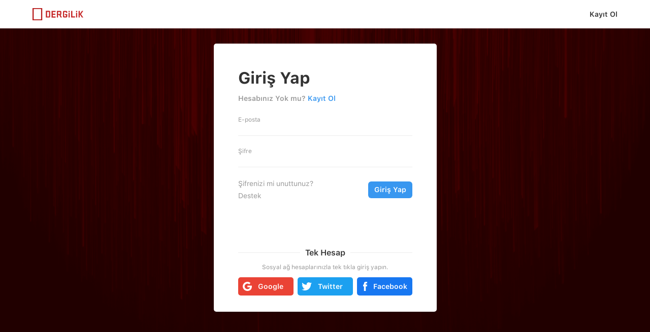

--- FILE ---
content_type: text/html; charset=utf-8
request_url: https://piri.net/dergilik/account/settings/social?ReturnUrl=http://www.dergilik.com/derintarih-dergisi/mayis-2022
body_size: 328
content:
<!doctype html><html lang="en"><head><meta charset="utf-8"><title>piri.net</title><base href="/"><meta name="viewport" content="width=device-width,initial-scale=1"><link rel="icon" type="image/png" href="assets/favicon.png"><link href="https://fonts.googleapis.com/icon?family=Material+Icons" rel="stylesheet"><script>var analyticId = "";
    if (document.location.href.indexOf("yenisafak") > 0) {
      analyticId = 'GTM-KNN8VHW';
    }
    else if (document.location.href.indexOf("gztcom") > 0) {
      analyticId = 'GTM-PGNRXRW';
    }
    if (analyticId != "") {

      (function (w, d, s, l, i) {
        w[l] = w[l] || []; w[l].push({
          'gtm.start':
            new Date().getTime(), event: 'gtm.js'
        }); var f = d.getElementsByTagName(s)[0],
          j = d.createElement(s), dl = l != 'dataLayer' ? '&l=' + l : ''; j.async = true; j.src =
            'https://www.googletagmanager.com/gtm.js?id=' + i + dl; f.parentNode.insertBefore(j, f);
      })(window, document, 'script', 'dataLayer', analyticId);
    }</script><link href="styles.25675f5e54c2cc938741.bundle.css" rel="stylesheet"/></head><body><app-root></app-root><script type="text/javascript" src="inline.31e1fb380eb7cf3d75b1.bundle.js"></script><script type="text/javascript" src="polyfills.3a5fcea2c288a196e956.bundle.js"></script><script type="text/javascript" src="vendor.11056a2021dfecbdbdae.bundle.js"></script><script type="text/javascript" src="main.975cca4117d301d1c6f7.bundle.js"></script></body></html>

--- FILE ---
content_type: image/svg+xml
request_url: https://piri.net/assets/img/google.svg
body_size: 2
content:
<svg width="19" height="18" viewBox="0 0 19 18" fill="none" xmlns="http://www.w3.org/2000/svg">
<path fill-rule="evenodd" clip-rule="evenodd" d="M13.7024 4.91089C12.7544 4.02461 11.4891 3.54179 10.18 3.56163C7.78476 3.56163 5.75042 5.1454 5.02485 7.27813V7.2787C4.64022 8.39647 4.64022 9.60683 5.02485 10.7246L5.02803 10.7246C5.7568 12.8543 7.78792 14.4384 10.1834 14.4384C11.4203 14.4384 12.4821 14.1282 13.3049 13.5804V13.5785C14.2733 12.9502 14.9346 11.9614 15.1404 10.8436H10.1807V7.37791H18.8416C18.9496 7.97979 19.0002 8.59489 19.0002 9.20669C19.0002 11.9442 18.002 14.2587 16.2652 15.8262L16.2666 15.8273C14.745 17.203 12.6565 18 10.18 18C6.70826 18 3.53337 16.0819 1.97461 13.0428V13.0424C0.672479 10.4995 0.672526 7.50354 1.97475 4.9606L1.97461 4.9605C3.53337 1.91806 6.70826 -3.85212e-06 10.18 -3.85212e-06C12.4608 -0.0264599 14.664 0.813518 16.324 2.34135L13.7024 4.91089Z" fill="white"/>
</svg>


--- FILE ---
content_type: text/plain; charset=utf-8
request_url: https://firestore.googleapis.com/google.firestore.v1beta1.Firestore/Listen/channel?VER=8&RID=33586&CVER=21&X-HTTP-Session-Id=gsessionid&%24httpHeaders=Authorization%3ABearer%20eyJhbGciOiJSUzI1NiIsImtpZCI6IjM4MDI5MzRmZTBlZWM0NmE1ZWQwMDA2ZDE0YTFiYWIwMWUzNDUwODMiLCJ0eXAiOiJKV1QifQ.eyJwcm92aWRlcl9pZCI6ImFub255bW91cyIsImlzcyI6Imh0dHBzOi8vc2VjdXJldG9rZW4uZ29vZ2xlLmNvbS9lYXJuZXN0LXJhZGlvLTYzNiIsImF1ZCI6ImVhcm5lc3QtcmFkaW8tNjM2IiwiYXV0aF90aW1lIjoxNzYzNTA1OTg0LCJ1c2VyX2lkIjoiRFRybHQ0SkdtTGZaWDVlTWxtNzhOdGpLNUxBMiIsInN1YiI6IkRUcmx0NEpHbUxmWlg1ZU1sbTc4TnRqSzVMQTIiLCJpYXQiOjE3NjM1MDU5ODQsImV4cCI6MTc2MzUwOTU4NCwiZmlyZWJhc2UiOnsiaWRlbnRpdGllcyI6e30sInNpZ25faW5fcHJvdmlkZXIiOiJhbm9ueW1vdXMifX0.JqSO9G0XCMC2hhCYMjMcu7joZjc9yMN1If83pJoyPmxm-f5kL0twxa-Kzyv3PBiumhQGwmIbSIEjZOSD5vWpOMmOG7gKbQsevSIVVatruTojfOmlG7EmZKBHFLdBK_uJb0RWBeoY0hrcVsnsLDbX31JrIDbUz9w5AYZx1DedU_D6_B1EmT8xbmE63JMD-DokjI0d5k9GF4SGviA6nnkh2n54QJhru2FRba3q_2ku2jW7CokOuu66tz2Z3_A1nEMa17JWExFXdmEPsbEnsTu88j89Wlu49jC7f3MoxOeLiIwmdefmhYNw6SrHf2-aDAvp4MeY5FnPv8YGVqQd_h7foA%0D%0AX-Goog-Api-Client%3Agl-js%2F%20fire%2F4.9.1%0D%0Agoogle-cloud-resource-prefix%3Aprojects%2Fearnest-radio-636%2Fdatabases%2F(default)%0D%0A&zx=rf635amg7ity&t=1
body_size: -136
content:
45
[[0,["c","oR5XMi7pfLNFbvXOlBOjlw","",8,12]]]


--- FILE ---
content_type: image/svg+xml
request_url: https://piri.net/assets/img/logo-dergilik.svg
body_size: 382
content:
<?xml version="1.0" encoding="utf-8"?>
<!-- Generator: Adobe Illustrator 21.1.0, SVG Export Plug-In . SVG Version: 6.00 Build 0)  -->
<svg version="1.1" id="Layer_1" xmlns="http://www.w3.org/2000/svg" xmlns:xlink="http://www.w3.org/1999/xlink" x="0px" y="0px"
	 viewBox="0 0 200 64" enable-background="new 0 0 200 64" xml:space="preserve">
<g>
	<rect y="8" fill="#B71C1C" width="38.4" height="48"/>
	<rect x="4.7" y="11.6" fill="#FFFFFF" width="29.1" height="40.8"/>
</g>
<g>
	<path fill="#C62828" d="M52.3,18.6h13.1c0.7,0,1.2,0.2,1.8,0.3c0.5,0.2,1,0.5,1.4,0.8s0.7,0.8,0.8,1.4s0.3,1,0.3,1.8v18
		c0,0.7-0.2,1.2-0.3,1.8c-0.2,0.5-0.5,1-0.8,1.4s-0.8,0.7-1.4,0.8c-0.5,0.2-1,0.3-1.8,0.3H52.3V18.6z M65.2,24.2
		c0-0.3-0.2-0.5-0.3-0.7c-0.2-0.2-0.5-0.3-0.7-0.3h-6.8v18h6.8c0.3,0,0.5-0.2,0.7-0.3c0.2-0.2,0.3-0.5,0.3-0.7V24.2z"/>
	<path fill="#C62828" d="M75.2,19.1H91v4.4H79.9v6.4H90v4.4H79.9V41H91v4.4H75.2C75.2,45.2,75.2,19.1,75.2,19.1z"/>
	<path fill="#C62828" d="M105.6,35h-4.9v10.1H96v-26h13.6c0.7,0,1.2,0.2,1.7,0.3c0.5,0.2,1,0.5,1.3,0.8s0.7,0.8,0.8,1.3
		s0.3,1,0.3,1.7v7.4c0,1-0.3,1.8-0.8,2.7c-0.7,0.8-1.3,1.3-2.3,1.5l5,10.1h-5.2L105.6,35z M109.1,24.5c0-0.3-0.2-0.5-0.3-0.7
		c-0.2-0.2-0.5-0.3-0.7-0.3h-7.5v7.4h7.5c0.3,0,0.5-0.2,0.7-0.3c0.2-0.2,0.3-0.5,0.3-0.7V24.5z"/>
	<path fill="#C62828" d="M127.7,31.3h9.2v9.4c0,0.7-0.2,1.2-0.3,1.7c-0.2,0.5-0.5,1-0.8,1.3s-0.8,0.7-1.3,0.8
		c-0.5,0.2-1,0.3-1.7,0.3H124c-0.7,0-1.2-0.2-1.7-0.3c-0.5-0.2-1-0.5-1.3-0.8s-0.7-0.8-0.8-1.3s-0.3-1-0.3-1.7V23.3
		c0-0.7,0.2-1.2,0.3-1.7c0-0.5,0.3-0.8,0.7-1.3c0.3-0.5,0.8-0.7,1.3-0.8c0.5-0.2,1-0.3,1.7-0.3h8.7c0.7,0,1.2,0.2,1.7,0.3
		c0.7,0.2,1,0.5,1.5,0.8s0.7,0.8,0.8,1.3c0.2,0.5,0.3,1,0.3,1.7v2.9l-4.7,0.8v-2.7c0-0.3-0.2-0.5-0.3-0.7c-0.2-0.2-0.5-0.3-0.7-0.3
		h-5.9c-0.3,0-0.5,0.2-0.7,0.3c-0.2,0.2-0.3,0.5-0.3,0.7v15.3c0,0.3,0.2,0.5,0.3,0.7c0.2,0.2,0.5,0.3,0.7,0.3h5.9
		c0.3,0,0.5-0.2,0.7-0.3c0.2-0.2,0.3-0.5,0.3-0.7v-4.2h-4.5V31.3z"/>
	<path fill="#C62828" d="M142,18.8h4.5v5H142V18.8z M142,26.6h4.5V45H142V26.6z"/>
	<path fill="#C62828" d="M152.2,19.1h4.7v21.6h10.6v4.4h-15.3C152.2,45.1,152.2,19.1,152.2,19.1z"/>
	<path fill="#C62828" d="M171.5,18.8h4.5v5h-4.5V18.8z M171.5,26.6h4.5V45h-4.5V26.6z"/>
	<path fill="#C62828" d="M181.6,19.1h4.7v12.1l8.1-12.1h5.4L190.9,32l9.1,13.1h-5.4l-8.4-12.2v12.2h-4.7
		C181.6,45.1,181.6,19.1,181.6,19.1z"/>
</g>
</svg>


--- FILE ---
content_type: image/svg+xml
request_url: https://piri.net/assets/img/twitter.svg
body_size: 130
content:
<svg width="20" height="16" viewBox="0 0 20 16" fill="none" xmlns="http://www.w3.org/2000/svg">
<path fill-rule="evenodd" clip-rule="evenodd" d="M17.6467 2.53835C18.5031 2.02878 19.1535 1.24742 19.4581 0.292765C18.6661 0.759211 17.7769 1.09549 16.8441 1.27986C16.1055 0.488205 15.0327 0 13.8397 0C11.5837 0 9.73951 1.81158 9.73951 4.03501C9.73951 4.36062 9.7941 4.66446 9.85898 4.95762C6.44277 4.79462 3.41621 3.18916 1.39876 0.737451C1.05184 1.34514 0.835064 2.02878 0.835064 2.76623C0.835064 4.17625 1.57242 5.41299 2.6567 6.12907C1.98461 6.118 1.35525 5.93363 0.802627 5.62979C0.802627 5.65155 0.802627 5.66263 0.802627 5.68399C0.802627 6.20464 0.900334 6.68216 1.08428 7.13753C1.5835 8.4071 2.72236 9.36136 4.10016 9.63276C3.74137 9.73048 3.39445 9.78428 3.01509 9.78428C2.7548 9.78428 2.49451 9.75184 2.24451 9.69764C2.77656 11.3031 4.28371 12.4746 6.07409 12.5181C4.66346 13.6029 2.9067 14.243 0.986966 14.243C0.650329 14.243 0.336241 14.2209 0 14.1884C1.82203 15.3278 3.9803 16 6.29087 16C12.7008 16 16.6597 11.5634 17.6894 6.95317C17.8746 6.12907 17.9608 5.31527 17.9608 4.51254C17.9608 4.33886 17.9608 4.15489 17.9608 3.99189C18.7527 3.41704 19.4581 2.70095 20 1.89822C19.2729 2.21314 18.4818 2.42995 17.6467 2.53835Z" fill="white"/>
</svg>


--- FILE ---
content_type: text/javascript; charset=utf-8
request_url: https://piri.net/polyfills.3a5fcea2c288a196e956.bundle.js
body_size: 28498
content:
webpackJsonp([0],{"+3eL":function(t,e,r){"use strict";var n,o=r("WhVc");function i(){try{return n.apply(this,arguments)}catch(t){return o.errorObject.e=t,o.errorObject}}e.tryCatch=function(t){return n=t,i}},"+4ur":function(t,e,r){"use strict";var n=this&&this.__extends||function(t,e){for(var r in e)e.hasOwnProperty(r)&&(t[r]=e[r]);function n(){this.constructor=t}t.prototype=null===e?Object.create(e):(n.prototype=e.prototype,new n)},o=r("wAkD"),i=r("CURp");e._catch=function(t){var e=new s(t),r=this.lift(e);return e.caught=r};var s=function(){function t(t){this.selector=t}return t.prototype.call=function(t,e){return e.subscribe(new c(t,this.selector,this.caught))},t}(),c=function(t){function e(e,r,n){t.call(this,e),this.selector=r,this.caught=n}return n(e,t),e.prototype.error=function(e){if(!this.isStopped){var r=void 0;try{r=this.selector(e,this.caught)}catch(e){return void t.prototype.error.call(this,e)}this._unsubscribeAndRecycle(),this.add(i.subscribeToResult(this,r))}},e}(o.OuterSubscriber)},"+pb+":function(t,e,r){"use strict";var n=r("rCTf"),o=r("xAJs");n.Observable.prototype.map=o.map},"/J7H":function(t,e,r){"use strict";var n=this&&this.__extends||function(t,e){for(var r in e)e.hasOwnProperty(r)&&(t[r]=e[r]);function n(){this.constructor=t}t.prototype=null===e?Object.create(e):(n.prototype=e.prototype,new n)},o=r("rCTf"),i=r("+3eL"),s=r("SKH6"),c=r("WhVc"),a=r("B00U"),u=Object.prototype.toString;var l=function(t){function e(e,r,n,o){t.call(this),this.sourceObj=e,this.eventName=r,this.selector=n,this.options=o}return n(e,t),e.create=function(t,r,n,o){return s.isFunction(n)&&(o=n,n=void 0),new e(t,r,o,n)},e.setupSubscription=function(t,r,n,o,i){var s;if(function(t){return!!t&&"[object NodeList]"===u.call(t)}(t)||function(t){return!!t&&"[object HTMLCollection]"===u.call(t)}(t))for(var c=0,l=t.length;c<l;c++)e.setupSubscription(t[c],r,n,o,i);else if(function(t){return!!t&&"function"==typeof t.addEventListener&&"function"==typeof t.removeEventListener}(t)){var f=t;t.addEventListener(r,n,i),s=function(){return f.removeEventListener(r,n)}}else if(function(t){return!!t&&"function"==typeof t.on&&"function"==typeof t.off}(t)){var h=t;t.on(r,n),s=function(){return h.off(r,n)}}else{if(!function(t){return!!t&&"function"==typeof t.addListener&&"function"==typeof t.removeListener}(t))throw new TypeError("Invalid event target");var p=t;t.addListener(r,n),s=function(){return p.removeListener(r,n)}}o.add(new a.Subscription(s))},e.prototype._subscribe=function(t){var r=this.sourceObj,n=this.eventName,o=this.options,s=this.selector,a=s?function(){for(var e=[],r=0;r<arguments.length;r++)e[r-0]=arguments[r];var n=i.tryCatch(s).apply(void 0,e);n===c.errorObject?t.error(c.errorObject.e):t.next(n)}:function(e){return t.next(e)};e.setupSubscription(r,n,a,t,o)},e}(o.Observable);e.FromEventObservable=l},"/rMs":function(t,e,r){"use strict";var n=r("rCTf"),o=r("8MUz");n.Observable.prototype.concat=o.concat},"/whu":function(t,e){t.exports=function(t){if(void 0==t)throw TypeError("Can't call method on  "+t);return t}},"0Rih":function(t,e,r){"use strict";var n=r("OzIq"),o=r("Ds5P"),i=r("R3AP"),s=r("A16L"),c=r("1aA0"),a=r("vmSO"),u=r("9GpA"),l=r("UKM+"),f=r("zgIt"),h=r("qkyc"),p=r("yYvK"),v=r("kic5");t.exports=function(t,e,r,d,y,b){var g=n[t],_=g,m=y?"set":"add",w=_&&_.prototype,k={},O=function(t){var e=w[t];i(w,t,"delete"==t?function(t){return!(b&&!l(t))&&e.call(this,0===t?0:t)}:"has"==t?function(t){return!(b&&!l(t))&&e.call(this,0===t?0:t)}:"get"==t?function(t){return b&&!l(t)?void 0:e.call(this,0===t?0:t)}:"add"==t?function(t){return e.call(this,0===t?0:t),this}:function(t,r){return e.call(this,0===t?0:t,r),this})};if("function"==typeof _&&(b||w.forEach&&!f(function(){(new _).entries().next()}))){var S=new _,x=S[m](b?{}:-0,1)!=S,T=f(function(){S.has(1)}),E=h(function(t){new _(t)}),P=!b&&f(function(){for(var t=new _,e=5;e--;)t[m](e,e);return!t.has(-0)});E||((_=e(function(e,r){u(e,_,t);var n=v(new g,e,_);return void 0!=r&&a(r,y,n[m],n),n})).prototype=w,w.constructor=_),(T||P)&&(O("delete"),O("has"),y&&O("get")),(P||x)&&O(m),b&&w.clear&&delete w.clear}else _=d.getConstructor(e,t,y,m),s(_.prototype,r),c.NEED=!0;return p(_,t),k[t]=_,o(o.G+o.W+o.F*(_!=g),k),b||d.setStrong(_,t,y),_}},"1APj":function(t,e,r){"use strict";var n=r("rCTf"),o=r("lgiQ");n.Observable.of=o.of},"1ZrL":function(t,e,r){"use strict";var n=r("rCTf"),o=r("lU4I");n.Observable.concat=o.concat},"1aA0":function(t,e,r){var n=r("ulTY")("meta"),o=r("UKM+"),i=r("WBcL"),s=r("lDLk").f,c=0,a=Object.isExtensible||function(){return!0},u=!r("zgIt")(function(){return a(Object.preventExtensions({}))}),l=function(t){s(t,n,{value:{i:"O"+ ++c,w:{}}})},f=t.exports={KEY:n,NEED:!1,fastKey:function(t,e){if(!o(t))return"symbol"==typeof t?t:("string"==typeof t?"S":"P")+t;if(!i(t,n)){if(!a(t))return"F";if(!e)return"E";l(t)}return t[n].i},getWeak:function(t,e){if(!i(t,n)){if(!a(t))return!0;if(!e)return!1;l(t)}return t[n].w},onFreeze:function(t){return u&&f.NEED&&a(t)&&!i(t,n)&&l(t),t}}},"1r8+":function(t,e,r){"use strict";e.isArrayLike=function(t){return t&&"number"==typeof t.length}},2:function(t,e,r){t.exports=r("XS25")},"2p1q":function(t,e,r){var n=r("lDLk"),o=r("fU25");t.exports=r("bUqO")?function(t,e,r){return n.f(t,e,o(1,r))}:function(t,e,r){return t[e]=r,t}},"2tFN":function(t,e,r){r("CVR+"),r("vmSu"),r("4ZU1"),r("yx1U"),r("X7aK"),r("SPtU"),r("A52B"),r("PuTd"),r("dm+7"),r("JG34"),r("Rw4K"),r("9mGU"),r("bUY0"),r("mTp7"),t.exports=r("7gX0").Reflect},"3q4u":function(t,e,r){var n=r("wCso"),o=r("DIVP"),i=n.key,s=n.map,c=n.store;n.exp({deleteMetadata:function(t,e){var r=arguments.length<3?void 0:i(arguments[2]),n=s(o(e),r,!1);if(void 0===n||!n.delete(t))return!1;if(n.size)return!0;var a=c.get(e);return a.delete(r),!!a.size||c.delete(e)}})},"4ZU1":function(t,e,r){var n=r("lDLk"),o=r("Ds5P"),i=r("DIVP"),s=r("s4j0");o(o.S+o.F*r("zgIt")(function(){Reflect.defineProperty(n.f({},1,{value:1}),1,{value:2})}),"Reflect",{defineProperty:function(t,e,r){i(t),e=s(e,!0),i(r);try{return n.f(t,e,r),!0}catch(t){return!1}}})},"6Yye":function(t,e,r){"use strict";var n=r("rCTf"),o=r("+4ur");n.Observable.prototype.catch=o._catch,n.Observable.prototype._catch=o._catch},"73qY":function(t,e,r){t.exports=r("VWgF")("native-function-to-string",Function.toString)},"7gX0":function(t,e){var r=t.exports={version:"2.6.12"};"number"==typeof __e&&(__e=r)},"7ylX":function(t,e,r){var n=r("DIVP"),o=r("twxM"),i=r("QKXm"),s=r("mZON")("IE_PROTO"),c=function(){},a=function(){var t,e=r("jhxf")("iframe"),n=i.length;for(e.style.display="none",r("d075").appendChild(e),e.src="javascript:",(t=e.contentWindow.document).open(),t.write("<script>document.F=Object<\/script>"),t.close(),a=t.F;n--;)delete a.prototype[i[n]];return a()};t.exports=Object.create||function(t,e){var r;return null!==t?(c.prototype=n(t),r=new c,c.prototype=null,r[s]=t):r=a(),void 0===e?r:o(r,e)}},"8GmM":function(t,e,r){"use strict";var n=r("rCTf"),o=function(){function t(t,e,r){this.kind=t,this.value=e,this.error=r,this.hasValue="N"===t}return t.prototype.observe=function(t){switch(this.kind){case"N":return t.next&&t.next(this.value);case"E":return t.error&&t.error(this.error);case"C":return t.complete&&t.complete()}},t.prototype.do=function(t,e,r){switch(this.kind){case"N":return t&&t(this.value);case"E":return e&&e(this.error);case"C":return r&&r()}},t.prototype.accept=function(t,e,r){return t&&"function"==typeof t.next?this.observe(t):this.do(t,e,r)},t.prototype.toObservable=function(){switch(this.kind){case"N":return n.Observable.of(this.value);case"E":return n.Observable.throw(this.error);case"C":return n.Observable.empty()}throw new Error("unexpected notification kind value")},t.createNext=function(e){return"undefined"!=typeof e?new t("N",e):t.undefinedValueNotification},t.createError=function(e){return new t("E",void 0,e)},t.createComplete=function(){return t.completeNotification},t.completeNotification=new t("C"),t.undefinedValueNotification=new t("N",void 0),t}();e.Notification=o},"8MUz":function(t,e,r){"use strict";var n=r("rCTf"),o=r("fWbP"),i=r("Yh8Q"),s=r("cbuX");function c(){for(var t=[],e=0;e<arguments.length;e++)t[e-0]=arguments[e];var r=null,c=t;return o.isScheduler(c[t.length-1])&&(r=c.pop()),null===r&&1===t.length&&t[0]instanceof n.Observable?t[0]:new i.ArrayObservable(t,r).lift(new s.MergeAllOperator(1))}e.concat=function(){for(var t=[],e=0;e<arguments.length;e++)t[e-0]=arguments[e];return this.lift.call(c.apply(void 0,[this].concat(t)))},e.concatStatic=c},"8WbS":function(t,e,r){var n=r("wCso"),o=r("DIVP"),i=r("KOrd"),s=n.has,c=n.key,a=function(t,e,r){if(s(t,e,r))return!0;var n=i(e);return null!==n&&a(t,n,r)};n.exp({hasMetadata:function(t,e){return a(t,o(e),arguments.length<3?void 0:c(arguments[2]))}})},"8Z8y":function(t,e,r){"use strict";var n=this&&this.__extends||function(t,e){for(var r in e)e.hasOwnProperty(r)&&(t[r]=e[r]);function n(){this.constructor=t}t.prototype=null===e?Object.create(e):(n.prototype=e.prototype,new n)},o=function(t){function e(){var e=t.call(this,"argument out of range");this.name=e.name="ArgumentOutOfRangeError",this.stack=e.stack,this.message=e.message}return n(e,t),e}(Error);e.ArgumentOutOfRangeError=o},"8hgl":function(t,e,r){"use strict";var n=this&&this.__extends||function(t,e){for(var r in e)e.hasOwnProperty(r)&&(t[r]=e[r]);function n(){this.constructor=t}t.prototype=null===e?Object.create(e):(n.prototype=e.prototype,new n)},o=r("mmVS"),i=r("+3eL"),s=r("WhVc");e.distinctUntilChanged=function(t,e){return this.lift(new c(t,e))};var c=function(){function t(t,e){this.compare=t,this.keySelector=e}return t.prototype.call=function(t,e){return e.subscribe(new a(t,this.compare,this.keySelector))},t}(),a=function(t){function e(e,r,n){t.call(this,e),this.keySelector=n,this.hasKey=!1,"function"==typeof r&&(this.compare=r)}return n(e,t),e.prototype.compare=function(t,e){return t===e},e.prototype._next=function(t){var e=t;if(this.keySelector&&(e=i.tryCatch(this.keySelector)(t))===s.errorObject)return this.destination.error(s.errorObject.e);var r=!1;if(this.hasKey){if((r=i.tryCatch(this.compare)(this.key,e))===s.errorObject)return this.destination.error(s.errorObject.e)}else this.hasKey=!0;!1===Boolean(r)&&(this.key=e,this.destination.next(t))},e}(o.Subscriber)},"9Avi":function(t,e,r){"use strict";var n=this&&this.__extends||function(t,e){for(var r in e)e.hasOwnProperty(r)&&(t[r]=e[r]);function n(){this.constructor=t}t.prototype=null===e?Object.create(e):(n.prototype=e.prototype,new n)},o=function(t){function e(){t.apply(this,arguments),this.actions=[],this.active=!1,this.scheduled=void 0}return n(e,t),e.prototype.flush=function(t){var e=this.actions;if(this.active)e.push(t);else{var r;this.active=!0;do{if(r=t.execute(t.state,t.delay))break}while(t=e.shift());if(this.active=!1,r){for(;t=e.shift();)t.unsubscribe();throw r}}},e}(r("cPwE").Scheduler);e.AsyncScheduler=o},"9GpA":function(t,e){t.exports=function(t,e,r,n){if(!(t instanceof e)||void 0!==n&&n in t)throw TypeError(r+": incorrect invocation!");return t}},"9mGU":function(t,e,r){var n=r("Ds5P"),o=r("DIVP"),i=Object.preventExtensions;n(n.S,"Reflect",{preventExtensions:function(t){o(t);try{return i&&i(t),!0}catch(t){return!1}}})},"9vb1":function(t,e,r){var n=r("bN1p"),o=r("kkCw")("iterator"),i=Array.prototype;t.exports=function(t){return void 0!==t&&(n.Array===t||i[o]===t)}},A16L:function(t,e,r){var n=r("R3AP");t.exports=function(t,e,r){for(var o in e)n(t,o,e[o],r);return t}},A52B:function(t,e,r){var n=r("x9zv"),o=r("Ds5P"),i=r("DIVP");o(o.S,"Reflect",{getOwnPropertyDescriptor:function(t,e){return n.f(i(t),e)}})},A7JX:function(t,e,r){"use strict";var n=this&&this.__extends||function(t,e){for(var r in e)e.hasOwnProperty(r)&&(t[r]=e[r]);function n(){this.constructor=t}t.prototype=null===e?Object.create(e):(n.prototype=e.prototype,new n)},o=r("Yh8Q"),i=r("Xajo"),s=r("wAkD"),c=r("CURp"),a={};e.combineLatest=function(){for(var t=[],e=0;e<arguments.length;e++)t[e-0]=arguments[e];var r=null;return"function"==typeof t[t.length-1]&&(r=t.pop()),1===t.length&&i.isArray(t[0])&&(t=t[0].slice()),t.unshift(this),this.lift.call(new o.ArrayObservable(t),new u(r))};var u=function(){function t(t){this.project=t}return t.prototype.call=function(t,e){return e.subscribe(new l(t,this.project))},t}();e.CombineLatestOperator=u;var l=function(t){function e(e,r){t.call(this,e),this.project=r,this.active=0,this.values=[],this.observables=[]}return n(e,t),e.prototype._next=function(t){this.values.push(a),this.observables.push(t)},e.prototype._complete=function(){var t=this.observables,e=t.length;if(0===e)this.destination.complete();else{this.active=e,this.toRespond=e;for(var r=0;r<e;r++){var n=t[r];this.add(c.subscribeToResult(this,n,n,r))}}},e.prototype.notifyComplete=function(t){0==(this.active-=1)&&this.destination.complete()},e.prototype.notifyNext=function(t,e,r,n,o){var i=this.values,s=i[r],c=this.toRespond?s===a?--this.toRespond:this.toRespond:0;i[r]=e,0===c&&(this.project?this._tryProject(i):this.destination.next(i.slice()))},e.prototype._tryProject=function(t){var e;try{e=this.project.apply(this,t)}catch(t){return void this.destination.error(t)}this.destination.next(e)},e}(s.OuterSubscriber);e.CombineLatestSubscriber=l},B00U:function(t,e,r){"use strict";var n=r("Xajo"),o=r("ICpg"),i=r("SKH6"),s=r("+3eL"),c=r("WhVc"),a=r("GIjk"),u=function(){function t(t){this.closed=!1,this._parent=null,this._parents=null,this._subscriptions=null,t&&(this._unsubscribe=t)}var e;return t.prototype.unsubscribe=function(){var t,e=!1;if(!this.closed){var r=this._parent,u=this._parents,f=this._unsubscribe,h=this._subscriptions;this.closed=!0,this._parent=null,this._parents=null,this._subscriptions=null;for(var p=-1,v=u?u.length:0;r;)r.remove(this),r=++p<v&&u[p]||null;if(i.isFunction(f))s.tryCatch(f).call(this)===c.errorObject&&(e=!0,t=t||(c.errorObject.e instanceof a.UnsubscriptionError?l(c.errorObject.e.errors):[c.errorObject.e]));if(n.isArray(h))for(p=-1,v=h.length;++p<v;){var d=h[p];if(o.isObject(d))if(s.tryCatch(d.unsubscribe).call(d)===c.errorObject){e=!0,t=t||[];var y=c.errorObject.e;y instanceof a.UnsubscriptionError?t=t.concat(l(y.errors)):t.push(y)}}if(e)throw new a.UnsubscriptionError(t)}},t.prototype.add=function(e){if(!e||e===t.EMPTY)return t.EMPTY;if(e===this)return this;var r=e;switch(typeof e){case"function":r=new t(e);case"object":if(r.closed||"function"!=typeof r.unsubscribe)return r;if(this.closed)return r.unsubscribe(),r;if("function"!=typeof r._addParent){var n=r;(r=new t)._subscriptions=[n]}break;default:throw new Error("unrecognized teardown "+e+" added to Subscription.")}return(this._subscriptions||(this._subscriptions=[])).push(r),r._addParent(this),r},t.prototype.remove=function(t){var e=this._subscriptions;if(e){var r=e.indexOf(t);-1!==r&&e.splice(r,1)}},t.prototype._addParent=function(t){var e=this._parent,r=this._parents;e&&e!==t?r?-1===r.indexOf(t)&&r.push(t):this._parents=[t]:this._parent=t},t.EMPTY=((e=new t).closed=!0,e),t}();function l(t){return t.reduce(function(t,e){return t.concat(e instanceof a.UnsubscriptionError?e.errors:e)},[])}e.Subscription=u},BbyF:function(t,e,r){var n=r("oeih"),o=Math.min;t.exports=function(t){return t>0?o(n(t),9007199254740991):0}},CEne:function(t,e,r){"use strict";var n=r("OzIq"),o=r("lDLk"),i=r("bUqO"),s=r("kkCw")("species");t.exports=function(t){var e=n[t];i&&e&&!e[s]&&o.f(e,s,{configurable:!0,get:function(){return this}})}},CGGv:function(t,e,r){"use strict";var n=r("cwzr"),o=r("9Avi");e.async=new o.AsyncScheduler(n.AsyncAction)},CURp:function(t,e,r){"use strict";var n=r("VOfZ"),o=r("1r8+"),i=r("aQl7"),s=r("ICpg"),c=r("rCTf"),a=r("cdmN"),u=r("QqRK"),l=r("mbVC");e.subscribeToResult=function(t,e,r,f){var h=new u.InnerSubscriber(t,r,f);if(h.closed)return null;if(e instanceof c.Observable)return e._isScalar?(h.next(e.value),h.complete(),null):e.subscribe(h);if(o.isArrayLike(e)){for(var p=0,v=e.length;p<v&&!h.closed;p++)h.next(e[p]);h.closed||h.complete()}else{if(i.isPromise(e))return e.then(function(t){h.closed||(h.next(t),h.complete())},function(t){return h.error(t)}).then(null,function(t){n.root.setTimeout(function(){throw t})}),h;if(e&&"function"==typeof e[a.iterator])for(var d=e[a.iterator]();;){var y=d.next();if(y.done){h.complete();break}if(h.next(y.value),h.closed)break}else if(e&&"function"==typeof e[l.observable]){var b=e[l.observable]();if("function"==typeof b.subscribe)return b.subscribe(new u.InnerSubscriber(t,r,f));h.error(new TypeError("Provided object does not correctly implement Symbol.observable"))}else{var g="You provided "+(s.isObject(e)?"an invalid object":"'"+e+"'")+" where a stream was expected. You can provide an Observable, Promise, Array, or Iterable.";h.error(new TypeError(g))}}return null}},"CVR+":function(t,e,r){var n=r("Ds5P"),o=r("XSOZ"),i=r("DIVP"),s=(r("OzIq").Reflect||{}).apply,c=Function.apply;n(n.S+n.F*!r("zgIt")(function(){s(function(){})}),"Reflect",{apply:function(t,e,r){var n=o(t),a=i(r);return s?s(n,e,a):c.call(n,e,a)}})},ChGr:function(t,e,r){r("yJ2x"),r("3q4u"),r("NHaJ"),r("v3hU"),r("zZHq"),r("vsh6"),r("8WbS"),r("yOtE"),r("EZ+5"),t.exports=r("7gX0").Reflect},DIVP:function(t,e,r){var n=r("UKM+");t.exports=function(t){if(!n(t))throw TypeError(t+" is not an object!");return t}},Dgii:function(t,e,r){"use strict";var n=r("lDLk").f,o=r("7ylX"),i=r("A16L"),s=r("rFzY"),c=r("9GpA"),a=r("vmSO"),u=r("uc2A"),l=r("KB1o"),f=r("CEne"),h=r("bUqO"),p=r("1aA0").fastKey,v=r("zq/X"),d=h?"_s":"size",y=function(t,e){var r,n=p(e);if("F"!==n)return t._i[n];for(r=t._f;r;r=r.n)if(r.k==e)return r};t.exports={getConstructor:function(t,e,r,u){var l=t(function(t,n){c(t,l,e,"_i"),t._t=e,t._i=o(null),t._f=void 0,t._l=void 0,t[d]=0,void 0!=n&&a(n,r,t[u],t)});return i(l.prototype,{clear:function(){for(var t=v(this,e),r=t._i,n=t._f;n;n=n.n)n.r=!0,n.p&&(n.p=n.p.n=void 0),delete r[n.i];t._f=t._l=void 0,t[d]=0},delete:function(t){var r=v(this,e),n=y(r,t);if(n){var o=n.n,i=n.p;delete r._i[n.i],n.r=!0,i&&(i.n=o),o&&(o.p=i),r._f==n&&(r._f=o),r._l==n&&(r._l=i),r[d]--}return!!n},forEach:function(t){v(this,e);for(var r,n=s(t,arguments.length>1?arguments[1]:void 0,3);r=r?r.n:this._f;)for(n(r.v,r.k,this);r&&r.r;)r=r.p},has:function(t){return!!y(v(this,e),t)}}),h&&n(l.prototype,"size",{get:function(){return v(this,e)[d]}}),l},def:function(t,e,r){var n,o,i=y(t,e);return i?i.v=r:(t._l=i={i:o=p(e,!0),k:e,v:r,p:n=t._l,n:void 0,r:!1},t._f||(t._f=i),n&&(n.n=i),t[d]++,"F"!==o&&(t._i[o]=i)),t},getEntry:y,setStrong:function(t,e,r){u(t,e,function(t,r){this._t=v(t,e),this._k=r,this._l=void 0},function(){for(var t=this._k,e=this._l;e&&e.r;)e=e.p;return this._t&&(this._l=e=e?e.n:this._t._f)?l(0,"keys"==t?e.k:"values"==t?e.v:[e.k,e.v]):(this._t=void 0,l(1))},r?"entries":"values",!r,!0),f(e)}}},Ds5P:function(t,e,r){var n=r("OzIq"),o=r("7gX0"),i=r("2p1q"),s=r("R3AP"),c=r("rFzY"),a=function(t,e,r){var u,l,f,h,p=t&a.F,v=t&a.G,d=t&a.S,y=t&a.P,b=t&a.B,g=v?n:d?n[e]||(n[e]={}):(n[e]||{}).prototype,_=v?o:o[e]||(o[e]={}),m=_.prototype||(_.prototype={});for(u in v&&(r=e),r)f=((l=!p&&g&&void 0!==g[u])?g:r)[u],h=b&&l?c(f,n):y&&"function"==typeof f?c(Function.call,f):f,g&&s(g,u,f,t&a.U),_[u]!=f&&i(_,u,h),y&&m[u]!=f&&(m[u]=f)};n.core=o,a.F=1,a.G=2,a.S=4,a.P=8,a.B=16,a.W=32,a.U=64,a.R=128,t.exports=a},DuR2:function(t,e){var r;r=function(){return this}();try{r=r||Function("return this")()||(0,eval)("this")}catch(t){"object"==typeof window&&(r=window)}t.exports=r},E7Yq:function(t,e,r){"use strict";var n=r("rCTf"),o=r("TIy+");n.Observable.fromEvent=o.fromEvent},"EZ+5":function(t,e,r){var n=r("wCso"),o=r("DIVP"),i=r("XSOZ"),s=n.key,c=n.set;n.exp({metadata:function(t,e){return function(r,n){c(t,e,(void 0!==n?o:i)(r),s(n))}}})},EnA3:function(t,e,r){"use strict";var n=r("rCTf"),o=r("Rewd");n.Observable.prototype.do=o._do,n.Observable.prototype._do=o._do},FA5e:function(t,e,r){"use strict";var n=this&&this.__extends||function(t,e){for(var r in e)e.hasOwnProperty(r)&&(t[r]=e[r]);function n(){this.constructor=t}t.prototype=null===e?Object.create(e):(n.prototype=e.prototype,new n)},o=r("rCTf"),i=r("RRVv"),s=r("jBEF"),c=function(t){function e(e,r){t.call(this),this.arrayLike=e,this.scheduler=r,r||1!==e.length||(this._isScalar=!0,this.value=e[0])}return n(e,t),e.create=function(t,r){var n=t.length;return 0===n?new s.EmptyObservable:1===n?new i.ScalarObservable(t[0],r):new e(t,r)},e.dispatch=function(t){var e=t.arrayLike,r=t.index,n=t.length,o=t.subscriber;o.closed||(r>=n?o.complete():(o.next(e[r]),t.index=r+1,this.schedule(t)))},e.prototype._subscribe=function(t){var r=this.arrayLike,n=this.scheduler,o=r.length;if(n)return n.schedule(e.dispatch,0,{arrayLike:r,index:0,length:o,subscriber:t});for(var i=0;i<o&&!t.closed;i++)t.next(r[i]);t.complete()},e}(o.Observable);e.ArrayLikeObservable=c},FryR:function(t,e,r){var n=r("/whu");t.exports=function(t){return Object(n(t))}},GIjk:function(t,e,r){"use strict";var n=this&&this.__extends||function(t,e){for(var r in e)e.hasOwnProperty(r)&&(t[r]=e[r]);function n(){this.constructor=t}t.prototype=null===e?Object.create(e):(n.prototype=e.prototype,new n)},o=function(t){function e(e){t.call(this),this.errors=e;var r=Error.call(this,e?e.length+" errors occurred during unsubscription:\n  "+e.map(function(t,e){return e+1+") "+t.toString()}).join("\n  "):"");this.name=r.name="UnsubscriptionError",this.stack=r.stack,this.message=r.message}return n(e,t),e}(Error);e.UnsubscriptionError=o},HcJ8:function(t,e,r){"use strict";var n=r("rCTf"),o=r("XO5T");n.Observable.prototype.mergeMap=o.mergeMap,n.Observable.prototype.flatMap=o.mergeMap},ICpg:function(t,e,r){"use strict";e.isObject=function(t){return null!=t&&"object"==typeof t}},IRJ3:function(t,e,r){"use strict";var n=r("7ylX"),o=r("fU25"),i=r("yYvK"),s={};r("2p1q")(s,r("kkCw")("iterator"),function(){return this}),t.exports=function(t,e,r){t.prototype=n(s,{next:o(1,r)}),i(t,e+" Iterator")}},JG34:function(t,e,r){var n=r("Ds5P"),o=r("DIVP"),i=Object.isExtensible;n(n.S,"Reflect",{isExtensible:function(t){return o(t),!i||i(t)}})},Ji1B:function(t,e,r){"use strict";var n=this&&this.__extends||function(t,e){for(var r in e)e.hasOwnProperty(r)&&(t[r]=e[r]);function n(){this.constructor=t}t.prototype=null===e?Object.create(e):(n.prototype=e.prototype,new n)},o=r("mmVS"),i=r("8GmM");e.observeOn=function(t,e){return void 0===e&&(e=0),this.lift(new s(t,e))};var s=function(){function t(t,e){void 0===e&&(e=0),this.scheduler=t,this.delay=e}return t.prototype.call=function(t,e){return e.subscribe(new c(t,this.scheduler,this.delay))},t}();e.ObserveOnOperator=s;var c=function(t){function e(e,r,n){void 0===n&&(n=0),t.call(this,e),this.scheduler=r,this.delay=n}return n(e,t),e.dispatch=function(t){var e=t.notification,r=t.destination;e.observe(r),this.unsubscribe()},e.prototype.scheduleMessage=function(t){this.add(this.scheduler.schedule(e.dispatch,this.delay,new a(t,this.destination)))},e.prototype._next=function(t){this.scheduleMessage(i.Notification.createNext(t))},e.prototype._error=function(t){this.scheduleMessage(i.Notification.createError(t))},e.prototype._complete=function(){this.scheduleMessage(i.Notification.createComplete())},e}(o.Subscriber);e.ObserveOnSubscriber=c;var a=function(){return function(t,e){this.notification=t,this.destination=e}}();e.ObserveOnMessage=a},JkZN:function(t,e,r){"use strict";var n=this&&this.__extends||function(t,e){for(var r in e)e.hasOwnProperty(r)&&(t[r]=e[r]);function n(){this.constructor=t}t.prototype=null===e?Object.create(e):(n.prototype=e.prototype,new n)},o=r("Xajo"),i=r("1r8+"),s=r("aQl7"),c=r("hYBY"),a=r("U15Z"),u=r("Yh8Q"),l=r("FA5e"),f=r("cdmN"),h=r("rCTf"),p=r("Ji1B"),v=r("mbVC"),d=function(t){function e(e,r){t.call(this,null),this.ish=e,this.scheduler=r}return n(e,t),e.create=function(t,r){if(null!=t){if("function"==typeof t[v.observable])return t instanceof h.Observable&&!r?t:new e(t,r);if(o.isArray(t))return new u.ArrayObservable(t,r);if(s.isPromise(t))return new c.PromiseObservable(t,r);if("function"==typeof t[f.iterator]||"string"==typeof t)return new a.IteratorObservable(t,r);if(i.isArrayLike(t))return new l.ArrayLikeObservable(t,r)}throw new TypeError((null!==t&&typeof t||t)+" is not observable")},e.prototype._subscribe=function(t){var e=this.ish,r=this.scheduler;return null==r?e[v.observable]().subscribe(t):e[v.observable]().subscribe(new p.ObserveOnSubscriber(t,r,0))},e}(h.Observable);e.FromObservable=d},KB1o:function(t,e){t.exports=function(t,e){return{value:e,done:!!t}}},KKz1:function(t,e,r){"use strict";var n=this&&this.__extends||function(t,e){for(var r in e)e.hasOwnProperty(r)&&(t[r]=e[r]);function n(){this.constructor=t}t.prototype=null===e?Object.create(e):(n.prototype=e.prototype,new n)},o=r("mmVS"),i=r("CGGv"),s=r("u/VN");e.throttleTime=function(t,e,r){return void 0===e&&(e=i.async),void 0===r&&(r=s.defaultThrottleConfig),this.lift(new c(t,e,r.leading,r.trailing))};var c=function(){function t(t,e,r,n){this.duration=t,this.scheduler=e,this.leading=r,this.trailing=n}return t.prototype.call=function(t,e){return e.subscribe(new a(t,this.duration,this.scheduler,this.leading,this.trailing))},t}(),a=function(t){function e(e,r,n,o,i){t.call(this,e),this.duration=r,this.scheduler=n,this.leading=o,this.trailing=i,this._hasTrailingValue=!1,this._trailingValue=null}return n(e,t),e.prototype._next=function(t){this.throttled?this.trailing&&(this._trailingValue=t,this._hasTrailingValue=!0):(this.add(this.throttled=this.scheduler.schedule(u,this.duration,{subscriber:this})),this.leading&&this.destination.next(t))},e.prototype.clearThrottle=function(){var t=this.throttled;t&&(this.trailing&&this._hasTrailingValue&&(this.destination.next(this._trailingValue),this._trailingValue=null,this._hasTrailingValue=!1),t.unsubscribe(),this.remove(t),this.throttled=null)},e}(o.Subscriber);function u(t){t.subscriber.clearThrottle()}},KOrd:function(t,e,r){var n=r("WBcL"),o=r("FryR"),i=r("mZON")("IE_PROTO"),s=Object.prototype;t.exports=Object.getPrototypeOf||function(t){return t=o(t),n(t,i)?t[i]:"function"==typeof t.constructor&&t instanceof t.constructor?t.constructor.prototype:t instanceof Object?s:null}},LhTa:function(t,e,r){var n=r("rFzY"),o=r("Q6Nf"),i=r("FryR"),s=r("BbyF"),c=r("plSV");t.exports=function(t,e){var r=1==t,a=2==t,u=3==t,l=4==t,f=6==t,h=5==t||f,p=e||c;return function(e,c,v){for(var d,y,b=i(e),g=o(b),_=n(c,v,3),m=s(g.length),w=0,k=r?p(e,m):a?p(e,0):void 0;m>w;w++)if((h||w in g)&&(y=_(d=g[w],w,b),t))if(r)k[w]=y;else if(y)switch(t){case 3:return!0;case 5:return d;case 6:return w;case 2:k.push(d)}else if(l)return!1;return f?-1:u||l?l:k}}},MsuQ:function(t,e,r){"use strict";var n=r("Dgii"),o=r("zq/X");t.exports=r("0Rih")("Map",function(t){return function(){return t(this,arguments.length>0?arguments[0]:void 0)}},{get:function(t){var e=n.getEntry(o(this,"Map"),t);return e&&e.v},set:function(t,e){return n.def(o(this,"Map"),0===t?0:t,e)}},n,!0)},NHaJ:function(t,e,r){var n=r("wCso"),o=r("DIVP"),i=r("KOrd"),s=n.has,c=n.get,a=n.key,u=function(t,e,r){if(s(t,e,r))return c(t,e,r);var n=i(e);return null!==n?u(t,n,r):void 0};n.exp({getMetadata:function(t,e){return u(t,o(e),arguments.length<3?void 0:a(arguments[2]))}})},OzIq:function(t,e){var r=t.exports="undefined"!=typeof window&&window.Math==Math?window:"undefined"!=typeof self&&self.Math==Math?self:Function("return this")();"number"==typeof __g&&(__g=r)},P3oE:function(t,e,r){"use strict";var n=r("Xajo");e.isNumeric=function(t){return!n.isArray(t)&&t-parseFloat(t)+1>=0}},PHCx:function(t,e){t.exports=function(t,e,r){var n=void 0===r;switch(e.length){case 0:return n?t():t.call(r);case 1:return n?t(e[0]):t.call(r,e[0]);case 2:return n?t(e[0],e[1]):t.call(r,e[0],e[1]);case 3:return n?t(e[0],e[1],e[2]):t.call(r,e[0],e[1],e[2]);case 4:return n?t(e[0],e[1],e[2],e[3]):t.call(r,e[0],e[1],e[2],e[3])}return t.apply(r,e)}},PHqh:function(t,e,r){var n=r("Q6Nf"),o=r("/whu");t.exports=function(t){return n(o(t))}},PKvP:function(t,e,r){"use strict";var n=r("JkZN");e.from=n.FromObservable.create},POFt:function(t,e,r){"use strict";var n=this&&this.__extends||function(t,e){for(var r in e)e.hasOwnProperty(r)&&(t[r]=e[r]);function n(){this.constructor=t}t.prototype=null===e?Object.create(e):(n.prototype=e.prototype,new n)},o=r("mmVS"),i=r("8Z8y"),s=r("jBEF");e.take=function(t){return 0===t?new s.EmptyObservable:this.lift(new c(t))};var c=function(){function t(t){if(this.total=t,this.total<0)throw new i.ArgumentOutOfRangeError}return t.prototype.call=function(t,e){return e.subscribe(new a(t,this.total))},t}(),a=function(t){function e(e,r){t.call(this,e),this.total=r,this.count=0}return n(e,t),e.prototype._next=function(t){var e=this.total,r=++this.count;r<=e&&(this.destination.next(t),r===e&&(this.destination.complete(),this.unsubscribe()))},e}(o.Subscriber)},PuTd:function(t,e,r){var n=r("Ds5P"),o=r("KOrd"),i=r("DIVP");n(n.S,"Reflect",{getPrototypeOf:function(t){return o(i(t))}})},Q6Nf:function(t,e,r){var n=r("ydD5");t.exports=Object("z").propertyIsEnumerable(0)?Object:function(t){return"String"==n(t)?t.split(""):Object(t)}},QG7u:function(t,e,r){var n=r("vmSO");t.exports=function(t,e){var r=[];return n(t,!1,r.push,r,e),r}},QKXm:function(t,e){t.exports="constructor,hasOwnProperty,isPrototypeOf,propertyIsEnumerable,toLocaleString,toString,valueOf".split(",")},Qh14:function(t,e,r){var n=r("ReGu"),o=r("QKXm");t.exports=Object.keys||function(t){return n(t,o)}},QqRK:function(t,e,r){"use strict";var n=this&&this.__extends||function(t,e){for(var r in e)e.hasOwnProperty(r)&&(t[r]=e[r]);function n(){this.constructor=t}t.prototype=null===e?Object.create(e):(n.prototype=e.prototype,new n)},o=function(t){function e(e,r,n){t.call(this),this.parent=e,this.outerValue=r,this.outerIndex=n,this.index=0}return n(e,t),e.prototype._next=function(t){this.parent.notifyNext(this.outerValue,t,this.outerIndex,this.index++,this)},e.prototype._error=function(t){this.parent.notifyError(t,this),this.unsubscribe()},e.prototype._complete=function(){this.parent.notifyComplete(this),this.unsubscribe()},e}(r("mmVS").Subscriber);e.InnerSubscriber=o},R3AP:function(t,e,r){var n=r("OzIq"),o=r("2p1q"),i=r("WBcL"),s=r("ulTY")("src"),c=r("73qY"),a=(""+c).split("toString");r("7gX0").inspectSource=function(t){return c.call(t)},(t.exports=function(t,e,r,c){var u="function"==typeof r;u&&(i(r,"name")||o(r,"name",e)),t[e]!==r&&(u&&(i(r,s)||o(r,s,t[e]?""+t[e]:a.join(String(e)))),t===n?t[e]=r:c?t[e]?t[e]=r:o(t,e,r):(delete t[e],o(t,e,r)))})(Function.prototype,"toString",function(){return"function"==typeof this&&this[s]||c.call(this)})},RRVv:function(t,e,r){"use strict";var n=this&&this.__extends||function(t,e){for(var r in e)e.hasOwnProperty(r)&&(t[r]=e[r]);function n(){this.constructor=t}t.prototype=null===e?Object.create(e):(n.prototype=e.prototype,new n)},o=function(t){function e(e,r){t.call(this),this.value=e,this.scheduler=r,this._isScalar=!0,r&&(this._isScalar=!1)}return n(e,t),e.create=function(t,r){return new e(t,r)},e.dispatch=function(t){var e=t.done,r=t.value,n=t.subscriber;e?n.complete():(n.next(r),n.closed||(t.done=!0,this.schedule(t)))},e.prototype._subscribe=function(t){var r=this.value,n=this.scheduler;if(n)return n.schedule(e.dispatch,0,{done:!1,value:r,subscriber:t});t.next(r),t.closed||t.complete()},e}(r("rCTf").Observable);e.ScalarObservable=o},ReGu:function(t,e,r){var n=r("WBcL"),o=r("PHqh"),i=r("ot5s")(!1),s=r("mZON")("IE_PROTO");t.exports=function(t,e){var r,c=o(t),a=0,u=[];for(r in c)r!=s&&n(c,r)&&u.push(r);for(;e.length>a;)n(c,r=e[a++])&&(~i(u,r)||u.push(r));return u}},Rewd:function(t,e,r){"use strict";var n=this&&this.__extends||function(t,e){for(var r in e)e.hasOwnProperty(r)&&(t[r]=e[r]);function n(){this.constructor=t}t.prototype=null===e?Object.create(e):(n.prototype=e.prototype,new n)},o=r("mmVS");e._do=function(t,e,r){return this.lift(new i(t,e,r))};var i=function(){function t(t,e,r){this.nextOrObserver=t,this.error=e,this.complete=r}return t.prototype.call=function(t,e){return e.subscribe(new s(t,this.nextOrObserver,this.error,this.complete))},t}(),s=function(t){function e(e,r,n,i){t.call(this,e);var s=new o.Subscriber(r,n,i);s.syncErrorThrowable=!0,this.add(s),this.safeSubscriber=s}return n(e,t),e.prototype._next=function(t){var e=this.safeSubscriber;e.next(t),e.syncErrorThrown?this.destination.error(e.syncErrorValue):this.destination.next(t)},e.prototype._error=function(t){var e=this.safeSubscriber;e.error(t),e.syncErrorThrown?this.destination.error(e.syncErrorValue):this.destination.error(t)},e.prototype._complete=function(){var t=this.safeSubscriber;t.complete(),t.syncErrorThrown?this.destination.error(t.syncErrorValue):this.destination.complete()},e}(o.Subscriber)},Rw4K:function(t,e,r){var n=r("Ds5P");n(n.S,"Reflect",{ownKeys:r("YUr7")})},S35O:function(t,e,r){"use strict";var n=r("rCTf"),o=r("PKvP");n.Observable.from=o.from},SHe9:function(t,e,r){var n=r("wC1N"),o=r("kkCw")("iterator"),i=r("bN1p");t.exports=r("7gX0").getIteratorMethod=function(t){if(void 0!=t)return t[o]||t["@@iterator"]||i[n(t)]}},SKH6:function(t,e,r){"use strict";e.isFunction=function(t){return"function"==typeof t}},SPtU:function(t,e,r){var n=r("x9zv"),o=r("KOrd"),i=r("WBcL"),s=r("Ds5P"),c=r("UKM+"),a=r("DIVP");s(s.S,"Reflect",{get:function t(e,r){var s,u,l=arguments.length<3?e:arguments[2];return a(e)===l?e[r]:(s=n.f(e,r))?i(s,"value")?s.value:void 0!==s.get?s.get.call(l):void 0:c(u=o(e))?t(u,r,l):void 0}})},SUuD:function(t,e,r){"use strict";var n=r("rCTf"),o=r("rpzr");n.Observable.interval=o.interval},"TIy+":function(t,e,r){"use strict";var n=r("/J7H");e.fromEvent=n.FromEventObservable.create},U15Z:function(t,e,r){"use strict";var n=this&&this.__extends||function(t,e){for(var r in e)e.hasOwnProperty(r)&&(t[r]=e[r]);function n(){this.constructor=t}t.prototype=null===e?Object.create(e):(n.prototype=e.prototype,new n)},o=r("VOfZ"),i=r("rCTf"),s=r("cdmN"),c=function(t){function e(e,r){if(t.call(this),this.scheduler=r,null==e)throw new Error("iterator cannot be null.");this.iterator=function(t){var e=t[s.iterator];if(!e&&"string"==typeof t)return new a(t);if(!e&&void 0!==t.length)return new u(t);if(!e)throw new TypeError("object is not iterable");return t[s.iterator]()}(e)}return n(e,t),e.create=function(t,r){return new e(t,r)},e.dispatch=function(t){var e=t.index,r=t.hasError,n=t.iterator,o=t.subscriber;if(r)o.error(t.error);else{var i=n.next();i.done?o.complete():(o.next(i.value),t.index=e+1,o.closed?"function"==typeof n.return&&n.return():this.schedule(t))}},e.prototype._subscribe=function(t){var r=this.iterator,n=this.scheduler;if(n)return n.schedule(e.dispatch,0,{index:0,iterator:r,subscriber:t});for(;;){var o=r.next();if(o.done){t.complete();break}if(t.next(o.value),t.closed){"function"==typeof r.return&&r.return();break}}},e}(i.Observable);e.IteratorObservable=c;var a=function(){function t(t,e,r){void 0===e&&(e=0),void 0===r&&(r=t.length),this.str=t,this.idx=e,this.len=r}return t.prototype[s.iterator]=function(){return this},t.prototype.next=function(){return this.idx<this.len?{done:!1,value:this.str.charAt(this.idx++)}:{done:!0,value:void 0}},t}(),u=function(){function t(t,e,r){void 0===e&&(e=0),void 0===r&&(r=function(t){var e=+t.length;if(isNaN(e))return 0;if(0===e||(r=e,"number"!=typeof r||!o.root.isFinite(r)))return e;var r;if((e=function(t){var e=+t;return 0===e?e:isNaN(e)?e:e<0?-1:1}(e)*Math.floor(Math.abs(e)))<=0)return 0;if(e>l)return l;return e}(t)),this.arr=t,this.idx=e,this.len=r}return t.prototype[s.iterator]=function(){return this},t.prototype.next=function(){return this.idx<this.len?{done:!1,value:this.arr[this.idx++]}:{done:!0,value:void 0}},t}();var l=Math.pow(2,53)-1},"UKM+":function(t,e){t.exports=function(t){return"object"==typeof t?null!==t:"function"==typeof t}},"V3l/":function(t,e){t.exports=!1},VEfc:function(t,e,r){"use strict";var n=this&&this.__extends||function(t,e){for(var r in e)e.hasOwnProperty(r)&&(t[r]=e[r]);function n(){this.constructor=t}t.prototype=null===e?Object.create(e):(n.prototype=e.prototype,new n)},o=r("wAkD"),i=r("CURp");e.switchMap=function(t,e){return this.lift(new s(t,e))};var s=function(){function t(t,e){this.project=t,this.resultSelector=e}return t.prototype.call=function(t,e){return e.subscribe(new c(t,this.project,this.resultSelector))},t}(),c=function(t){function e(e,r,n){t.call(this,e),this.project=r,this.resultSelector=n,this.index=0}return n(e,t),e.prototype._next=function(t){var e,r=this.index++;try{e=this.project(t,r)}catch(t){return void this.destination.error(t)}this._innerSub(e,t,r)},e.prototype._innerSub=function(t,e,r){var n=this.innerSubscription;n&&n.unsubscribe(),this.add(this.innerSubscription=i.subscribeToResult(this,t,e,r))},e.prototype._complete=function(){var e=this.innerSubscription;e&&!e.closed||t.prototype._complete.call(this)},e.prototype._unsubscribe=function(){this.innerSubscription=null},e.prototype.notifyComplete=function(e){this.remove(e),this.innerSubscription=null,this.isStopped&&t.prototype._complete.call(this)},e.prototype.notifyNext=function(t,e,r,n,o){this.resultSelector?this._tryNotifyNext(t,e,r,n):this.destination.next(e)},e.prototype._tryNotifyNext=function(t,e,r,n){var o;try{o=this.resultSelector(t,e,r,n)}catch(t){return void this.destination.error(t)}this.destination.next(o)},e}(o.OuterSubscriber)},VOfZ:function(t,e,r){"use strict";(function(t){var r="undefined"!=typeof window&&window,n="undefined"!=typeof self&&"undefined"!=typeof WorkerGlobalScope&&self instanceof WorkerGlobalScope&&self,o=r||"undefined"!=typeof t&&t||n;e.root=o,function(){if(!o)throw new Error("RxJS could not find any global context (window, self, global)")}()}).call(e,r("DuR2"))},VWgF:function(t,e,r){var n=r("7gX0"),o=r("OzIq"),i=o["__core-js_shared__"]||(o["__core-js_shared__"]={});(t.exports=function(t,e){return i[t]||(i[t]=void 0!==e?e:{})})("versions",[]).push({version:n.version,mode:r("V3l/")?"pure":"global",copyright:"\xa9 2020 Denis Pushkarev (zloirock.ru)"})},WBcL:function(t,e){var r={}.hasOwnProperty;t.exports=function(t,e){return r.call(t,e)}},WcO1:function(t,e,r){var n=r("ReGu"),o=r("QKXm").concat("length","prototype");e.f=Object.getOwnPropertyNames||function(t){return n(t,o)}},WhVc:function(t,e,r){"use strict";e.errorObject={e:{}}},X7aK:function(t,e,r){"use strict";var n=r("Ds5P"),o=r("DIVP"),i=function(t){this._t=o(t),this._i=0;var e,r=this._k=[];for(e in t)r.push(e)};r("IRJ3")(i,"Object",function(){var t,e=this._k;do{if(this._i>=e.length)return{value:void 0,done:!0}}while(!((t=e[this._i++])in this._t));return{value:t,done:!1}}),n(n.S,"Reflect",{enumerate:function(t){return new i(t)}})},XO1R:function(t,e,r){var n=r("ydD5");t.exports=Array.isArray||function(t){return"Array"==n(t)}},XO5T:function(t,e,r){"use strict";var n=this&&this.__extends||function(t,e){for(var r in e)e.hasOwnProperty(r)&&(t[r]=e[r]);function n(){this.constructor=t}t.prototype=null===e?Object.create(e):(n.prototype=e.prototype,new n)},o=r("CURp"),i=r("wAkD");e.mergeMap=function(t,e,r){return void 0===r&&(r=Number.POSITIVE_INFINITY),"number"==typeof e&&(r=e,e=null),this.lift(new s(t,e,r))};var s=function(){function t(t,e,r){void 0===r&&(r=Number.POSITIVE_INFINITY),this.project=t,this.resultSelector=e,this.concurrent=r}return t.prototype.call=function(t,e){return e.subscribe(new c(t,this.project,this.resultSelector,this.concurrent))},t}();e.MergeMapOperator=s;var c=function(t){function e(e,r,n,o){void 0===o&&(o=Number.POSITIVE_INFINITY),t.call(this,e),this.project=r,this.resultSelector=n,this.concurrent=o,this.hasCompleted=!1,this.buffer=[],this.active=0,this.index=0}return n(e,t),e.prototype._next=function(t){this.active<this.concurrent?this._tryNext(t):this.buffer.push(t)},e.prototype._tryNext=function(t){var e,r=this.index++;try{e=this.project(t,r)}catch(t){return void this.destination.error(t)}this.active++,this._innerSub(e,t,r)},e.prototype._innerSub=function(t,e,r){this.add(o.subscribeToResult(this,t,e,r))},e.prototype._complete=function(){this.hasCompleted=!0,0===this.active&&0===this.buffer.length&&this.destination.complete()},e.prototype.notifyNext=function(t,e,r,n,o){this.resultSelector?this._notifyResultSelector(t,e,r,n):this.destination.next(e)},e.prototype._notifyResultSelector=function(t,e,r,n){var o;try{o=this.resultSelector(t,e,r,n)}catch(t){return void this.destination.error(t)}this.destination.next(o)},e.prototype.notifyComplete=function(t){var e=this.buffer;this.remove(t),this.active--,e.length>0?this._next(e.shift()):0===this.active&&this.hasCompleted&&this.destination.complete()},e}(i.OuterSubscriber);e.MergeMapSubscriber=c},XS25:function(t,e,r){"use strict";Object.defineProperty(e,"__esModule",{value:!0});var n=r("2tFN"),o=(r.n(n),r("ChGr")),i=(r.n(o),r("ZSR1")),s=(r.n(i),r("+pb+")),c=(r.n(s),r("EnA3")),a=(r.n(c),r("jF50")),u=(r.n(a),r("q3ik")),l=(r.n(u),r("uCY4")),f=(r.n(l),r("hzF8")),h=(r.n(f),r("aV5h")),p=(r.n(h),r("wUn1")),v=(r.n(p),r("HcJ8")),d=(r.n(v),r("/rMs")),y=(r.n(d),r("6Yye")),b=(r.n(y),r("qp8k")),g=(r.n(b),r("eErF")),_=(r.n(g),r("E7Yq")),m=(r.n(_),r("SUuD")),w=(r.n(m),r("c3t5")),k=(r.n(w),r("S35O")),O=(r.n(k),r("1APj")),S=(r.n(O),r("1ZrL"));r.n(S)},XSOZ:function(t,e){t.exports=function(t){if("function"!=typeof t)throw TypeError(t+" is not a function!");return t}},Xajo:function(t,e,r){"use strict";e.isArray=Array.isArray||function(t){return t&&"number"==typeof t.length}},XvUs:function(t,e,r){var n=r("DIVP");t.exports=function(t,e,r,o){try{return o?e(n(r)[0],r[1]):e(r)}catch(e){var i=t.return;throw void 0!==i&&n(i.call(t)),e}}},Y1N3:function(t,e){e.f=Object.getOwnPropertySymbols},Y1aA:function(t,e){e.f={}.propertyIsEnumerable},YUr7:function(t,e,r){var n=r("WcO1"),o=r("Y1N3"),i=r("DIVP"),s=r("OzIq").Reflect;t.exports=s&&s.ownKeys||function(t){var e=n.f(i(t)),r=o.f;return r?e.concat(r(t)):e}},Yh8Q:function(t,e,r){"use strict";var n=this&&this.__extends||function(t,e){for(var r in e)e.hasOwnProperty(r)&&(t[r]=e[r]);function n(){this.constructor=t}t.prototype=null===e?Object.create(e):(n.prototype=e.prototype,new n)},o=r("rCTf"),i=r("RRVv"),s=r("jBEF"),c=r("fWbP"),a=function(t){function e(e,r){t.call(this),this.array=e,this.scheduler=r,r||1!==e.length||(this._isScalar=!0,this.value=e[0])}return n(e,t),e.create=function(t,r){return new e(t,r)},e.of=function(){for(var t=[],r=0;r<arguments.length;r++)t[r-0]=arguments[r];var n=t[t.length-1];c.isScheduler(n)?t.pop():n=null;var o=t.length;return o>1?new e(t,n):1===o?new i.ScalarObservable(t[0],n):new s.EmptyObservable(n)},e.dispatch=function(t){var e=t.array,r=t.index,n=t.count,o=t.subscriber;r>=n?o.complete():(o.next(e[r]),o.closed||(t.index=r+1,this.schedule(t)))},e.prototype._subscribe=function(t){var r=this.array,n=r.length,o=this.scheduler;if(o)return o.schedule(e.dispatch,0,{array:r,index:0,count:n,subscriber:t});for(var i=0;i<n&&!t.closed;i++)t.next(r[i]);t.complete()},e}(o.Observable);e.ArrayObservable=a},ZDXm:function(t,e,r){"use strict";var n,o=r("OzIq"),i=r("LhTa")(0),s=r("R3AP"),c=r("1aA0"),a=r("oYd7"),u=r("fJSx"),l=r("UKM+"),f=r("zq/X"),h=r("zq/X"),p=!o.ActiveXObject&&"ActiveXObject"in o,v=c.getWeak,d=Object.isExtensible,y=u.ufstore,b=function(t){return function(){return t(this,arguments.length>0?arguments[0]:void 0)}},g={get:function(t){if(l(t)){var e=v(t);return!0===e?y(f(this,"WeakMap")).get(t):e?e[this._i]:void 0}},set:function(t,e){return u.def(f(this,"WeakMap"),t,e)}},_=t.exports=r("0Rih")("WeakMap",b,g,u,!0,!0);h&&p&&(a((n=u.getConstructor(b,"WeakMap")).prototype,g),c.NEED=!0,i(["delete","has","get","set"],function(t){var e=_.prototype,r=e[t];s(e,t,function(e,o){if(l(e)&&!d(e)){this._f||(this._f=new n);var i=this._f[t](e,o);return"set"==t?this:i}return r.call(this,e,o)})}))},ZSR1:function(t,e,r){(function(t){(function(){"use strict";!function(t){var e=t.performance;function r(t){e&&e.mark&&e.mark(t)}function n(t,r){e&&e.measure&&e.measure(t,r)}r("Zone");var o=!0===t.__zone_symbol__forceDuplicateZoneCheck;if(t.Zone){if(o||"function"!=typeof t.Zone.__symbol__)throw new Error("Zone already loaded.");return t.Zone}var i,s=function(){function e(t,e){this._parent=t,this._name=e?e.name||"unnamed":"<root>",this._properties=e&&e.properties||{},this._zoneDelegate=new a(this,this._parent&&this._parent._zoneDelegate,e)}return e.assertZonePatched=function(){if(t.Promise!==E.ZoneAwarePromise)throw new Error("Zone.js has detected that ZoneAwarePromise `(window|global).Promise` has been overwritten.\nMost likely cause is that a Promise polyfill has been loaded after Zone.js (Polyfilling Promise api is not necessary when zone.js is loaded. If you must load one, do so before loading zone.js.)")},Object.defineProperty(e,"root",{get:function(){for(var t=e.current;t.parent;)t=t.parent;return t},enumerable:!0,configurable:!0}),Object.defineProperty(e,"current",{get:function(){return j.zone},enumerable:!0,configurable:!0}),Object.defineProperty(e,"currentTask",{get:function(){return C},enumerable:!0,configurable:!0}),e.__load_patch=function(i,s){if(E.hasOwnProperty(i)){if(o)throw Error("Already loaded patch: "+i)}else if(!t["__Zone_disable_"+i]){var c="Zone:"+i;r(c),E[i]=s(t,e,P),n(c,c)}},Object.defineProperty(e.prototype,"parent",{get:function(){return this._parent},enumerable:!0,configurable:!0}),Object.defineProperty(e.prototype,"name",{get:function(){return this._name},enumerable:!0,configurable:!0}),e.prototype.get=function(t){var e=this.getZoneWith(t);if(e)return e._properties[t]},e.prototype.getZoneWith=function(t){for(var e=this;e;){if(e._properties.hasOwnProperty(t))return e;e=e._parent}return null},e.prototype.fork=function(t){if(!t)throw new Error("ZoneSpec required!");return this._zoneDelegate.fork(this,t)},e.prototype.wrap=function(t,e){if("function"!=typeof t)throw new Error("Expecting function got: "+t);var r=this._zoneDelegate.intercept(this,t,e),n=this;return function(){return n.runGuarded(r,this,arguments,e)}},e.prototype.run=function(t,e,r,n){j={parent:j,zone:this};try{return this._zoneDelegate.invoke(this,t,e,r,n)}finally{j=j.parent}},e.prototype.runGuarded=function(t,e,r,n){void 0===e&&(e=null),j={parent:j,zone:this};try{try{return this._zoneDelegate.invoke(this,t,e,r,n)}catch(t){if(this._zoneDelegate.handleError(this,t))throw t}}finally{j=j.parent}},e.prototype.runTask=function(t,e,r){if(t.zone!=this)throw new Error("A task can only be run in the zone of creation! (Creation: "+(t.zone||b).name+"; Execution: "+this.name+")");if(t.state!==g||t.type!==T&&t.type!==x){var n=t.state!=w;n&&t._transitionTo(w,m),t.runCount++;var o=C;C=t,j={parent:j,zone:this};try{t.type==x&&t.data&&!t.data.isPeriodic&&(t.cancelFn=void 0);try{return this._zoneDelegate.invokeTask(this,t,e,r)}catch(t){if(this._zoneDelegate.handleError(this,t))throw t}}finally{t.state!==g&&t.state!==O&&(t.type==T||t.data&&t.data.isPeriodic?n&&t._transitionTo(m,w):(t.runCount=0,this._updateTaskCount(t,-1),n&&t._transitionTo(g,w,g))),j=j.parent,C=o}}},e.prototype.scheduleTask=function(t){if(t.zone&&t.zone!==this)for(var e=this;e;){if(e===t.zone)throw Error("can not reschedule task to "+this.name+" which is descendants of the original zone "+t.zone.name);e=e.parent}t._transitionTo(_,g);var r=[];t._zoneDelegates=r,t._zone=this;try{t=this._zoneDelegate.scheduleTask(this,t)}catch(e){throw t._transitionTo(O,_,g),this._zoneDelegate.handleError(this,e),e}return t._zoneDelegates===r&&this._updateTaskCount(t,1),t.state==_&&t._transitionTo(m,_),t},e.prototype.scheduleMicroTask=function(t,e,r,n){return this.scheduleTask(new u(S,t,e,r,n,void 0))},e.prototype.scheduleMacroTask=function(t,e,r,n,o){return this.scheduleTask(new u(x,t,e,r,n,o))},e.prototype.scheduleEventTask=function(t,e,r,n,o){return this.scheduleTask(new u(T,t,e,r,n,o))},e.prototype.cancelTask=function(t){if(t.zone!=this)throw new Error("A task can only be cancelled in the zone of creation! (Creation: "+(t.zone||b).name+"; Execution: "+this.name+")");t._transitionTo(k,m,w);try{this._zoneDelegate.cancelTask(this,t)}catch(e){throw t._transitionTo(O,k),this._zoneDelegate.handleError(this,e),e}return this._updateTaskCount(t,-1),t._transitionTo(g,k),t.runCount=0,t},e.prototype._updateTaskCount=function(t,e){var r=t._zoneDelegates;-1==e&&(t._zoneDelegates=null);for(var n=0;n<r.length;n++)r[n]._updateTaskCount(t.type,e)},e.__symbol__=z,e}(),c={name:"",onHasTask:function(t,e,r,n){return t.hasTask(r,n)},onScheduleTask:function(t,e,r,n){return t.scheduleTask(r,n)},onInvokeTask:function(t,e,r,n,o,i){return t.invokeTask(r,n,o,i)},onCancelTask:function(t,e,r,n){return t.cancelTask(r,n)}},a=function(){function t(t,e,r){this._taskCounts={microTask:0,macroTask:0,eventTask:0},this.zone=t,this._parentDelegate=e,this._forkZS=r&&(r&&r.onFork?r:e._forkZS),this._forkDlgt=r&&(r.onFork?e:e._forkDlgt),this._forkCurrZone=r&&(r.onFork?this.zone:e.zone),this._interceptZS=r&&(r.onIntercept?r:e._interceptZS),this._interceptDlgt=r&&(r.onIntercept?e:e._interceptDlgt),this._interceptCurrZone=r&&(r.onIntercept?this.zone:e.zone),this._invokeZS=r&&(r.onInvoke?r:e._invokeZS),this._invokeDlgt=r&&(r.onInvoke?e:e._invokeDlgt),this._invokeCurrZone=r&&(r.onInvoke?this.zone:e.zone),this._handleErrorZS=r&&(r.onHandleError?r:e._handleErrorZS),this._handleErrorDlgt=r&&(r.onHandleError?e:e._handleErrorDlgt),this._handleErrorCurrZone=r&&(r.onHandleError?this.zone:e.zone),this._scheduleTaskZS=r&&(r.onScheduleTask?r:e._scheduleTaskZS),this._scheduleTaskDlgt=r&&(r.onScheduleTask?e:e._scheduleTaskDlgt),this._scheduleTaskCurrZone=r&&(r.onScheduleTask?this.zone:e.zone),this._invokeTaskZS=r&&(r.onInvokeTask?r:e._invokeTaskZS),this._invokeTaskDlgt=r&&(r.onInvokeTask?e:e._invokeTaskDlgt),this._invokeTaskCurrZone=r&&(r.onInvokeTask?this.zone:e.zone),this._cancelTaskZS=r&&(r.onCancelTask?r:e._cancelTaskZS),this._cancelTaskDlgt=r&&(r.onCancelTask?e:e._cancelTaskDlgt),this._cancelTaskCurrZone=r&&(r.onCancelTask?this.zone:e.zone),this._hasTaskZS=null,this._hasTaskDlgt=null,this._hasTaskDlgtOwner=null,this._hasTaskCurrZone=null;var n=r&&r.onHasTask,o=e&&e._hasTaskZS;(n||o)&&(this._hasTaskZS=n?r:c,this._hasTaskDlgt=e,this._hasTaskDlgtOwner=this,this._hasTaskCurrZone=t,r.onScheduleTask||(this._scheduleTaskZS=c,this._scheduleTaskDlgt=e,this._scheduleTaskCurrZone=this.zone),r.onInvokeTask||(this._invokeTaskZS=c,this._invokeTaskDlgt=e,this._invokeTaskCurrZone=this.zone),r.onCancelTask||(this._cancelTaskZS=c,this._cancelTaskDlgt=e,this._cancelTaskCurrZone=this.zone))}return t.prototype.fork=function(t,e){return this._forkZS?this._forkZS.onFork(this._forkDlgt,this.zone,t,e):new s(t,e)},t.prototype.intercept=function(t,e,r){return this._interceptZS?this._interceptZS.onIntercept(this._interceptDlgt,this._interceptCurrZone,t,e,r):e},t.prototype.invoke=function(t,e,r,n,o){return this._invokeZS?this._invokeZS.onInvoke(this._invokeDlgt,this._invokeCurrZone,t,e,r,n,o):e.apply(r,n)},t.prototype.handleError=function(t,e){return!this._handleErrorZS||this._handleErrorZS.onHandleError(this._handleErrorDlgt,this._handleErrorCurrZone,t,e)},t.prototype.scheduleTask=function(t,e){var r=e;if(this._scheduleTaskZS)this._hasTaskZS&&r._zoneDelegates.push(this._hasTaskDlgtOwner),(r=this._scheduleTaskZS.onScheduleTask(this._scheduleTaskDlgt,this._scheduleTaskCurrZone,t,e))||(r=e);else if(e.scheduleFn)e.scheduleFn(e);else{if(e.type!=S)throw new Error("Task is missing scheduleFn.");d(e)}return r},t.prototype.invokeTask=function(t,e,r,n){return this._invokeTaskZS?this._invokeTaskZS.onInvokeTask(this._invokeTaskDlgt,this._invokeTaskCurrZone,t,e,r,n):e.callback.apply(r,n)},t.prototype.cancelTask=function(t,e){var r;if(this._cancelTaskZS)r=this._cancelTaskZS.onCancelTask(this._cancelTaskDlgt,this._cancelTaskCurrZone,t,e);else{if(!e.cancelFn)throw Error("Task is not cancelable");r=e.cancelFn(e)}return r},t.prototype.hasTask=function(t,e){try{this._hasTaskZS&&this._hasTaskZS.onHasTask(this._hasTaskDlgt,this._hasTaskCurrZone,t,e)}catch(e){this.handleError(t,e)}},t.prototype._updateTaskCount=function(t,e){var r=this._taskCounts,n=r[t],o=r[t]=n+e;if(o<0)throw new Error("More tasks executed then were scheduled.");if(0==n||0==o){var i={microTask:r.microTask>0,macroTask:r.macroTask>0,eventTask:r.eventTask>0,change:t};this.hasTask(this.zone,i)}},t}(),u=function(){function e(r,n,o,i,s,c){this._zone=null,this.runCount=0,this._zoneDelegates=null,this._state="notScheduled",this.type=r,this.source=n,this.data=i,this.scheduleFn=s,this.cancelFn=c,this.callback=o;var a=this;r===T&&i&&i.useG?this.invoke=e.invokeTask:this.invoke=function(){return e.invokeTask.call(t,a,this,arguments)}}return e.invokeTask=function(t,e,r){t||(t=this),D++;try{return t.runCount++,t.zone.runTask(t,e,r)}finally{1==D&&y(),D--}},Object.defineProperty(e.prototype,"zone",{get:function(){return this._zone},enumerable:!0,configurable:!0}),Object.defineProperty(e.prototype,"state",{get:function(){return this._state},enumerable:!0,configurable:!0}),e.prototype.cancelScheduleRequest=function(){this._transitionTo(g,_)},e.prototype._transitionTo=function(t,e,r){if(this._state!==e&&this._state!==r)throw new Error(this.type+" '"+this.source+"': can not transition to '"+t+"', expecting state '"+e+"'"+(r?" or '"+r+"'":"")+", was '"+this._state+"'.");this._state=t,t==g&&(this._zoneDelegates=null)},e.prototype.toString=function(){return this.data&&"undefined"!=typeof this.data.handleId?this.data.handleId.toString():Object.prototype.toString.call(this)},e.prototype.toJSON=function(){return{type:this.type,state:this.state,source:this.source,zone:this.zone.name,runCount:this.runCount}},e}(),l=z("setTimeout"),f=z("Promise"),h=z("then"),p=[],v=!1;function d(e){if(0===D&&0===p.length)if(i||t[f]&&(i=t[f].resolve(0)),i){var r=i[h];r||(r=i.then),r.call(i,y)}else t[l](y,0);e&&p.push(e)}function y(){if(!v){for(v=!0;p.length;){var t=p;p=[];for(var e=0;e<t.length;e++){var r=t[e];try{r.zone.runTask(r,null,null)}catch(t){P.onUnhandledError(t)}}}P.microtaskDrainDone(),v=!1}}var b={name:"NO ZONE"},g="notScheduled",_="scheduling",m="scheduled",w="running",k="canceling",O="unknown",S="microTask",x="macroTask",T="eventTask",E={},P={symbol:z,currentZoneFrame:function(){return j},onUnhandledError:I,microtaskDrainDone:I,scheduleMicroTask:d,showUncaughtError:function(){return!s[z("ignoreConsoleErrorUncaughtError")]},patchEventTarget:function(){return[]},patchOnProperties:I,patchMethod:function(){return I},bindArguments:function(){return[]},patchThen:function(){return I},setNativePromise:function(t){t&&"function"==typeof t.resolve&&(i=t.resolve(0))}},j={parent:null,zone:new s(null,null)},C=null,D=0;function I(){}function z(t){return"__zone_symbol__"+t}n("Zone","Zone"),t.Zone=s}("undefined"!=typeof window&&window||"undefined"!=typeof self&&self||t);var e=function(t){var e="function"==typeof Symbol&&t[Symbol.iterator],r=0;return e?e.call(t):{next:function(){return t&&r>=t.length&&(t=void 0),{value:t&&t[r++],done:!t}}}};Zone.__load_patch("ZoneAwarePromise",function(t,r,n){var o=Object.getOwnPropertyDescriptor,i=Object.defineProperty;var s=n.symbol,c=[],a=s("Promise"),u=s("then"),l="__creationTrace__";n.onUnhandledError=function(t){if(n.showUncaughtError()){var e=t&&t.rejection;e?console.error("Unhandled Promise rejection:",e instanceof Error?e.message:e,"; Zone:",t.zone.name,"; Task:",t.task&&t.task.source,"; Value:",e,e instanceof Error?e.stack:void 0):console.error(t)}},n.microtaskDrainDone=function(){for(;c.length;)for(var t=function(){var t=c.shift();try{t.zone.runGuarded(function(){throw t})}catch(t){h(t)}};c.length;)t()};var f=s("unhandledPromiseRejectionHandler");function h(t){n.onUnhandledError(t);try{var e=r[f];e&&"function"==typeof e&&e.call(this,t)}catch(t){}}function p(t){return t&&t.then}function v(t){return t}function d(t){return Z.reject(t)}var y=s("state"),b=s("value"),g=s("finally"),_=s("parentPromiseValue"),m=s("parentPromiseState"),w="Promise.then",k=null,O=!0,S=!1,x=0;function T(t,e){return function(r){try{C(t,e,r)}catch(e){C(t,!1,e)}}}var E=function(){var t=!1;return function(e){return function(){t||(t=!0,e.apply(null,arguments))}}},P="Promise resolved with itself",j=s("currentTaskTrace");function C(t,e,o){var s=E();if(t===o)throw new TypeError(P);if(t[y]===k){var a=null;try{"object"!=typeof o&&"function"!=typeof o||(a=o&&o.then)}catch(e){return s(function(){C(t,!1,e)})(),t}if(e!==S&&o instanceof Z&&o.hasOwnProperty(y)&&o.hasOwnProperty(b)&&o[y]!==k)I(o),C(t,o[y],o[b]);else if(e!==S&&"function"==typeof a)try{a.call(o,s(T(t,e)),s(T(t,!1)))}catch(e){s(function(){C(t,!1,e)})()}else{t[y]=e;var u=t[b];if(t[b]=o,t[g]===g&&e===O&&(t[y]=t[m],t[b]=t[_]),e===S&&o instanceof Error){var f=r.currentTask&&r.currentTask.data&&r.currentTask.data[l];f&&i(o,j,{configurable:!0,enumerable:!1,writable:!0,value:f})}for(var h=0;h<u.length;)z(t,u[h++],u[h++],u[h++],u[h++]);if(0==u.length&&e==S){t[y]=x;try{throw new Error("Uncaught (in promise): "+function(t){if(t&&t.toString===Object.prototype.toString){var e=t.constructor&&t.constructor.name;return(e||"")+": "+JSON.stringify(t)}return t?t.toString():Object.prototype.toString.call(t)}(o)+(o&&o.stack?"\n"+o.stack:""))}catch(e){var p=e;p.rejection=o,p.promise=t,p.zone=r.current,p.task=r.currentTask,c.push(p),n.scheduleMicroTask()}}}}return t}var D=s("rejectionHandledHandler");function I(t){if(t[y]===x){try{var e=r[D];e&&"function"==typeof e&&e.call(this,{rejection:t[b],promise:t})}catch(t){}t[y]=S;for(var n=0;n<c.length;n++)t===c[n].promise&&c.splice(n,1)}}function z(t,e,r,n,o){I(t);var i=t[y],s=i?"function"==typeof n?n:v:"function"==typeof o?o:d;e.scheduleMicroTask(w,function(){try{var n=t[b],o=r&&g===r[g];o&&(r[_]=n,r[m]=i);var c=e.run(s,void 0,o&&s!==d&&s!==v?[]:[n]);C(r,!0,c)}catch(t){C(r,!1,t)}},r)}var Z=function(){function t(e){if(!(this instanceof t))throw new Error("Must be an instanceof Promise.");this[y]=k,this[b]=[];try{e&&e(T(this,O),T(this,S))}catch(t){C(this,!1,t)}}return t.toString=function(){return"function ZoneAwarePromise() { [native code] }"},t.resolve=function(t){return C(new this(null),O,t)},t.reject=function(t){return C(new this(null),S,t)},t.race=function(t){var r,n,o,i,s=new this(function(t,e){o=t,i=e});function c(t){s&&(s=o(t))}function a(t){s&&(s=i(t))}try{for(var u=e(t),l=u.next();!l.done;l=u.next()){var f=l.value;p(f)||(f=this.resolve(f)),f.then(c,a)}}catch(t){r={error:t}}finally{try{l&&!l.done&&(n=u.return)&&n.call(u)}finally{if(r)throw r.error}}return s},t.all=function(t){var r,n,o,i,s=new this(function(t,e){o=t,i=e}),c=2,a=0,u=[],l=function(t){p(t)||(t=f.resolve(t));var e=a;t.then(function(t){u[e]=t,0===--c&&o(u)},i),c++,a++},f=this;try{for(var h=e(t),v=h.next();!v.done;v=h.next()){l(v.value)}}catch(t){r={error:t}}finally{try{v&&!v.done&&(n=h.return)&&n.call(h)}finally{if(r)throw r.error}}return 0===(c-=2)&&o(u),s},t.prototype.then=function(t,e){var n=new this.constructor(null),o=r.current;return this[y]==k?this[b].push(o,n,t,e):z(this,o,n,t,e),n},t.prototype.catch=function(t){return this.then(null,t)},t.prototype.finally=function(t){var e=new this.constructor(null);e[g]=g;var n=r.current;return this[y]==k?this[b].push(n,e,t,t):z(this,n,e,t,t),e},t}();Z.resolve=Z.resolve,Z.reject=Z.reject,Z.race=Z.race,Z.all=Z.all;var A=t[a]=t.Promise,R=r.__symbol__("ZoneAwarePromise"),M=o(t,"Promise");M&&!M.configurable||(M&&delete M.writable,M&&delete M.value,M||(M={configurable:!0,enumerable:!0}),M.get=function(){return t[R]?t[R]:t[a]},M.set=function(e){e===Z?t[R]=e:(t[a]=e,e.prototype[u]||F(e),n.setNativePromise(e))},i(t,"Promise",M)),t.Promise=Z;var V=s("thenPatched");function F(t){var e=t.prototype,r=o(e,"then");if(!r||!1!==r.writable&&r.configurable){var n=e.then;e[u]=n,t.prototype.then=function(t,e){var r=this;return new Z(function(t,e){n.call(r,t,e)}).then(t,e)},t[V]=!0}}return n.patchThen=F,A&&F(A),Promise[r.__symbol__("uncaughtPromiseErrors")]=c,Z}),Zone.__load_patch("fetch",function(t,e,r){var n=t.fetch,o=t.Promise,i=r.symbol("thenPatched"),s=r.symbol("fetchTaskScheduling"),c=r.symbol("fetchTaskAborting");if("function"==typeof n){var a=t.AbortController,u="function"==typeof a,l=null;u&&(t.AbortController=function(){var t=new a;return t.signal.abortController=t,t},l=r.patchMethod(a.prototype,"abort",function(t){return function(e,r){return e.task?e.task.zone.cancelTask(e.task):t.apply(e,r)}}));var f=function(){};t.fetch=function(){var t=this,a=Array.prototype.slice.call(arguments),h=a.length>1?a[1]:null,p=h&&h.signal;return new Promise(function(h,v){var d=e.current.scheduleMacroTask("fetch",f,a,function(){var c,u=e.current;try{u[s]=!0,c=n.apply(t,a)}catch(t){return void v(t)}finally{u[s]=!1}if(!(c instanceof o)){var l=c.constructor;l[i]||r.patchThen(l)}c.then(function(t){"notScheduled"!==d.state&&d.invoke(),h(t)},function(t){"notScheduled"!==d.state&&d.invoke(),v(t)})},function(){if(u)if(p&&p.abortController&&!p.aborted&&"function"==typeof p.abortController.abort&&l)try{e.current[c]=!0,l.call(p.abortController)}finally{e.current[c]=!1}else v("cancel fetch need a AbortController.signal");else v("No AbortController supported, can not cancel fetch")});p&&p.abortController&&(p.abortController.task=d)})}}});var r=Object.getOwnPropertyDescriptor,n=Object.defineProperty,o=Object.getPrototypeOf,i=Object.create,s=Array.prototype.slice,c="addEventListener",a="removeEventListener",u=Zone.__symbol__(c),l=Zone.__symbol__(a),f="true",h="false",p="__zone_symbol__";function v(t,e){return Zone.current.wrap(t,e)}function d(t,e,r,n,o){return Zone.current.scheduleMacroTask(t,e,r,n,o)}var y=Zone.__symbol__,b="undefined"!=typeof window,g=b?window:void 0,_=b&&g||"object"==typeof self&&self||t,m="removeAttribute",w=[null];function k(t,e){for(var r=t.length-1;r>=0;r--)"function"==typeof t[r]&&(t[r]=v(t[r],e+"_"+r));return t}function O(t){return!t||!1!==t.writable&&!("function"==typeof t.get&&"undefined"==typeof t.set)}var S="undefined"!=typeof WorkerGlobalScope&&self instanceof WorkerGlobalScope,x=!("nw"in _)&&"undefined"!=typeof _.process&&"[object process]"==={}.toString.call(_.process),T=!x&&!S&&!(!b||!g.HTMLElement),E="undefined"!=typeof _.process&&"[object process]"==={}.toString.call(_.process)&&!S&&!(!b||!g.HTMLElement),P={},j=function(t){if(t=t||_.event){var e=P[t.type];e||(e=P[t.type]=y("ON_PROPERTY"+t.type));var r,n=this||t.target||_,o=n[e];if(T&&n===g&&"error"===t.type){var i=t;!0===(r=o&&o.call(this,i.message,i.filename,i.lineno,i.colno,i.error))&&t.preventDefault()}else void 0==(r=o&&o.apply(this,arguments))||r||t.preventDefault();return r}};function C(t,e,o){var i=r(t,e);!i&&o&&(r(o,e)&&(i={enumerable:!0,configurable:!0}));if(i&&i.configurable){var s=y("on"+e+"patched");if(!t.hasOwnProperty(s)||!t[s]){delete i.writable,delete i.value;var c=i.get,a=i.set,u=e.substr(2),l=P[u];l||(l=P[u]=y("ON_PROPERTY"+u)),i.set=function(e){var r=this;(r||t!==_||(r=_),r)&&(r[l]&&r.removeEventListener(u,j),a&&a.apply(r,w),"function"==typeof e?(r[l]=e,r.addEventListener(u,j,!1)):r[l]=null)},i.get=function(){var r=this;if(r||t!==_||(r=_),!r)return null;var n=r[l];if(n)return n;if(c){var o=c&&c.call(this);if(o)return i.set.call(this,o),"function"==typeof r[m]&&r.removeAttribute(e),o}return null},n(t,e,i),t[s]=!0}}}function D(t,e,r){if(e)for(var n=0;n<e.length;n++)C(t,"on"+e[n],r);else{var o=[];for(var i in t)"on"==i.substr(0,2)&&o.push(i);for(var s=0;s<o.length;s++)C(t,o[s],r)}}var I=y("originalInstance");function z(t){var e=_[t];if(e){_[y(t)]=e,_[t]=function(){var r=k(arguments,t);switch(r.length){case 0:this[I]=new e;break;case 1:this[I]=new e(r[0]);break;case 2:this[I]=new e(r[0],r[1]);break;case 3:this[I]=new e(r[0],r[1],r[2]);break;case 4:this[I]=new e(r[0],r[1],r[2],r[3]);break;default:throw new Error("Arg list too long.")}},R(_[t],e);var r,o=new e(function(){});for(r in o)"XMLHttpRequest"===t&&"responseBlob"===r||function(e){"function"==typeof o[e]?_[t].prototype[e]=function(){return this[I][e].apply(this[I],arguments)}:n(_[t].prototype,e,{set:function(r){"function"==typeof r?(this[I][e]=v(r,t+"."+e),R(this[I][e],r)):this[I][e]=r},get:function(){return this[I][e]}})}(r);for(r in e)"prototype"!==r&&e.hasOwnProperty(r)&&(_[t][r]=e[r])}}var Z=!1;function A(t,e,n){for(var i=t;i&&!i.hasOwnProperty(e);)i=o(i);!i&&t[e]&&(i=t);var s,c,a=y(e),u=null;if(i&&!(u=i[a])&&(u=i[a]=i[e],O(i&&r(i,e)))){var l=n(u,a,e);i[e]=function(){return l(this,arguments)},R(i[e],u),Z&&(s=u,c=i[e],"function"==typeof Object.getOwnPropertySymbols&&Object.getOwnPropertySymbols(s).forEach(function(t){var e=Object.getOwnPropertyDescriptor(s,t);Object.defineProperty(c,t,{get:function(){return s[t]},set:function(r){(!e||e.writable&&"function"==typeof e.set)&&(s[t]=r)},enumerable:!e||e.enumerable,configurable:!e||e.configurable})}))}return u}function R(t,e){t[y("OriginalDelegate")]=e}var M=!1,V=!1;function F(){try{var t=g.navigator.userAgent;if(-1!==t.indexOf("MSIE ")||-1!==t.indexOf("Trident/"))return!0}catch(t){}return!1}function N(){if(M)return V;M=!0;try{var t=g.navigator.userAgent;return-1===t.indexOf("MSIE ")&&-1===t.indexOf("Trident/")&&-1===t.indexOf("Edge/")||(V=!0),V}catch(t){}}Zone.__load_patch("toString",function(t){var e=Function.prototype.toString,r=y("OriginalDelegate"),n=y("Promise"),o=y("Error"),i=function(){if("function"==typeof this){var i=this[r];if(i)return"function"==typeof i?e.apply(this[r],arguments):Object.prototype.toString.call(i);if(this===Promise){var s=t[n];if(s)return e.apply(s,arguments)}if(this===Error){var c=t[o];if(c)return e.apply(c,arguments)}}return e.apply(this,arguments)};i[r]=e,Function.prototype.toString=i;var s=Object.prototype.toString;Object.prototype.toString=function(){return this instanceof Promise?"[object Promise]":s.apply(this,arguments)}});var L=!1;if("undefined"!=typeof window)try{var U=Object.defineProperty({},"passive",{get:function(){L=!0}});window.addEventListener("test",U,U),window.removeEventListener("test",U,U)}catch(t){L=!1}var q={useG:!0},H={},K={},B=/^__zone_symbol__(\w+)(true|false)$/,X="__zone_symbol__propagationStopped";function Y(t,e,r){var n=r&&r.add||c,i=r&&r.rm||a,s=r&&r.listeners||"eventListeners",u=r&&r.rmAll||"removeAllListeners",l=y(n),v="."+n+":",d="prependListener",b="."+d+":",g=function(t,e,r){if(!t.isRemoved){var n=t.callback;"object"==typeof n&&n.handleEvent&&(t.callback=function(t){return n.handleEvent(t)},t.originalDelegate=n),t.invoke(t,e,[r]);var o=t.options;if(o&&"object"==typeof o&&o.once){var s=t.originalDelegate?t.originalDelegate:t.callback;e[i].call(e,r.type,s,o)}}},_=function(e){if(e=e||t.event){var r=this||e.target||t,n=r[H[e.type][h]];if(n)if(1===n.length)g(n[0],r,e);else for(var o=n.slice(),i=0;i<o.length&&(!e||!0!==e[X]);i++)g(o[i],r,e)}},m=function(e){if(e=e||t.event){var r=this||e.target||t,n=r[H[e.type][f]];if(n)if(1===n.length)g(n[0],r,e);else for(var o=n.slice(),i=0;i<o.length&&(!e||!0!==e[X]);i++)g(o[i],r,e)}};function w(e,r){if(!e)return!1;var c=!0;r&&void 0!==r.useG&&(c=r.useG);var a=r&&r.vh,g=!0;r&&void 0!==r.chkDup&&(g=r.chkDup);var w=!1;r&&void 0!==r.rt&&(w=r.rt);for(var k=e;k&&!k.hasOwnProperty(n);)k=o(k);if(!k&&e[n]&&(k=e),!k)return!1;if(k[l])return!1;var O,S=r&&r.eventNameToString,T={},E=k[l]=k[n],P=k[y(i)]=k[i],j=k[y(s)]=k[s],C=k[y(u)]=k[u];function D(t){L||"boolean"==typeof T.options||"undefined"==typeof T.options||null===T.options||(t.options=!!T.options.capture,T.options=t.options)}r&&r.prepend&&(O=k[y(r.prepend)]=k[r.prepend]);var I=c?function(t){if(!T.isExisting)return D(t),E.call(T.target,T.eventName,T.capture?m:_,T.options)}:function(t){return D(t),E.call(T.target,T.eventName,t.invoke,T.options)},z=c?function(t){if(!t.isRemoved){var e=H[t.eventName],r=void 0;e&&(r=e[t.capture?f:h]);var n=r&&t.target[r];if(n)for(var o=0;o<n.length;o++)if(n[o]===t){n.splice(o,1),t.isRemoved=!0,0===n.length&&(t.allRemoved=!0,t.target[r]=null);break}}if(t.allRemoved)return P.call(t.target,t.eventName,t.capture?m:_,t.options)}:function(t){return P.call(t.target,t.eventName,t.invoke,t.options)},Z=r&&r.diff?r.diff:function(t,e){var r=typeof e;return"function"===r&&t.callback===e||"object"===r&&t.originalDelegate===e},A=Zone[Zone.__symbol__("BLACK_LISTED_EVENTS")],M=function(e,r,n,o,i,s){return void 0===i&&(i=!1),void 0===s&&(s=!1),function(){var u=this||t,l=arguments[0],v=arguments[1];if(!v)return e.apply(this,arguments);if(x&&"uncaughtException"===l)return e.apply(this,arguments);var d=!1;if("function"!=typeof v){if(!v.handleEvent)return e.apply(this,arguments);d=!0}if(!a||a(e,v,u,arguments)){var y,b=arguments[2];if(A)for(var _=0;_<A.length;_++)if(l===A[_])return e.apply(this,arguments);var m=!1;void 0===b?y=!1:!0===b?y=!0:!1===b?y=!1:(y=!!b&&!!b.capture,m=!!b&&!!b.once);var w,k=Zone.current,O=H[l];if(O)w=O[y?f:h];else{var E=(S?S(l):l)+h,P=(S?S(l):l)+f,j=p+E,C=p+P;H[l]={},H[l][h]=j,H[l][f]=C,w=y?C:j}var D,I=u[w],z=!1;if(I){if(z=!0,g)for(_=0;_<I.length;_++)if(Z(I[_],v))return}else I=u[w]=[];var R=u.constructor.name,M=K[R];M&&(D=M[l]),D||(D=R+r+(S?S(l):l)),T.options=b,m&&(T.options.once=!1),T.target=u,T.capture=y,T.eventName=l,T.isExisting=z;var V=c?q:void 0;V&&(V.taskData=T);var F=k.scheduleEventTask(D,v,V,n,o);return T.target=null,V&&(V.taskData=null),m&&(b.once=!0),(L||"boolean"!=typeof F.options)&&(F.options=b),F.target=u,F.capture=y,F.eventName=l,d&&(F.originalDelegate=v),s?I.unshift(F):I.push(F),i?u:void 0}}};return k[n]=M(E,v,I,z,w),O&&(k[d]=M(O,b,function(t){return O.call(T.target,T.eventName,t.invoke,T.options)},z,w,!0)),k[i]=function(){var e,r=this||t,n=arguments[0],o=arguments[2];e=void 0!==o&&(!0===o||!1!==o&&(!!o&&!!o.capture));var i=arguments[1];if(!i)return P.apply(this,arguments);if(!a||a(P,i,r,arguments)){var s,c=H[n];c&&(s=c[e?f:h]);var u=s&&r[s];if(u)for(var l=0;l<u.length;l++){var p=u[l];if(Z(p,i))return u.splice(l,1),p.isRemoved=!0,0===u.length&&(p.allRemoved=!0,r[s]=null),p.zone.cancelTask(p),w?r:void 0}return P.apply(this,arguments)}},k[s]=function(){for(var e=this||t,r=arguments[0],n=[],o=W(e,S?S(r):r),i=0;i<o.length;i++){var s=o[i],c=s.originalDelegate?s.originalDelegate:s.callback;n.push(c)}return n},k[u]=function(){var e=this||t,r=arguments[0];if(r){var n=H[r];if(n){var o=n[h],s=n[f],c=e[o],a=e[s];if(c){var l=c.slice();for(y=0;y<l.length;y++){var p=(v=l[y]).originalDelegate?v.originalDelegate:v.callback;this[i].call(this,r,p,v.options)}}if(a)for(l=a.slice(),y=0;y<l.length;y++){var v;p=(v=l[y]).originalDelegate?v.originalDelegate:v.callback;this[i].call(this,r,p,v.options)}}}else{for(var d=Object.keys(e),y=0;y<d.length;y++){var b=d[y],g=B.exec(b),_=g&&g[1];_&&"removeListener"!==_&&this[u].call(this,_)}this[u].call(this,"removeListener")}if(w)return this},R(k[n],E),R(k[i],P),C&&R(k[u],C),j&&R(k[s],j),!0}for(var k=[],O=0;O<e.length;O++)k[O]=w(e[O],r);return k}function W(t,e){var r=[];for(var n in t){var o=B.exec(n),i=o&&o[1];if(i&&(!e||i===e)){var s=t[n];if(s)for(var c=0;c<s.length;c++)r.push(s[c])}}return r}var G=y("zoneTask");function Q(t,e,r,n){var o=null,i=null;r+=n;var s={};function c(e){var r=e.data;return r.args[0]=function(){try{e.invoke.apply(this,arguments)}finally{e.data&&e.data.isPeriodic||("number"==typeof r.handleId?delete s[r.handleId]:r.handleId&&(r.handleId[G]=null))}},r.handleId=o.apply(t,r.args),e}function a(t){return i(t.data.handleId)}o=A(t,e+=n,function(r){return function(o,i){if("function"==typeof i[0]){var u={isPeriodic:"Interval"===n,delay:"Timeout"===n||"Interval"===n?i[1]||0:void 0,args:i},l=d(e,i[0],u,c,a);if(!l)return l;var f=l.data.handleId;return"number"==typeof f?s[f]=l:f&&(f[G]=l),f&&f.ref&&f.unref&&"function"==typeof f.ref&&"function"==typeof f.unref&&(l.ref=f.ref.bind(f),l.unref=f.unref.bind(f)),"number"==typeof f||f?f:l}return r.apply(t,i)}}),i=A(t,r,function(e){return function(r,n){var o,i=n[0];"number"==typeof i?o=s[i]:(o=i&&i[G])||(o=i),o&&"string"==typeof o.type?"notScheduled"!==o.state&&(o.cancelFn&&o.data.isPeriodic||0===o.runCount)&&("number"==typeof i?delete s[i]:i&&(i[G]=null),o.zone.cancelTask(o)):e.apply(t,n)}})}var J=Object[y("defineProperty")]=Object.defineProperty,$=Object[y("getOwnPropertyDescriptor")]=Object.getOwnPropertyDescriptor,tt=Object.create,et=y("unconfigurables");function rt(t,e){return t&&t[et]&&t[et][e]}function nt(t,e,r){return Object.isFrozen(r)||(r.configurable=!0),r.configurable||(t[et]||Object.isFrozen(t)||J(t,et,{writable:!0,value:{}}),t[et]&&(t[et][e]=!0)),r}function ot(t,e,r,n){try{return J(t,e,r)}catch(i){if(!r.configurable)throw i;"undefined"==typeof n?delete r.configurable:r.configurable=n;try{return J(t,e,r)}catch(n){var o=null;try{o=JSON.stringify(r)}catch(t){o=r.toString()}console.log("Attempting to configure '"+e+"' with descriptor '"+o+"' on object '"+t+"' and got error, giving up: "+n)}}}var it=["absolutedeviceorientation","afterinput","afterprint","appinstalled","beforeinstallprompt","beforeprint","beforeunload","devicelight","devicemotion","deviceorientation","deviceorientationabsolute","deviceproximity","hashchange","languagechange","message","mozbeforepaint","offline","online","paint","pageshow","pagehide","popstate","rejectionhandled","storage","unhandledrejection","unload","userproximity","vrdisplyconnected","vrdisplaydisconnected","vrdisplaypresentchange"],st=["encrypted","waitingforkey","msneedkey","mozinterruptbegin","mozinterruptend"],ct=["load"],at=["blur","error","focus","load","resize","scroll","messageerror"],ut=["bounce","finish","start"],lt=["loadstart","progress","abort","error","load","progress","timeout","loadend","readystatechange"],ft=["upgradeneeded","complete","abort","success","error","blocked","versionchange","close"],ht=["close","error","open","message"],pt=["error","message"],vt=["abort","animationcancel","animationend","animationiteration","auxclick","beforeinput","blur","cancel","canplay","canplaythrough","change","compositionstart","compositionupdate","compositionend","cuechange","click","close","contextmenu","curechange","dblclick","drag","dragend","dragenter","dragexit","dragleave","dragover","drop","durationchange","emptied","ended","error","focus","focusin","focusout","gotpointercapture","input","invalid","keydown","keypress","keyup","load","loadstart","loadeddata","loadedmetadata","lostpointercapture","mousedown","mouseenter","mouseleave","mousemove","mouseout","mouseover","mouseup","mousewheel","orientationchange","pause","play","playing","pointercancel","pointerdown","pointerenter","pointerleave","pointerlockchange","mozpointerlockchange","webkitpointerlockerchange","pointerlockerror","mozpointerlockerror","webkitpointerlockerror","pointermove","pointout","pointerover","pointerup","progress","ratechange","reset","resize","scroll","seeked","seeking","select","selectionchange","selectstart","show","sort","stalled","submit","suspend","timeupdate","volumechange","touchcancel","touchmove","touchstart","touchend","transitioncancel","transitionend","waiting","wheel"].concat(["webglcontextrestored","webglcontextlost","webglcontextcreationerror"],["autocomplete","autocompleteerror"],["toggle"],["afterscriptexecute","beforescriptexecute","DOMContentLoaded","freeze","fullscreenchange","mozfullscreenchange","webkitfullscreenchange","msfullscreenchange","fullscreenerror","mozfullscreenerror","webkitfullscreenerror","msfullscreenerror","readystatechange","visibilitychange","resume"],it,["beforecopy","beforecut","beforepaste","copy","cut","paste","dragstart","loadend","animationstart","search","transitionrun","transitionstart","webkitanimationend","webkitanimationiteration","webkitanimationstart","webkittransitionend"],["activate","afterupdate","ariarequest","beforeactivate","beforedeactivate","beforeeditfocus","beforeupdate","cellchange","controlselect","dataavailable","datasetchanged","datasetcomplete","errorupdate","filterchange","layoutcomplete","losecapture","move","moveend","movestart","propertychange","resizeend","resizestart","rowenter","rowexit","rowsdelete","rowsinserted","command","compassneedscalibration","deactivate","help","mscontentzoom","msmanipulationstatechanged","msgesturechange","msgesturedoubletap","msgestureend","msgesturehold","msgesturestart","msgesturetap","msgotpointercapture","msinertiastart","mslostpointercapture","mspointercancel","mspointerdown","mspointerenter","mspointerhover","mspointerleave","mspointermove","mspointerout","mspointerover","mspointerup","pointerout","mssitemodejumplistitemremoved","msthumbnailclick","stop","storagecommit"]);function dt(t,e,r,n){t&&D(t,function(t,e,r){if(!r||0===r.length)return e;var n=r.filter(function(e){return e.target===t});if(!n||0===n.length)return e;var o=n[0].ignoreProperties;return e.filter(function(t){return-1===o.indexOf(t)})}(t,e,r),n)}function yt(t,e){if(!x||E){var u="undefined"!=typeof WebSocket;if(function(){if((T||E)&&!r(HTMLElement.prototype,"onclick")&&"undefined"!=typeof Element){var t=r(Element.prototype,"onclick");if(t&&!t.configurable)return!1}var e=XMLHttpRequest.prototype,o=r(e,"onreadystatechange");if(o){n(e,"onreadystatechange",{enumerable:!0,configurable:!0,get:function(){return!0}});var i=new XMLHttpRequest,s=!!i.onreadystatechange;return n(e,"onreadystatechange",o||{}),s}var c=y("fake");n(e,"onreadystatechange",{enumerable:!0,configurable:!0,get:function(){return this[c]},set:function(t){this[c]=t}});var i=new XMLHttpRequest,a=function(){};i.onreadystatechange=a;var s=i[c]===a;return i.onreadystatechange=null,s}()){var l=e.__Zone_ignore_on_properties;if(T){var f=window,h=F?[{target:f,ignoreProperties:["error"]}]:[];dt(f,vt.concat(["messageerror"]),l?l.concat(h):l,o(f)),dt(Document.prototype,vt,l),"undefined"!=typeof f.SVGElement&&dt(f.SVGElement.prototype,vt,l),dt(Element.prototype,vt,l),dt(HTMLElement.prototype,vt,l),dt(HTMLMediaElement.prototype,st,l),dt(HTMLFrameSetElement.prototype,it.concat(at),l),dt(HTMLBodyElement.prototype,it.concat(at),l),dt(HTMLFrameElement.prototype,ct,l),dt(HTMLIFrameElement.prototype,ct,l);var p=f.HTMLMarqueeElement;p&&dt(p.prototype,ut,l);var d=f.Worker;d&&dt(d.prototype,pt,l)}dt(XMLHttpRequest.prototype,lt,l);var b=e.XMLHttpRequestEventTarget;b&&dt(b&&b.prototype,lt,l),"undefined"!=typeof IDBIndex&&(dt(IDBIndex.prototype,ft,l),dt(IDBRequest.prototype,ft,l),dt(IDBOpenDBRequest.prototype,ft,l),dt(IDBDatabase.prototype,ft,l),dt(IDBTransaction.prototype,ft,l),dt(IDBCursor.prototype,ft,l)),u&&dt(WebSocket.prototype,ht,l)}else!function(){for(var t=function(t){var e=vt[t],r="on"+e;self.addEventListener(e,function(t){var e,n,o=t.target;for(n=o?o.constructor.name+"."+r:"unknown."+r;o;)o[r]&&!o[r][bt]&&((e=v(o[r],n))[bt]=o[r],o[r]=e),o=o.parentElement},!0)},e=0;e<vt.length;e++)t(e)}(),z("XMLHttpRequest"),u&&function(t,e){var n=e.WebSocket;e.EventTarget||Y(e,[n.prototype]),e.WebSocket=function(t,e){var o,u,l=arguments.length>1?new n(t,e):new n(t),f=r(l,"onmessage");return f&&!1===f.configurable?(o=i(l),u=l,[c,a,"send","close"].forEach(function(t){o[t]=function(){var e=s.call(arguments);if(t===c||t===a){var r=e.length>0?e[0]:void 0;if(r){var n=Zone.__symbol__("ON_PROPERTY"+r);l[n]=o[n]}}return l[t].apply(l,e)}})):o=l,D(o,["close","error","message","open"],u),o};var o=e.WebSocket;for(var u in n)o[u]=n[u]}(0,e)}}var bt=y("unbound");function gt(t,e){!function(t,e){var r=t.Event;r&&r.prototype&&e.patchMethod(r.prototype,"stopImmediatePropagation",function(t){return function(e,r){e[X]=!0,t&&t.apply(e,r)}})}(t,e)}function _t(t,e,n,o){var i=Zone.__symbol__(n);if(!t[i]){var s=t[i]=t[n];t[n]=function(i,c,a){return c&&c.prototype&&o.forEach(function(t){var o,i,s,a,u=e+"."+n+"::"+t,l=c.prototype;if(l.hasOwnProperty(t)){var f=r(l,t);f&&f.value?(f.value=v(f.value,u),o=c.prototype,i=t,a=(s=f).configurable,ot(o,i,s=nt(o,i,s),a)):l[t]&&(l[t]=v(l[t],u))}else l[t]&&(l[t]=v(l[t],u))}),s.call(t,i,c,a)},R(t[n],s)}}Zone.__load_patch("util",function(t,e,r){r.patchOnProperties=D,r.patchMethod=A,r.bindArguments=k}),Zone.__load_patch("timers",function(t){Q(t,"set","clear","Timeout"),Q(t,"set","clear","Interval"),Q(t,"set","clear","Immediate")}),Zone.__load_patch("requestAnimationFrame",function(t){Q(t,"request","cancel","AnimationFrame"),Q(t,"mozRequest","mozCancel","AnimationFrame"),Q(t,"webkitRequest","webkitCancel","AnimationFrame")}),Zone.__load_patch("blocking",function(t,e){for(var r=["alert","prompt","confirm"],n=0;n<r.length;n++){A(t,r[n],function(r,n,o){return function(n,i){return e.current.run(r,t,i,o)}})}}),Zone.__load_patch("EventTarget",function(t,e,r){var n=e.__symbol__("BLACK_LISTED_EVENTS");t[n]&&(e[n]=t[n]),gt(t,r),function(t,e){var r="Anchor,Area,Audio,BR,Base,BaseFont,Body,Button,Canvas,Content,DList,Directory,Div,Embed,FieldSet,Font,Form,Frame,FrameSet,HR,Head,Heading,Html,IFrame,Image,Input,Keygen,LI,Label,Legend,Link,Map,Marquee,Media,Menu,Meta,Meter,Mod,OList,Object,OptGroup,Option,Output,Paragraph,Pre,Progress,Quote,Script,Select,Source,Span,Style,TableCaption,TableCell,TableCol,Table,TableRow,TableSection,TextArea,Title,Track,UList,Unknown,Video",n="ApplicationCache,EventSource,FileReader,InputMethodContext,MediaController,MessagePort,Node,Performance,SVGElementInstance,SharedWorker,TextTrack,TextTrackCue,TextTrackList,WebKitNamedFlow,Window,Worker,WorkerGlobalScope,XMLHttpRequest,XMLHttpRequestEventTarget,XMLHttpRequestUpload,IDBRequest,IDBOpenDBRequest,IDBDatabase,IDBTransaction,IDBCursor,DBIndex,WebSocket".split(","),o=[],i=t.wtf,s=r.split(",");i?o=s.map(function(t){return"HTML"+t+"Element"}).concat(n):t.EventTarget?o.push("EventTarget"):o=n;for(var c=t.__Zone_disable_IE_check||!1,a=t.__Zone_enable_cross_context_check||!1,u=N(),l="function __BROWSERTOOLS_CONSOLE_SAFEFUNC() { [native code] }",v=0;v<vt.length;v++){var d=vt[v],y=p+(d+h),b=p+(d+f);H[d]={},H[d][h]=y,H[d][f]=b}for(v=0;v<r.length;v++)for(var g=s[v],_=K[g]={},m=0;m<vt.length;m++)_[d=vt[m]]=g+".addEventListener:"+d;var w=[];for(v=0;v<o.length;v++){var k=t[o[v]];w.push(k&&k.prototype)}Y(t,w,{vh:function(t,e,r,n){if(!c&&u){if(a)try{var o;if("[object FunctionWrapper]"===(o=e.toString())||o==l)return t.apply(r,n),!1}catch(e){return t.apply(r,n),!1}else if("[object FunctionWrapper]"===(o=e.toString())||o==l)return t.apply(r,n),!1}else if(a)try{e.toString()}catch(e){return t.apply(r,n),!1}return!0}}),e.patchEventTarget=Y}(t,r);var o=t.XMLHttpRequestEventTarget;o&&o.prototype&&r.patchEventTarget(t,[o.prototype]),z("MutationObserver"),z("WebKitMutationObserver"),z("IntersectionObserver"),z("FileReader")}),Zone.__load_patch("on_property",function(t,e,r){yt(0,t),Object.defineProperty=function(t,e,r){if(rt(t,e))throw new TypeError("Cannot assign to read only property '"+e+"' of "+t);var n=r.configurable;return"prototype"!==e&&(r=nt(t,e,r)),ot(t,e,r,n)},Object.defineProperties=function(t,e){return Object.keys(e).forEach(function(r){Object.defineProperty(t,r,e[r])}),t},Object.create=function(t,e){return"object"!=typeof e||Object.isFrozen(e)||Object.keys(e).forEach(function(r){e[r]=nt(t,r,e[r])}),tt(t,e)},Object.getOwnPropertyDescriptor=function(t,e){var r=$(t,e);return r&&rt(t,e)&&(r.configurable=!1),r}}),Zone.__load_patch("customElements",function(t,e,r){(T||E)&&"registerElement"in t.document&&_t(document,"Document","registerElement",["createdCallback","attachedCallback","detachedCallback","attributeChangedCallback"]),function(t){(T||E)&&"customElements"in t&&_t(t.customElements,"customElements","define",["connectedCallback","disconnectedCallback","adoptedCallback","attributeChangedCallback"])}(t)}),Zone.__load_patch("canvas",function(t){var e=t.HTMLCanvasElement;"undefined"!=typeof e&&e.prototype&&e.prototype.toBlob&&function(t,e,r){var n=null;function o(t){var e=t.data;return e.args[e.cbIdx]=function(){t.invoke.apply(this,arguments)},n.apply(e.target,e.args),t}n=A(t,e,function(t){return function(e,n){var i=r(e,n);return i.cbIdx>=0&&"function"==typeof n[i.cbIdx]?d(i.name,n[i.cbIdx],i,o):t.apply(e,n)}})}(e.prototype,"toBlob",function(t,e){return{name:"HTMLCanvasElement.toBlob",target:t,cbIdx:0,args:e}})}),Zone.__load_patch("XHR",function(t,e){!function(t){var a=XMLHttpRequest.prototype;var f=a[u],h=a[l];if(!f){var p=t.XMLHttpRequestEventTarget;if(p){var v=p.prototype;f=v[u],h=v[l]}}var b="readystatechange",g="scheduled";function _(t){var e=t.data,n=e.target;n[i]=!1,n[c]=!1;var s=n[o];f||(f=n[u],h=n[l]),s&&h.call(n,b,s);var a=n[o]=function(){if(n.readyState===n.DONE)if(!e.aborted&&n[i]&&t.state===g){var r=n.__zone_symbol__loadfalse;if(r&&r.length>0){var o=t.invoke;t.invoke=function(){for(var r=n.__zone_symbol__loadfalse,i=0;i<r.length;i++)r[i]===t&&r.splice(i,1);e.aborted||t.state!==g||o.call(t)},r.push(t)}else t.invoke()}else e.aborted||!1!==n[i]||(n[c]=!0)};f.call(n,b,a);var p=n[r];return p||(n[r]=t),x.apply(n,e.args),n[i]=!0,t}function m(){}function w(t){var e=t.data;return e.aborted=!0,T.apply(e.target,e.args)}var k=A(a,"open",function(){return function(t,e){return t[n]=0==e[2],t[s]=e[1],k.apply(t,e)}}),O=y("fetchTaskAborting"),S=y("fetchTaskScheduling"),x=A(a,"send",function(){return function(t,r){if(!0===e.current[S])return x.apply(t,r);if(t[n])return x.apply(t,r);var o={target:t,url:t[s],isPeriodic:!1,args:r,aborted:!1},i=d("XMLHttpRequest.send",m,o,_,w);t&&!0===t[c]&&!o.aborted&&i.state===g&&i.invoke()}}),T=A(a,"abort",function(){return function(t,n){var o=t[r];if(o&&"string"==typeof o.type){if(null==o.cancelFn||o.data&&o.data.aborted)return;o.zone.cancelTask(o)}else if(!0===e.current[O])return T.apply(t,n)}})}(t);var r=y("xhrTask"),n=y("xhrSync"),o=y("xhrListener"),i=y("xhrScheduled"),s=y("xhrURL"),c=y("xhrErrorBeforeScheduled")}),Zone.__load_patch("geolocation",function(t){t.navigator&&t.navigator.geolocation&&function(t,e){for(var n=t.constructor.name,o=function(o){var i=e[o],s=t[i];if(s){if(!O(r(t,i)))return"continue";t[i]=function(t){var e=function(){return t.apply(this,k(arguments,n+"."+i))};return R(e,t),e}(s)}},i=0;i<e.length;i++)o(i)}(t.navigator.geolocation,["getCurrentPosition","watchPosition"])}),Zone.__load_patch("PromiseRejectionEvent",function(t,e){function r(e){return function(r){W(t,e).forEach(function(n){var o=t.PromiseRejectionEvent;if(o){var i=new o(e,{promise:r.promise,reason:r.rejection});n.invoke(i)}})}}t.PromiseRejectionEvent&&(e[y("unhandledPromiseRejectionHandler")]=r("unhandledrejection"),e[y("rejectionHandledHandler")]=r("rejectionhandled"))})})()}).call(e,r("DuR2"))},ZtwE:function(t,e,r){"use strict";var n=r("XSOZ"),o=r("UKM+"),i=r("PHCx"),s=[].slice,c={};t.exports=Function.bind||function(t){var e=n(this),r=s.call(arguments,1),a=function(){var n=r.concat(s.call(arguments));return this instanceof a?function(t,e,r){if(!(e in c)){for(var n=[],o=0;o<e;o++)n[o]="a["+o+"]";c[e]=Function("F,a","return new F("+n.join(",")+")")}return c[e](t,r)}(e,n.length,n):i(e,n,t)};return o(e.prototype)&&(a.prototype=e.prototype),a}},aQl7:function(t,e,r){"use strict";e.isPromise=function(t){return t&&"function"!=typeof t.subscribe&&"function"==typeof t.then}},aV5h:function(t,e,r){"use strict";var n=r("rCTf"),o=r("driz");n.Observable.prototype.debounceTime=o.debounceTime},ack3:function(t,e,r){"use strict";var n=this&&this.__extends||function(t,e){for(var r in e)e.hasOwnProperty(r)&&(t[r]=e[r]);function n(){this.constructor=t}t.prototype=null===e?Object.create(e):(n.prototype=e.prototype,new n)},o=r("mmVS");e.filter=function(t,e){return this.lift(new i(t,e))};var i=function(){function t(t,e){this.predicate=t,this.thisArg=e}return t.prototype.call=function(t,e){return e.subscribe(new s(t,this.predicate,this.thisArg))},t}(),s=function(t){function e(e,r,n){t.call(this,e),this.predicate=r,this.thisArg=n,this.count=0,this.predicate=r}return n(e,t),e.prototype._next=function(t){var e;try{e=this.predicate.call(this.thisArg,t,this.count++)}catch(t){return void this.destination.error(t)}e&&this.destination.next(t)},e}(o.Subscriber)},bN1p:function(t,e){t.exports={}},bUY0:function(t,e,r){var n=r("lDLk"),o=r("x9zv"),i=r("KOrd"),s=r("WBcL"),c=r("Ds5P"),a=r("fU25"),u=r("DIVP"),l=r("UKM+");c(c.S,"Reflect",{set:function t(e,r,c){var f,h,p=arguments.length<4?e:arguments[3],v=o.f(u(e),r);if(!v){if(l(h=i(e)))return t(h,r,c,p);v=a(0)}if(s(v,"value")){if(!1===v.writable||!l(p))return!1;if(f=o.f(p,r)){if(f.get||f.set||!1===f.writable)return!1;f.value=c,n.f(p,r,f)}else n.f(p,r,a(0,c));return!0}return void 0!==v.set&&(v.set.call(p,c),!0)}})},bUqO:function(t,e,r){t.exports=!r("zgIt")(function(){return 7!=Object.defineProperty({},"a",{get:function(){return 7}}).a})},"bZY+":function(t,e,r){"use strict";var n=this&&this.__extends||function(t,e){for(var r in e)e.hasOwnProperty(r)&&(t[r]=e[r]);function n(){this.constructor=t}t.prototype=null===e?Object.create(e):(n.prototype=e.prototype,new n)},o=r("P3oE"),i=r("rCTf"),s=r("CGGv"),c=function(t){function e(e,r){void 0===e&&(e=0),void 0===r&&(r=s.async),t.call(this),this.period=e,this.scheduler=r,(!o.isNumeric(e)||e<0)&&(this.period=0),r&&"function"==typeof r.schedule||(this.scheduler=s.async)}return n(e,t),e.create=function(t,r){return void 0===t&&(t=0),void 0===r&&(r=s.async),new e(t,r)},e.dispatch=function(t){var e=t.index,r=t.subscriber,n=t.period;r.next(e),r.closed||(t.index+=1,this.schedule(t,n))},e.prototype._subscribe=function(t){var r=this.period,n=this.scheduler;t.add(n.schedule(e.dispatch,r,{index:0,subscriber:t,period:r}))},e}(i.Observable);e.IntervalObservable=c},boo2:function(t,e,r){var n=r("UKM+"),o=r("XO1R"),i=r("kkCw")("species");t.exports=function(t){var e;return o(t)&&("function"!=typeof(e=t.constructor)||e!==Array&&!o(e.prototype)||(e=void 0),n(e)&&null===(e=e[i])&&(e=void 0)),void 0===e?Array:e}},c3t5:function(t,e,r){"use strict";var n=r("rCTf"),o=r("ioK+");n.Observable.fromPromise=o.fromPromise},cPwE:function(t,e,r){"use strict";var n=function(){function t(e,r){void 0===r&&(r=t.now),this.SchedulerAction=e,this.now=r}return t.prototype.schedule=function(t,e,r){return void 0===e&&(e=0),new this.SchedulerAction(this,t).schedule(r,e)},t.now=Date.now?Date.now:function(){return+new Date},t}();e.Scheduler=n},cbuX:function(t,e,r){"use strict";var n=this&&this.__extends||function(t,e){for(var r in e)e.hasOwnProperty(r)&&(t[r]=e[r]);function n(){this.constructor=t}t.prototype=null===e?Object.create(e):(n.prototype=e.prototype,new n)},o=r("wAkD"),i=r("CURp");e.mergeAll=function(t){return void 0===t&&(t=Number.POSITIVE_INFINITY),this.lift(new s(t))};var s=function(){function t(t){this.concurrent=t}return t.prototype.call=function(t,e){return e.subscribe(new c(t,this.concurrent))},t}();e.MergeAllOperator=s;var c=function(t){function e(e,r){t.call(this,e),this.concurrent=r,this.hasCompleted=!1,this.buffer=[],this.active=0}return n(e,t),e.prototype._next=function(t){this.active<this.concurrent?(this.active++,this.add(i.subscribeToResult(this,t))):this.buffer.push(t)},e.prototype._complete=function(){this.hasCompleted=!0,0===this.active&&0===this.buffer.length&&this.destination.complete()},e.prototype.notifyComplete=function(t){var e=this.buffer;this.remove(t),this.active--,e.length>0?this._next(e.shift()):0===this.active&&this.hasCompleted&&this.destination.complete()},e}(o.OuterSubscriber);e.MergeAllSubscriber=c},cdmN:function(t,e,r){"use strict";var n=r("VOfZ");function o(t){var e=t.Symbol;if("function"==typeof e)return e.iterator||(e.iterator=e("iterator polyfill")),e.iterator;var r=t.Set;if(r&&"function"==typeof(new r)["@@iterator"])return"@@iterator";var n=t.Map;if(n)for(var o=Object.getOwnPropertyNames(n.prototype),i=0;i<o.length;++i){var s=o[i];if("entries"!==s&&"size"!==s&&n.prototype[s]===n.prototype.entries)return s}return"@@iterator"}e.symbolIteratorPonyfill=o,e.iterator=o(n.root),e.$$iterator=e.iterator},cwzr:function(t,e,r){"use strict";var n=this&&this.__extends||function(t,e){for(var r in e)e.hasOwnProperty(r)&&(t[r]=e[r]);function n(){this.constructor=t}t.prototype=null===e?Object.create(e):(n.prototype=e.prototype,new n)},o=r("VOfZ"),i=function(t){function e(e,r){t.call(this,e,r),this.scheduler=e,this.work=r,this.pending=!1}return n(e,t),e.prototype.schedule=function(t,e){if(void 0===e&&(e=0),this.closed)return this;this.state=t,this.pending=!0;var r=this.id,n=this.scheduler;return null!=r&&(this.id=this.recycleAsyncId(n,r,e)),this.delay=e,this.id=this.id||this.requestAsyncId(n,this.id,e),this},e.prototype.requestAsyncId=function(t,e,r){return void 0===r&&(r=0),o.root.setInterval(t.flush.bind(t,this),r)},e.prototype.recycleAsyncId=function(t,e,r){if(void 0===r&&(r=0),null!==r&&this.delay===r&&!1===this.pending)return e;o.root.clearInterval(e)},e.prototype.execute=function(t,e){if(this.closed)return new Error("executing a cancelled action");this.pending=!1;var r=this._execute(t,e);if(r)return r;!1===this.pending&&null!=this.id&&(this.id=this.recycleAsyncId(this.scheduler,this.id,null))},e.prototype._execute=function(t,e){var r=!1,n=void 0;try{this.work(t)}catch(t){r=!0,n=!!t&&t||new Error(t)}if(r)return this.unsubscribe(),n},e.prototype._unsubscribe=function(){var t=this.id,e=this.scheduler,r=e.actions,n=r.indexOf(this);this.work=null,this.state=null,this.pending=!1,this.scheduler=null,-1!==n&&r.splice(n,1),null!=t&&(this.id=this.recycleAsyncId(e,t,null)),this.delay=null},e}(r("zQPq").Action);e.AsyncAction=i},d075:function(t,e,r){var n=r("OzIq").document;t.exports=n&&n.documentElement},dSUw:function(t,e,r){"use strict";var n=r("Dgii"),o=r("zq/X");t.exports=r("0Rih")("Set",function(t){return function(){return t(this,arguments.length>0?arguments[0]:void 0)}},{add:function(t){return n.def(o(this,"Set"),t=0===t?0:t,t)}},n)},"dm+7":function(t,e,r){var n=r("Ds5P");n(n.S,"Reflect",{has:function(t,e){return e in t}})},driz:function(t,e,r){"use strict";var n=this&&this.__extends||function(t,e){for(var r in e)e.hasOwnProperty(r)&&(t[r]=e[r]);function n(){this.constructor=t}t.prototype=null===e?Object.create(e):(n.prototype=e.prototype,new n)},o=r("mmVS"),i=r("CGGv");e.debounceTime=function(t,e){return void 0===e&&(e=i.async),this.lift(new s(t,e))};var s=function(){function t(t,e){this.dueTime=t,this.scheduler=e}return t.prototype.call=function(t,e){return e.subscribe(new c(t,this.dueTime,this.scheduler))},t}(),c=function(t){function e(e,r,n){t.call(this,e),this.dueTime=r,this.scheduler=n,this.debouncedSubscription=null,this.lastValue=null,this.hasValue=!1}return n(e,t),e.prototype._next=function(t){this.clearDebounce(),this.lastValue=t,this.hasValue=!0,this.add(this.debouncedSubscription=this.scheduler.schedule(a,this.dueTime,this))},e.prototype._complete=function(){this.debouncedNext(),this.destination.complete()},e.prototype.debouncedNext=function(){this.clearDebounce(),this.hasValue&&(this.destination.next(this.lastValue),this.lastValue=null,this.hasValue=!1)},e.prototype.clearDebounce=function(){var t=this.debouncedSubscription;null!==t&&(this.remove(t),t.unsubscribe(),this.debouncedSubscription=null)},e}(o.Subscriber);function a(t){t.debouncedNext()}},eErF:function(t,e,r){"use strict";var n=r("rCTf"),o=r("nFIP");n.Observable.prototype.toPromise=o.toPromise},fJSx:function(t,e,r){"use strict";var n=r("A16L"),o=r("1aA0").getWeak,i=r("DIVP"),s=r("UKM+"),c=r("9GpA"),a=r("vmSO"),u=r("LhTa"),l=r("WBcL"),f=r("zq/X"),h=u(5),p=u(6),v=0,d=function(t){return t._l||(t._l=new y)},y=function(){this.a=[]},b=function(t,e){return h(t.a,function(t){return t[0]===e})};y.prototype={get:function(t){var e=b(this,t);if(e)return e[1]},has:function(t){return!!b(this,t)},set:function(t,e){var r=b(this,t);r?r[1]=e:this.a.push([t,e])},delete:function(t){var e=p(this.a,function(e){return e[0]===t});return~e&&this.a.splice(e,1),!!~e}},t.exports={getConstructor:function(t,e,r,i){var u=t(function(t,n){c(t,u,e,"_i"),t._t=e,t._i=v++,t._l=void 0,void 0!=n&&a(n,r,t[i],t)});return n(u.prototype,{delete:function(t){if(!s(t))return!1;var r=o(t);return!0===r?d(f(this,e)).delete(t):r&&l(r,this._i)&&delete r[this._i]},has:function(t){if(!s(t))return!1;var r=o(t);return!0===r?d(f(this,e)).has(t):r&&l(r,this._i)}}),u},def:function(t,e,r){var n=o(i(e),!0);return!0===n?d(t).set(e,r):n[t._i]=r,t},ufstore:d}},fU25:function(t,e){t.exports=function(t,e){return{enumerable:!(1&t),configurable:!(2&t),writable:!(4&t),value:e}}},fWbP:function(t,e,r){"use strict";e.isScheduler=function(t){return t&&"function"==typeof t.schedule}},gvDt:function(t,e,r){var n=r("UKM+"),o=r("DIVP"),i=function(t,e){if(o(t),!n(e)&&null!==e)throw TypeError(e+": can't set as prototype!")};t.exports={set:Object.setPrototypeOf||("__proto__"in{}?function(t,e,n){try{(n=r("rFzY")(Function.call,r("x9zv").f(Object.prototype,"__proto__").set,2))(t,[]),e=!(t instanceof Array)}catch(t){e=!0}return function(t,r){return i(t,r),e?t.__proto__=r:n(t,r),t}}({},!1):void 0),check:i}},hYBY:function(t,e,r){"use strict";var n=this&&this.__extends||function(t,e){for(var r in e)e.hasOwnProperty(r)&&(t[r]=e[r]);function n(){this.constructor=t}t.prototype=null===e?Object.create(e):(n.prototype=e.prototype,new n)},o=r("VOfZ"),i=function(t){function e(e,r){t.call(this),this.promise=e,this.scheduler=r}return n(e,t),e.create=function(t,r){return new e(t,r)},e.prototype._subscribe=function(t){var e=this,r=this.promise,n=this.scheduler;if(null==n)this._isScalar?t.closed||(t.next(this.value),t.complete()):r.then(function(r){e.value=r,e._isScalar=!0,t.closed||(t.next(r),t.complete())},function(e){t.closed||t.error(e)}).then(null,function(t){o.root.setTimeout(function(){throw t})});else if(this._isScalar){if(!t.closed)return n.schedule(s,0,{value:this.value,subscriber:t})}else r.then(function(r){e.value=r,e._isScalar=!0,t.closed||t.add(n.schedule(s,0,{value:r,subscriber:t}))},function(e){t.closed||t.add(n.schedule(c,0,{err:e,subscriber:t}))}).then(null,function(t){o.root.setTimeout(function(){throw t})})},e}(r("rCTf").Observable);function s(t){var e=t.value,r=t.subscriber;r.closed||(r.next(e),r.complete())}function c(t){var e=t.err,r=t.subscriber;r.closed||r.error(e)}e.PromiseObservable=i},hzF8:function(t,e,r){"use strict";var n=r("rCTf"),o=r("POFt");n.Observable.prototype.take=o.take},"ioK+":function(t,e,r){"use strict";var n=r("hYBY");e.fromPromise=n.PromiseObservable.create},jBEF:function(t,e,r){"use strict";var n=this&&this.__extends||function(t,e){for(var r in e)e.hasOwnProperty(r)&&(t[r]=e[r]);function n(){this.constructor=t}t.prototype=null===e?Object.create(e):(n.prototype=e.prototype,new n)},o=function(t){function e(e){t.call(this),this.scheduler=e}return n(e,t),e.create=function(t){return new e(t)},e.dispatch=function(t){t.subscriber.complete()},e.prototype._subscribe=function(t){var r=this.scheduler;if(r)return r.schedule(e.dispatch,0,{subscriber:t});t.complete()},e}(r("rCTf").Observable);e.EmptyObservable=o},jF50:function(t,e,r){"use strict";var n=r("rCTf"),o=r("KKz1");n.Observable.prototype.throttleTime=o.throttleTime},jhxf:function(t,e,r){var n=r("UKM+"),o=r("OzIq").document,i=n(o)&&n(o.createElement);t.exports=function(t){return i?o.createElement(t):{}}},kic5:function(t,e,r){var n=r("UKM+"),o=r("gvDt").set;t.exports=function(t,e,r){var i,s=e.constructor;return s!==r&&"function"==typeof s&&(i=s.prototype)!==r.prototype&&n(i)&&o&&o(t,i),t}},kkCw:function(t,e,r){var n=r("VWgF")("wks"),o=r("ulTY"),i=r("OzIq").Symbol,s="function"==typeof i;(t.exports=function(t){return n[t]||(n[t]=s&&i[t]||(s?i:o)("Symbol."+t))}).store=n},lDLk:function(t,e,r){var n=r("DIVP"),o=r("xZa+"),i=r("s4j0"),s=Object.defineProperty;e.f=r("bUqO")?Object.defineProperty:function(t,e,r){if(n(t),e=i(e,!0),n(r),o)try{return s(t,e,r)}catch(t){}if("get"in r||"set"in r)throw TypeError("Accessors not supported!");return"value"in r&&(t[e]=r.value),t}},lHsB:function(t,e,r){"use strict";var n=r("mmVS"),o=r("r8ZY"),i=r("yrou");e.toSubscriber=function(t,e,r){if(t){if(t instanceof n.Subscriber)return t;if(t[o.rxSubscriber])return t[o.rxSubscriber]()}return t||e||r?new n.Subscriber(t,e,r):new n.Subscriber(i.empty)}},lU4I:function(t,e,r){"use strict";var n=r("8MUz");e.concat=n.concatStatic},lgiQ:function(t,e,r){"use strict";var n=r("Yh8Q");e.of=n.ArrayObservable.of},mTp7:function(t,e,r){var n=r("Ds5P"),o=r("gvDt");o&&n(n.S,"Reflect",{setPrototypeOf:function(t,e){o.check(t,e);try{return o.set(t,e),!0}catch(t){return!1}}})},mZON:function(t,e,r){var n=r("VWgF")("keys"),o=r("ulTY");t.exports=function(t){return n[t]||(n[t]=o(t))}},mbVC:function(t,e,r){"use strict";var n=r("VOfZ");function o(t){var e,r=t.Symbol;return"function"==typeof r?r.observable?e=r.observable:(e=r("observable"),r.observable=e):e="@@observable",e}e.getSymbolObservable=o,e.observable=o(n.root),e.$$observable=e.observable},mmVS:function(t,e,r){"use strict";var n=this&&this.__extends||function(t,e){for(var r in e)e.hasOwnProperty(r)&&(t[r]=e[r]);function n(){this.constructor=t}t.prototype=null===e?Object.create(e):(n.prototype=e.prototype,new n)},o=r("SKH6"),i=r("B00U"),s=r("yrou"),c=r("r8ZY"),a=function(t){function e(r,n,o){switch(t.call(this),this.syncErrorValue=null,this.syncErrorThrown=!1,this.syncErrorThrowable=!1,this.isStopped=!1,arguments.length){case 0:this.destination=s.empty;break;case 1:if(!r){this.destination=s.empty;break}if("object"==typeof r){r instanceof e?(this.destination=r,this.destination.add(this)):(this.syncErrorThrowable=!0,this.destination=new u(this,r));break}default:this.syncErrorThrowable=!0,this.destination=new u(this,r,n,o)}}return n(e,t),e.prototype[c.rxSubscriber]=function(){return this},e.create=function(t,r,n){var o=new e(t,r,n);return o.syncErrorThrowable=!1,o},e.prototype.next=function(t){this.isStopped||this._next(t)},e.prototype.error=function(t){this.isStopped||(this.isStopped=!0,this._error(t))},e.prototype.complete=function(){this.isStopped||(this.isStopped=!0,this._complete())},e.prototype.unsubscribe=function(){this.closed||(this.isStopped=!0,t.prototype.unsubscribe.call(this))},e.prototype._next=function(t){this.destination.next(t)},e.prototype._error=function(t){this.destination.error(t),this.unsubscribe()},e.prototype._complete=function(){this.destination.complete(),this.unsubscribe()},e.prototype._unsubscribeAndRecycle=function(){var t=this._parent,e=this._parents;return this._parent=null,this._parents=null,this.unsubscribe(),this.closed=!1,this.isStopped=!1,this._parent=t,this._parents=e,this},e}(i.Subscription);e.Subscriber=a;var u=function(t){function e(e,r,n,i){var c;t.call(this),this._parentSubscriber=e;var a=this;o.isFunction(r)?c=r:r&&(c=r.next,n=r.error,i=r.complete,r!==s.empty&&(a=Object.create(r),o.isFunction(a.unsubscribe)&&this.add(a.unsubscribe.bind(a)),a.unsubscribe=this.unsubscribe.bind(this))),this._context=a,this._next=c,this._error=n,this._complete=i}return n(e,t),e.prototype.next=function(t){if(!this.isStopped&&this._next){var e=this._parentSubscriber;e.syncErrorThrowable?this.__tryOrSetError(e,this._next,t)&&this.unsubscribe():this.__tryOrUnsub(this._next,t)}},e.prototype.error=function(t){if(!this.isStopped){var e=this._parentSubscriber;if(this._error)e.syncErrorThrowable?(this.__tryOrSetError(e,this._error,t),this.unsubscribe()):(this.__tryOrUnsub(this._error,t),this.unsubscribe());else{if(!e.syncErrorThrowable)throw this.unsubscribe(),t;e.syncErrorValue=t,e.syncErrorThrown=!0,this.unsubscribe()}}},e.prototype.complete=function(){var t=this;if(!this.isStopped){var e=this._parentSubscriber;if(this._complete){var r=function(){return t._complete.call(t._context)};e.syncErrorThrowable?(this.__tryOrSetError(e,r),this.unsubscribe()):(this.__tryOrUnsub(r),this.unsubscribe())}else this.unsubscribe()}},e.prototype.__tryOrUnsub=function(t,e){try{t.call(this._context,e)}catch(t){throw this.unsubscribe(),t}},e.prototype.__tryOrSetError=function(t,e,r){try{e.call(this._context,r)}catch(e){return t.syncErrorValue=e,t.syncErrorThrown=!0,!0}return!1},e.prototype._unsubscribe=function(){var t=this._parentSubscriber;this._context=null,this._parentSubscriber=null,t.unsubscribe()},e}(a)},nFIP:function(t,e,r){"use strict";var n=r("VOfZ");e.toPromise=function(t){var e=this;if(t||(n.root.Rx&&n.root.Rx.config&&n.root.Rx.config.Promise?t=n.root.Rx.config.Promise:n.root.Promise&&(t=n.root.Promise)),!t)throw new Error("no Promise impl found");return new t(function(t,r){var n;e.subscribe(function(t){return n=t},function(t){return r(t)},function(){return t(n)})})}},oYd7:function(t,e,r){"use strict";var n=r("bUqO"),o=r("Qh14"),i=r("Y1N3"),s=r("Y1aA"),c=r("FryR"),a=r("Q6Nf"),u=Object.assign;t.exports=!u||r("zgIt")(function(){var t={},e={},r=Symbol(),n="abcdefghijklmnopqrst";return t[r]=7,n.split("").forEach(function(t){e[t]=t}),7!=u({},t)[r]||Object.keys(u({},e)).join("")!=n})?function(t,e){for(var r=c(t),u=arguments.length,l=1,f=i.f,h=s.f;u>l;)for(var p,v=a(arguments[l++]),d=f?o(v).concat(f(v)):o(v),y=d.length,b=0;y>b;)p=d[b++],n&&!h.call(v,p)||(r[p]=v[p]);return r}:u},oeih:function(t,e){var r=Math.ceil,n=Math.floor;t.exports=function(t){return isNaN(t=+t)?0:(t>0?n:r)(t)}},ot5s:function(t,e,r){var n=r("PHqh"),o=r("BbyF"),i=r("zo/l");t.exports=function(t){return function(e,r,s){var c,a=n(e),u=o(a.length),l=i(s,u);if(t&&r!=r){for(;u>l;)if((c=a[l++])!=c)return!0}else for(;u>l;l++)if((t||l in a)&&a[l]===r)return t||l||0;return!t&&-1}}},plSV:function(t,e,r){var n=r("boo2");t.exports=function(t,e){return new(n(t))(e)}},q3ik:function(t,e,r){"use strict";var n=r("rCTf"),o=r("8hgl");n.Observable.prototype.distinctUntilChanged=o.distinctUntilChanged},qkyc:function(t,e,r){var n=r("kkCw")("iterator"),o=!1;try{var i=[7][n]();i.return=function(){o=!0},Array.from(i,function(){throw 2})}catch(t){}t.exports=function(t,e){if(!e&&!o)return!1;var r=!1;try{var i=[7],s=i[n]();s.next=function(){return{done:r=!0}},i[n]=function(){return s},t(i)}catch(t){}return r}},qp8k:function(t,e,r){"use strict";var n=r("rCTf"),o=r("A7JX");n.Observable.prototype.combineLatest=o.combineLatest},r8ZY:function(t,e,r){"use strict";var n=r("VOfZ").root.Symbol;e.rxSubscriber="function"==typeof n&&"function"==typeof n.for?n.for("rxSubscriber"):"@@rxSubscriber",e.$$rxSubscriber=e.rxSubscriber},rCTf:function(t,e,r){"use strict";var n=r("VOfZ"),o=r("lHsB"),i=r("mbVC"),s=function(){function t(t){this._isScalar=!1,t&&(this._subscribe=t)}return t.prototype.lift=function(e){var r=new t;return r.source=this,r.operator=e,r},t.prototype.subscribe=function(t,e,r){var n=this.operator,i=o.toSubscriber(t,e,r);if(n?n.call(i,this.source):i.add(this.source?this._subscribe(i):this._trySubscribe(i)),i.syncErrorThrowable&&(i.syncErrorThrowable=!1,i.syncErrorThrown))throw i.syncErrorValue;return i},t.prototype._trySubscribe=function(t){try{return this._subscribe(t)}catch(e){t.syncErrorThrown=!0,t.syncErrorValue=e,t.error(e)}},t.prototype.forEach=function(t,e){var r=this;if(e||(n.root.Rx&&n.root.Rx.config&&n.root.Rx.config.Promise?e=n.root.Rx.config.Promise:n.root.Promise&&(e=n.root.Promise)),!e)throw new Error("no Promise impl found");return new e(function(e,n){var o;o=r.subscribe(function(e){if(o)try{t(e)}catch(t){n(t),o.unsubscribe()}else t(e)},n,e)})},t.prototype._subscribe=function(t){return this.source.subscribe(t)},t.prototype[i.observable]=function(){return this},t.create=function(e){return new t(e)},t}();e.Observable=s},rFzY:function(t,e,r){var n=r("XSOZ");t.exports=function(t,e,r){if(n(t),void 0===e)return t;switch(r){case 1:return function(r){return t.call(e,r)};case 2:return function(r,n){return t.call(e,r,n)};case 3:return function(r,n,o){return t.call(e,r,n,o)}}return function(){return t.apply(e,arguments)}}},rpzr:function(t,e,r){"use strict";var n=r("bZY+");e.interval=n.IntervalObservable.create},s4j0:function(t,e,r){var n=r("UKM+");t.exports=function(t,e){if(!n(t))return t;var r,o;if(e&&"function"==typeof(r=t.toString)&&!n(o=r.call(t)))return o;if("function"==typeof(r=t.valueOf)&&!n(o=r.call(t)))return o;if(!e&&"function"==typeof(r=t.toString)&&!n(o=r.call(t)))return o;throw TypeError("Can't convert object to primitive value")}},twxM:function(t,e,r){var n=r("lDLk"),o=r("DIVP"),i=r("Qh14");t.exports=r("bUqO")?Object.defineProperties:function(t,e){o(t);for(var r,s=i(e),c=s.length,a=0;c>a;)n.f(t,r=s[a++],e[r]);return t}},"u/VN":function(t,e,r){"use strict";var n=this&&this.__extends||function(t,e){for(var r in e)e.hasOwnProperty(r)&&(t[r]=e[r]);function n(){this.constructor=t}t.prototype=null===e?Object.create(e):(n.prototype=e.prototype,new n)},o=r("wAkD"),i=r("CURp");e.defaultThrottleConfig={leading:!0,trailing:!1},e.throttle=function(t,r){return void 0===r&&(r=e.defaultThrottleConfig),this.lift(new s(t,r.leading,r.trailing))};var s=function(){function t(t,e,r){this.durationSelector=t,this.leading=e,this.trailing=r}return t.prototype.call=function(t,e){return e.subscribe(new c(t,this.durationSelector,this.leading,this.trailing))},t}(),c=function(t){function e(e,r,n,o){t.call(this,e),this.destination=e,this.durationSelector=r,this._leading=n,this._trailing=o,this._hasTrailingValue=!1}return n(e,t),e.prototype._next=function(t){if(this.throttled)this._trailing&&(this._hasTrailingValue=!0,this._trailingValue=t);else{var e=this.tryDurationSelector(t);e&&this.add(this.throttled=i.subscribeToResult(this,e)),this._leading&&(this.destination.next(t),this._trailing&&(this._hasTrailingValue=!0,this._trailingValue=t))}},e.prototype.tryDurationSelector=function(t){try{return this.durationSelector(t)}catch(t){return this.destination.error(t),null}},e.prototype._unsubscribe=function(){var t=this.throttled;this._trailingValue,this._hasTrailingValue,this._trailing;this._trailingValue=null,this._hasTrailingValue=!1,t&&(this.remove(t),this.throttled=null,t.unsubscribe())},e.prototype._sendTrailing=function(){var t=this,e=t.destination,r=t.throttled,n=t._trailing,o=t._trailingValue,i=t._hasTrailingValue;r&&n&&i&&(e.next(o),this._trailingValue=null,this._hasTrailingValue=!1)},e.prototype.notifyNext=function(t,e,r,n,o){this._sendTrailing(),this._unsubscribe()},e.prototype.notifyComplete=function(){this._sendTrailing(),this._unsubscribe()},e}(o.OuterSubscriber)},uCY4:function(t,e,r){"use strict";var n=r("rCTf"),o=r("VEfc");n.Observable.prototype.switchMap=o.switchMap},uc2A:function(t,e,r){"use strict";var n=r("V3l/"),o=r("Ds5P"),i=r("R3AP"),s=r("2p1q"),c=r("bN1p"),a=r("IRJ3"),u=r("yYvK"),l=r("KOrd"),f=r("kkCw")("iterator"),h=!([].keys&&"next"in[].keys()),p=function(){return this};t.exports=function(t,e,r,v,d,y,b){a(r,e,v);var g,_,m,w=function(t){if(!h&&t in x)return x[t];switch(t){case"keys":case"values":return function(){return new r(this,t)}}return function(){return new r(this,t)}},k=e+" Iterator",O="values"==d,S=!1,x=t.prototype,T=x[f]||x["@@iterator"]||d&&x[d],E=T||w(d),P=d?O?w("entries"):E:void 0,j="Array"==e&&x.entries||T;if(j&&(m=l(j.call(new t)))!==Object.prototype&&m.next&&(u(m,k,!0),n||"function"==typeof m[f]||s(m,f,p)),O&&T&&"values"!==T.name&&(S=!0,E=function(){return T.call(this)}),n&&!b||!h&&!S&&x[f]||s(x,f,E),c[e]=E,c[k]=p,d)if(g={values:O?E:w("values"),keys:y?E:w("keys"),entries:P},b)for(_ in g)_ in x||i(x,_,g[_]);else o(o.P+o.F*(h||S),e,g);return g}},ulTY:function(t,e){var r=0,n=Math.random();t.exports=function(t){return"Symbol(".concat(void 0===t?"":t,")_",(++r+n).toString(36))}},v3hU:function(t,e,r){var n=r("dSUw"),o=r("QG7u"),i=r("wCso"),s=r("DIVP"),c=r("KOrd"),a=i.keys,u=i.key,l=function(t,e){var r=a(t,e),i=c(t);if(null===i)return r;var s=l(i,e);return s.length?r.length?o(new n(r.concat(s))):s:r};i.exp({getMetadataKeys:function(t){return l(s(t),arguments.length<2?void 0:u(arguments[1]))}})},vmSO:function(t,e,r){var n=r("rFzY"),o=r("XvUs"),i=r("9vb1"),s=r("DIVP"),c=r("BbyF"),a=r("SHe9"),u={},l={};(e=t.exports=function(t,e,r,f,h){var p,v,d,y,b=h?function(){return t}:a(t),g=n(r,f,e?2:1),_=0;if("function"!=typeof b)throw TypeError(t+" is not iterable!");if(i(b)){for(p=c(t.length);p>_;_++)if((y=e?g(s(v=t[_])[0],v[1]):g(t[_]))===u||y===l)return y}else for(d=b.call(t);!(v=d.next()).done;)if((y=o(d,g,v.value,e))===u||y===l)return y}).BREAK=u,e.RETURN=l},vmSu:function(t,e,r){var n=r("Ds5P"),o=r("7ylX"),i=r("XSOZ"),s=r("DIVP"),c=r("UKM+"),a=r("zgIt"),u=r("ZtwE"),l=(r("OzIq").Reflect||{}).construct,f=a(function(){function t(){}return!(l(function(){},[],t)instanceof t)}),h=!a(function(){l(function(){})});n(n.S+n.F*(f||h),"Reflect",{construct:function(t,e){i(t),s(e);var r=arguments.length<3?t:i(arguments[2]);if(h&&!f)return l(t,e,r);if(t==r){switch(e.length){case 0:return new t;case 1:return new t(e[0]);case 2:return new t(e[0],e[1]);case 3:return new t(e[0],e[1],e[2]);case 4:return new t(e[0],e[1],e[2],e[3])}var n=[null];return n.push.apply(n,e),new(u.apply(t,n))}var a=r.prototype,p=o(c(a)?a:Object.prototype),v=Function.apply.call(t,p,e);return c(v)?v:p}})},vsh6:function(t,e,r){var n=r("wCso"),o=r("DIVP"),i=n.keys,s=n.key;n.exp({getOwnMetadataKeys:function(t){return i(o(t),arguments.length<2?void 0:s(arguments[1]))}})},wAkD:function(t,e,r){"use strict";var n=this&&this.__extends||function(t,e){for(var r in e)e.hasOwnProperty(r)&&(t[r]=e[r]);function n(){this.constructor=t}t.prototype=null===e?Object.create(e):(n.prototype=e.prototype,new n)},o=function(t){function e(){t.apply(this,arguments)}return n(e,t),e.prototype.notifyNext=function(t,e,r,n,o){this.destination.next(e)},e.prototype.notifyError=function(t,e){this.destination.error(t)},e.prototype.notifyComplete=function(t){this.destination.complete()},e}(r("mmVS").Subscriber);e.OuterSubscriber=o},wC1N:function(t,e,r){var n=r("ydD5"),o=r("kkCw")("toStringTag"),i="Arguments"==n(function(){return arguments}());t.exports=function(t){var e,r,s;return void 0===t?"Undefined":null===t?"Null":"string"==typeof(r=function(t,e){try{return t[e]}catch(t){}}(e=Object(t),o))?r:i?n(e):"Object"==(s=n(e))&&"function"==typeof e.callee?"Arguments":s}},wCso:function(t,e,r){var n=r("MsuQ"),o=r("Ds5P"),i=r("VWgF")("metadata"),s=i.store||(i.store=new(r("ZDXm"))),c=function(t,e,r){var o=s.get(t);if(!o){if(!r)return;s.set(t,o=new n)}var i=o.get(e);if(!i){if(!r)return;o.set(e,i=new n)}return i};t.exports={store:s,map:c,has:function(t,e,r){var n=c(e,r,!1);return void 0!==n&&n.has(t)},get:function(t,e,r){var n=c(e,r,!1);return void 0===n?void 0:n.get(t)},set:function(t,e,r,n){c(r,n,!0).set(t,e)},keys:function(t,e){var r=c(t,e,!1),n=[];return r&&r.forEach(function(t,e){n.push(e)}),n},key:function(t){return void 0===t||"symbol"==typeof t?t:String(t)},exp:function(t){o(o.S,"Reflect",t)}}},wUn1:function(t,e,r){"use strict";var n=r("rCTf"),o=r("ack3");n.Observable.prototype.filter=o.filter},x9zv:function(t,e,r){var n=r("Y1aA"),o=r("fU25"),i=r("PHqh"),s=r("s4j0"),c=r("WBcL"),a=r("xZa+"),u=Object.getOwnPropertyDescriptor;e.f=r("bUqO")?u:function(t,e){if(t=i(t),e=s(e,!0),a)try{return u(t,e)}catch(t){}if(c(t,e))return o(!n.f.call(t,e),t[e])}},xAJs:function(t,e,r){"use strict";var n=this&&this.__extends||function(t,e){for(var r in e)e.hasOwnProperty(r)&&(t[r]=e[r]);function n(){this.constructor=t}t.prototype=null===e?Object.create(e):(n.prototype=e.prototype,new n)},o=r("mmVS");e.map=function(t,e){if("function"!=typeof t)throw new TypeError("argument is not a function. Are you looking for `mapTo()`?");return this.lift(new i(t,e))};var i=function(){function t(t,e){this.project=t,this.thisArg=e}return t.prototype.call=function(t,e){return e.subscribe(new s(t,this.project,this.thisArg))},t}();e.MapOperator=i;var s=function(t){function e(e,r,n){t.call(this,e),this.project=r,this.count=0,this.thisArg=n||this}return n(e,t),e.prototype._next=function(t){var e;try{e=this.project.call(this.thisArg,t,this.count++)}catch(t){return void this.destination.error(t)}this.destination.next(e)},e}(o.Subscriber)},"xZa+":function(t,e,r){t.exports=!r("bUqO")&&!r("zgIt")(function(){return 7!=Object.defineProperty(r("jhxf")("div"),"a",{get:function(){return 7}}).a})},yJ2x:function(t,e,r){var n=r("wCso"),o=r("DIVP"),i=n.key,s=n.set;n.exp({defineMetadata:function(t,e,r,n){s(t,e,o(r),i(n))}})},yOtE:function(t,e,r){var n=r("wCso"),o=r("DIVP"),i=n.has,s=n.key;n.exp({hasOwnMetadata:function(t,e){return i(t,o(e),arguments.length<3?void 0:s(arguments[2]))}})},yYvK:function(t,e,r){var n=r("lDLk").f,o=r("WBcL"),i=r("kkCw")("toStringTag");t.exports=function(t,e,r){t&&!o(t=r?t:t.prototype,i)&&n(t,i,{configurable:!0,value:e})}},ydD5:function(t,e){var r={}.toString;t.exports=function(t){return r.call(t).slice(8,-1)}},yrou:function(t,e,r){"use strict";e.empty={closed:!0,next:function(t){},error:function(t){throw t},complete:function(){}}},yx1U:function(t,e,r){var n=r("Ds5P"),o=r("x9zv").f,i=r("DIVP");n(n.S,"Reflect",{deleteProperty:function(t,e){var r=o(i(t),e);return!(r&&!r.configurable)&&delete t[e]}})},zQPq:function(t,e,r){"use strict";var n=this&&this.__extends||function(t,e){for(var r in e)e.hasOwnProperty(r)&&(t[r]=e[r]);function n(){this.constructor=t}t.prototype=null===e?Object.create(e):(n.prototype=e.prototype,new n)},o=function(t){function e(e,r){t.call(this)}return n(e,t),e.prototype.schedule=function(t,e){return void 0===e&&(e=0),this},e}(r("B00U").Subscription);e.Action=o},zZHq:function(t,e,r){var n=r("wCso"),o=r("DIVP"),i=n.get,s=n.key;n.exp({getOwnMetadata:function(t,e){return i(t,o(e),arguments.length<3?void 0:s(arguments[2]))}})},zgIt:function(t,e){t.exports=function(t){try{return!!t()}catch(t){return!0}}},"zo/l":function(t,e,r){var n=r("oeih"),o=Math.max,i=Math.min;t.exports=function(t,e){return(t=n(t))<0?o(t+e,0):i(t,e)}},"zq/X":function(t,e,r){var n=r("UKM+");t.exports=function(t,e){if(!n(t)||t._t!==e)throw TypeError("Incompatible receiver, "+e+" required!");return t}}},[2]);

--- FILE ---
content_type: image/svg+xml
request_url: https://piri.net/assets/img/facebook.svg
body_size: -177
content:
<svg width="8" height="18" viewBox="0 0 8 18" fill="none" xmlns="http://www.w3.org/2000/svg">
<path fill-rule="evenodd" clip-rule="evenodd" d="M5.28064 5.39113V3.94566C5.28064 3.25249 5.71695 3.0865 6.03275 3.0865C6.33874 3.0865 7.95363 3.0865 7.95363 3.0865V0H5.30874C2.36666 0 1.70764 2.2854 1.70764 3.77005V5.39113H0V8.99519H1.72625C1.72625 13.0872 1.72625 18 1.72625 18H5.151C5.151 18 5.151 13.0189 5.151 8.99519H7.68454L7.7959 7.57893L8 5.39113H5.28064Z" fill="white"/>
</svg>


--- FILE ---
content_type: text/javascript; charset=utf-8
request_url: https://piri.net/main.975cca4117d301d1c6f7.bundle.js
body_size: 31990
content:
webpackJsonp([1],{0:function(l,n,u){l.exports=u("x35b")},1:function(l,n){},"6GLz":function(l,n){function u(l){return Promise.resolve().then(function(){throw new Error("Cannot find module '"+l+"'.")})}u.keys=function(){return[]},u.resolve=u,l.exports=u,u.id="6GLz"},x35b:function(l,n,u){"use strict";Object.defineProperty(n,"__esModule",{value:!0});var t=u("3j3K"),e=!0,a={apiUrl:"https://piri.net/api/"},i=null,r=function(l){return l&&(i=l),i},o={bilgecocuk:{id:"bilgecocuk",url:"http://www.bilgecocuk.com/"},cins:{id:"cins",url:"http://www.cins.com.tr/"},dergilik:{id:"dergilik",url:"http://www.dergilik.com/"},derinekonomi:{id:"derinekonomi",url:"http://www.derinekonomi.com/"},derintarih:{id:"derintarih",url:"http://www.derintarih.com/"},egazete:{id:"egazete",url:"http://egazete.yenisafak.com.tr/"},gazetemanset:{id:"gazetemanset",url:"http://www.gazetemanset.com/"},gercekhayat:{id:"gercekhayat",url:"http://www.gercekhayat.com.tr/"},gztcom:{id:"gztcom",url:"https://www.gzt.com/"},ketebe:{id:"ketebe",url:"https://www.ketebe.org/"},lokma:{id:"lokma",url:"http://www.lokmadergisi.com/"},nedersiniz:{id:"nedersiniz",url:"http://www.nedersiniz.com/"},nihayet:{id:"nihayet",url:"http://www.nihayet.com/"},piriid:{id:"piriid",url:"https://piri.net/"},tvnet:{id:"tvnet",url:"http://www.tvnet.com.tr/"},yenisafak:{id:"yenisafak",url:"https://www.yenisafak.com/"},yenisafaken:{id:"yenisafaken",url:"https://www.yenisafak.com/en/"},yenisafakar:{id:"yenisafakar",url:"https://www.yenisafak.com/ar/"}},s="piriid",_=function(l){return l&&(s=l),s},c=function(){return o[s]},d="tr",m=function(l){return l&&(d=l),d},p="web",f=function(l){return l&&(p=l),p},h=new(function(){function l(){}return l.prototype.init=function(){this.returnUrl=this.getParameterByName("ReturnUrl")||null,console.log("PID INIT returnUrl: "+this.returnUrl)},l.prototype.getParameterByName=function(l,n){n=n||window.location.href,l=l.replace(/[\[\]]/g,"\\$&");var u=new RegExp("[?&]"+l+"(=([^&#]*)|&|#|$)").exec(n);return u?u[2]?decodeURIComponent(u[2].replace(/\+/g," ")):"":null},l}()),g=function(){function l(l){r(l)}return l.ctorParameters=function(){return[{type:t.z}]},l}(),b=u("It2I"),y=u("5oXY"),v=u("7dUB"),k=(u("1APj"),u("EnA3"),u("94IA"),function(){function l(l,n){var u=this;this.afAuth=l,this.router=n,window.fapp=this.afAuth.app,this.user.subscribe(function(l){console.log("************************ AuthService.currentUser:"),console.log(l),u.currentUser=l})}return Object.defineProperty(l.prototype,"user",{get:function(){return this.afAuth.authState},enumerable:!0,configurable:!0}),l.ctorParameters=function(){return[{type:v.a},{type:y.l}]},l}()),w=u("CeWx"),x=function(){function l(l){this.cookieService=l,this.isMobile=!!this.cookieService.get("PiriIdMobile")}return l.prototype.onLogin=function(l){h.returnUrl?window.location.href=h.returnUrl:this.isMobile&&window.location.reload(!0)},l.ctorParameters=function(){return[{type:w.a}]},l}(),C=function(){function l(l,n,u){var t=this;this.auth=l,this.router=n,this.pid=u,this.ready=!1,this.url=n.events.filter(function(l){return l instanceof y.d}).map(function(l){return l.url}),l.user.combineLatest(this.url,function(l,n){window.fuser=l,t.ready=!0,t.ensureAccess(l,n)}).subscribe()}return l.prototype.canActivate=function(l,n){return this.checkLogin(n.url)},l.prototype.canActivateChild=function(l,n){return this.checkLogin(n.url)},l.prototype.checkLogin=function(l){var n=this;return this.auth.user.take(1).map(function(u){return n.ensureAccess(u,l)})},l.prototype.allowAccess=function(l,n){return!0},l.prototype.limitAccess=function(l,n){var u=l&&!l.isAnonymous?l:null,t=!0;return n.startsWith("/account")&&(t=u&&u.email&&this.emailVerified(u)),(n.startsWith("/auth/login")||n.startsWith("/auth/register"))&&(t=!u),n.startsWith("/auth/logout")&&(t=!!u),n.startsWith("/auth/email")&&(t=u&&!u.email),n.startsWith("/auth/verification")&&(t=u&&u.email&&!this.emailVerified(u)),"/"===n&&(t=!1),(t=!!t)||(u?u.email?this.emailVerified(u)?this.navigate("/account"):this.navigate("/auth/verification"):this.navigate("/auth/email"):this.navigate("/auth/login")),t},l.prototype.ensureAccess=function(l,n){return this.limitAccess(l,n)},l.prototype.emailVerified=function(l){return!(!l.email||!l.emailVerified)||l.providerData&&1===l.providerData.length&&"facebook.com"===l.providerData[0].providerId&&l.email&&l.email===l.providerData[0].email},l.prototype.navigate=function(l){this.router.navigate([l],{queryParamsHandling:"merge"})},l.ctorParameters=function(){return[{type:k},{type:y.l},{type:x}]},l}(),P=u("DtRx"),O=u("KdFd"),z=u("EVWP"),S=u.n(z),A=function(){function l(l,n){this.http=l,this.cookieService=n}return l.prototype.updateCookie=function(l){var n=l?l.uid:null,u=this.session;u.cid||(u.cid=P()),u.uid=n,u.env=f(),u.lng=m(),u.app=_(),this.session=u},Object.defineProperty(l.prototype,"session",{get:function(){var l=null;try{l=JSON.parse(S.a.decode(this.cookieService.get("__session")))}catch(l){}return l||{}},set:function(l){var n=l||{};this.cookieService.set("__session",S.a.encode(JSON.stringify(n)),new Date("2076"),"/")},enumerable:!0,configurable:!0}),l.ctorParameters=function(){return[{type:O.c},{type:w.a}]},l}(),I=u("IHt/"),q=u("rCTf"),M=function(){function l(l,n){this.http=l,this.auth=n}return l.prototype.post=function(l,n){return l="/api/old/"+l,this.http.post(l,n)},l.prototype.session=function(l){var n=this;console.log("******************** BEFORE SESSION: "),console.log(this.auth.currentUser),console.log(l);var u=l&&l.uid||null;return(this.pid.uid||null)!==u?(console.log("******************** BEFORE SESSION REQUEST"),this.post("session").map(function(l){return console.log("********************  SESSION REQUEST RESULT"),console.log(l),n.pid=l,!0})):(console.log("******************** NO SESSION REQUEST"),q.Observable.from([!1]))},Object.defineProperty(l.prototype,"pid",{get:function(){var l=null;try{l=JSON.parse(localStorage.getItem("pid"))}finally{}return l||{}},set:function(l){var n=l||{};localStorage.setItem("pid",JSON.stringify(n))},enumerable:!0,configurable:!0}),l.ctorParameters=function(){return[{type:O.c},{type:k}]},l}(),F=u("DUFE"),R=function(){function l(l,n){this.snackBar=l,this.router=n,this.messages={"auth/user-not-found":"Girdi\u011finiz eposta adresi bulunamad\u0131","auth/wrong-password":"\u015eifrenizi yanl\u0131\u015f girdiniz","auth/provider-already-linked":"Birle\u015ftirmeye \xe7al\u0131\u015ft\u0131\u011f\u0131n\u0131z sosyal a\u011f hesab\u0131n\u0131z, ba\u015fka bir piri.net hesab\u0131 ile birle\u015ftirilmi\u015f.","auth/email-already-in-use":"Bu email adresi zaten kullan\u0131l\u0131yor","auth/credential-already-in-use":"Bu hesap zaten kullan\u0131ld\u0131\u011f\u0131ndan ba\u011flama i\u015flemi ba\u015far\u0131s\u0131z oldu"}}return l.prototype.handle=function(l){var n=this.messages[l.code];n&&this.snackBar.open(n,null,{duration:3e3,politeness:"assertive",verticalPosition:"top"})},l.prototype.redirect=function(l){this.router.navigate(["notice/"+l.code])},l.prototype.success=function(l){l&&this.snackBar.open(l,null,{duration:3e3,politeness:"assertive",verticalPosition:"top"})},l.ctorParameters=function(){return[{type:F.n},{type:y.l}]},l}(),L=function(){function l(l,n,u,t,e,a,i,r){this.authGuard=l,this.pidCompat=n,this.db=u,this.oldApi=t,this.pid=e,this.notice=a,this.route=i,this.router=r,this.title="app",this.app=_(),window.fdb=u}return l.prototype.ngOnInit=function(){var l=this;console.log("piriID",this.app),b.auth().onIdTokenChanged(function(n){l.pidCompat.updateCookie(n),n||b.auth().signInAnonymously()}),b.auth().getRedirectResult().then(function(n){var u=n.user;u&&l.pid.onLogin(u)}).catch(function(n){console.log(n),l.notice.handle(n)})},l.ctorParameters=function(){return[{type:C},{type:A},{type:I.a},{type:M},{type:x},{type:R},{type:y.a},{type:y.l}]},l}(),E=u("jHDf"),j=function(){function l(){}return l.prototype.ngOnInit=function(){b.auth().onAuthStateChanged(function(l){l&&(window.location.href="/sso.html")})},l.ctorParameters=function(){return[]},l}(),T=[[""]],Y=t._20({encapsulation:0,styles:T,data:{}});function K(l){return t._46(0,[(l()(),t._23(0,0,null,null,1,"div",[],null,null,null,null,null)),(l()(),t._44(-1,null,["SSO"])),(l()(),t._44(-1,null,["\n"])),(l()(),t._23(3,0,null,null,1,"div",[],null,null,null,null,null)),(l()(),t._44(-1,null,["SSO"])),(l()(),t._44(-1,null,["\n"])),(l()(),t._23(6,0,null,null,1,"div",[],null,null,null,null,null)),(l()(),t._44(-1,null,["SSO"])),(l()(),t._44(-1,null,["\n"])),(l()(),t._23(9,0,null,null,1,"div",[],null,null,null,null,null)),(l()(),t._44(-1,null,["SSO"])),(l()(),t._44(-1,null,["\n"])),(l()(),t._23(12,0,null,null,1,"div",[],null,null,null,null,null)),(l()(),t._44(-1,null,["SSO"])),(l()(),t._44(-1,null,["\n"])),(l()(),t._23(15,0,null,null,1,"div",[],null,null,null,null,null)),(l()(),t._44(-1,null,["SSO"])),(l()(),t._44(-1,null,["\n"])),(l()(),t._23(18,0,null,null,1,"div",[],null,null,null,null,null)),(l()(),t._44(-1,null,["SSO"])),(l()(),t._44(-1,null,["\n"])),(l()(),t._23(21,0,null,null,1,"div",[],null,null,null,null,null)),(l()(),t._44(-1,null,["SSO"])),(l()(),t._44(-1,null,["\n"])),(l()(),t._23(24,0,null,null,1,"div",[],null,null,null,null,null)),(l()(),t._44(-1,null,["SSO"])),(l()(),t._44(-1,null,["\n"])),(l()(),t._23(27,0,null,null,1,"div",[],null,null,null,null,null)),(l()(),t._44(-1,null,["SSO"])),(l()(),t._44(-1,null,["\n"])),(l()(),t._23(30,0,null,null,1,"div",[],null,null,null,null,null)),(l()(),t._44(-1,null,["SSO"])),(l()(),t._44(-1,null,["\n"])),(l()(),t._23(33,0,null,null,1,"div",[],null,null,null,null,null)),(l()(),t._44(-1,null,["SSO"])),(l()(),t._44(-1,null,["\n"])),(l()(),t._23(36,0,null,null,1,"div",[],null,null,null,null,null)),(l()(),t._44(-1,null,["SSO"])),(l()(),t._44(-1,null,["\n"])),(l()(),t._23(39,0,null,null,1,"div",[],null,null,null,null,null)),(l()(),t._44(-1,null,["SSO"])),(l()(),t._44(-1,null,["\n"])),(l()(),t._23(42,0,null,null,1,"div",[],null,null,null,null,null)),(l()(),t._44(-1,null,["SSO"])),(l()(),t._44(-1,null,["\n"])),(l()(),t._23(45,0,null,null,1,"div",[],null,null,null,null,null)),(l()(),t._44(-1,null,["SSO"])),(l()(),t._44(-1,null,["\n"])),(l()(),t._23(48,0,null,null,1,"div",[],null,null,null,null,null)),(l()(),t._44(-1,null,["SSO"])),(l()(),t._44(-1,null,["\n"])),(l()(),t._23(51,0,null,null,1,"div",[],null,null,null,null,null)),(l()(),t._44(-1,null,["SSO"])),(l()(),t._44(-1,null,["\n"])),(l()(),t._23(54,0,null,null,1,"div",[],null,null,null,null,null)),(l()(),t._44(-1,null,["SSO"])),(l()(),t._44(-1,null,["\n"])),(l()(),t._23(57,0,null,null,1,"div",[],null,null,null,null,null)),(l()(),t._44(-1,null,["SSO"])),(l()(),t._44(-1,null,["\n"])),(l()(),t._23(60,0,null,null,1,"div",[],null,null,null,null,null)),(l()(),t._44(-1,null,["SSO"])),(l()(),t._44(-1,null,["\n"])),(l()(),t._23(63,0,null,null,1,"div",[],null,null,null,null,null)),(l()(),t._44(-1,null,["SSO"])),(l()(),t._44(-1,null,["\n"])),(l()(),t._23(66,0,null,null,1,"div",[],null,null,null,null,null)),(l()(),t._44(-1,null,["SSO"])),(l()(),t._44(-1,null,["\n"])),(l()(),t._23(69,0,null,null,1,"div",[],null,null,null,null,null)),(l()(),t._44(-1,null,["SSO"])),(l()(),t._44(-1,null,["\n"])),(l()(),t._23(72,0,null,null,1,"div",[],null,null,null,null,null)),(l()(),t._44(-1,null,["SSO"])),(l()(),t._44(-1,null,["\n"])),(l()(),t._23(75,0,null,null,1,"div",[],null,null,null,null,null)),(l()(),t._44(-1,null,["SSO"])),(l()(),t._44(-1,null,["\n"])),(l()(),t._23(78,0,null,null,1,"div",[],null,null,null,null,null)),(l()(),t._44(-1,null,["SSO"])),(l()(),t._44(-1,null,["\n"])),(l()(),t._23(81,0,null,null,1,"div",[],null,null,null,null,null)),(l()(),t._44(-1,null,["SSO"])),(l()(),t._44(-1,null,["\n"])),(l()(),t._23(84,0,null,null,1,"div",[],null,null,null,null,null)),(l()(),t._44(-1,null,["SSO"])),(l()(),t._44(-1,null,["\n"])),(l()(),t._23(87,0,null,null,1,"div",[],null,null,null,null,null)),(l()(),t._44(-1,null,["SSO"])),(l()(),t._44(-1,null,["\n"])),(l()(),t._23(90,0,null,null,1,"div",[],null,null,null,null,null)),(l()(),t._44(-1,null,["SSO"])),(l()(),t._44(-1,null,["\n"])),(l()(),t._23(93,0,null,null,1,"div",[],null,null,null,null,null)),(l()(),t._44(-1,null,["SSO"])),(l()(),t._44(-1,null,["\n"])),(l()(),t._23(96,0,null,null,1,"div",[],null,null,null,null,null)),(l()(),t._44(-1,null,["SSO"])),(l()(),t._44(-1,null,["\n"])),(l()(),t._23(99,0,null,null,1,"div",[],null,null,null,null,null)),(l()(),t._44(-1,null,["SSO"])),(l()(),t._44(-1,null,["\n"])),(l()(),t._23(102,0,null,null,1,"div",[],null,null,null,null,null)),(l()(),t._44(-1,null,["SSO"])),(l()(),t._44(-1,null,["\n"])),(l()(),t._23(105,0,null,null,1,"div",[],null,null,null,null,null)),(l()(),t._44(-1,null,["SSO"])),(l()(),t._44(-1,null,["\n"]))],null,null)}var D=t._18("app-sso",j,function(l){return t._46(0,[(l()(),t._23(0,0,null,null,1,"app-sso",[],null,null,null,K,Y)),t._21(1,114688,null,0,j,[],null,null)],function(l,n){l(n,1,0)},null)},{},{},[]),U=function(){function l(){}return l.prototype.ngOnInit=function(){var l=this;b.auth().onAuthStateChanged(function(n){n?console.log("/sso FirebaseAuthChanged:{ uid: "+n.uid+" email: "+n.email+" name: "+n.displayName+"}. Open sso.html"):console.log("/sso FirebaseAuthChanged:{ user is null}"),l.sendUserInfoToParent()})},l.prototype.getQueryStringValue=function(l){return decodeURIComponent(window.location.search.replace(new RegExp("^(?:.*[&\\?]"+encodeURIComponent(l).replace(/[\.\+\*]/g,"\\$&")+"(?:\\=([^&]*))?)?.*$","i"),"$1"))},l.prototype.sendUserInfoToParent=function(){if(window.top&&window.top.postMessage){var l=this.getQueryStringValue("key"),n="firebase:authUser";l&&(n+=":"+l);for(var u=!1,t=0;t<localStorage.length;t++){var e=localStorage.key(t);if(e.startsWith(n)){var a={namespace:"pid",key:e,value:localStorage.getItem(e)};console.log("sso: Found firebase in local storage. Sending message"),window.top.postMessage(JSON.stringify(a),"*"),u=!0}}u||console.log("sso: Not found firebase in local storage. Not sending message.")}},l.ctorParameters=function(){return[]},l}(),N=t._20({encapsulation:2,styles:[],data:{}});function B(l){return t._46(0,[(l()(),t._23(0,0,null,null,1,"div",[],null,null,null,null,null)),(l()(),t._44(-1,null,["Interactive SSO"]))],null,null)}var Q,H=t._18("interactive-sso",U,function(l){return t._46(0,[(l()(),t._23(0,0,null,null,1,"interactive-sso",[],null,null,null,B,N)),t._21(1,114688,null,0,U,[],null,null)],function(l,n){l(n,1,0)},null)},{},{},[]),V=u("ma+V"),G=u("Uo70"),$=u("kJ/S"),W=u("9Sd6"),J=u("XVVf"),Z=u("bWt6"),X=u("Sxsi"),ll=u("jazq"),nl=u("U/+3"),ul=u("Qbdm"),tl=u("2Je8"),el=u("1OzB"),al=u("ox4V"),il=u("Ucji"),rl=u("sqmn"),ol=u("8zUB"),sl=u("z7Rf"),_l=u("iKb+"),cl=u("dmam"),dl=this&&this.__extends||(Q=Object.setPrototypeOf||{__proto__:[]}instanceof Array&&function(l,n){l.__proto__=n}||function(l,n){for(var u in n)n.hasOwnProperty(u)&&(l[u]=n[u])},function(l,n){function u(){this.constructor=l}Q(l,n),l.prototype=null===n?Object.create(n):(u.prototype=n.prototype,new u)}),ml=this&&this.__assign||Object.assign||function(l){for(var n,u=1,t=arguments.length;u<t;u++)for(var e in n=arguments[u])Object.prototype.hasOwnProperty.call(n,e)&&(l[e]=n[e]);return l},pl=function(l){function n(n,u){return l.call(this,n,u)||this}return dl(n,l),n.prototype.collection=function(n,u){return new fl(l.prototype.collection.call(this,n,u))},n.prototype.doc=function(n){return new hl(l.prototype.doc.call(this,n))},n.ctorParameters=function(){return[{type:_l.b},{type:void 0,decorators:[{type:t.w,args:[cl.e]}]}]},n}(cl.a),fl=function(l){function n(n){var u=l.call(this,n.ref,n.query)||this;return u.afCollection=n,u}return dl(n,l),Object.defineProperty(n.prototype,"fQuery",{get:function(){return this.query},enumerable:!0,configurable:!0}),n.prototype.modelChanges=function(){return Object(cl.g)(this.fQuery).map(function(l){return l.payload.docs.map(function(l){return gl(l)})})},n.prototype.doc=function(n){return new hl(l.prototype.doc.call(this,n))},n.prototype.model=function(n){return new hl(l.prototype.doc.call(this,n))},n}(cl.b),hl=function(l){function n(n){var u=l.call(this,n.ref)||this;return u.afDocument=n,u}return dl(n,l),n.prototype.modelChanges=function(){return this.snapshotChanges().map(function(l){return gl(l.payload)})},n.prototype.collection=function(n,u){return new fl(l.prototype.collection.call(this,n,u))},n}(cl.c);function gl(l){if(!l.exists)return null;var n=l.data(),u=l.id;return ml({id:u},n)}var bl=function(){function l(){var l=this;this.afAuth=r().get(v.a),this.router=r().get(y.l),this.store=r().get(pl),this.oUser=this.afAuth.authState,this.subscribeToUser(function(n){l.user=n,n&&(l.profileDoc=l.store.doc("profiles/"+l.user.uid),l.profileSub=l.profileDoc.modelChanges().subscribe(function(n){var u=n||{};l.onProfileChanged(u)}))})}return l.prototype.onProfileChanged=function(l){},l.prototype.subscribeToUser=function(l){this.afAuth.authState.subscribe(l)},l.prototype.logout=function(){this.afAuth.auth.signOut(),this.router.navigateByUrl("/auth/login")},l.prototype.ngOnDestroy=function(){this.profileSub&&this.profileSub.unsubscribe()},l}(),yl=this&&this.__extends||function(){var l=Object.setPrototypeOf||{__proto__:[]}instanceof Array&&function(l,n){l.__proto__=n}||function(l,n){for(var u in n)n.hasOwnProperty(u)&&(l[u]=n[u])};return function(n,u){function t(){this.constructor=n}l(n,u),n.prototype=null===u?Object.create(u):(t.prototype=u.prototype,new t)}}(),vl=function(l){function n(){return null!==l&&l.apply(this,arguments)||this}return yl(n,l),n}(bl),kl=[[".mat-card[_ngcontent-%COMP%]{background:#fff}.mat-card[_ngcontent-%COMP%]   .avatar-image[_ngcontent-%COMP%]{background-size:cover;border:3px solid #dedede}.mat-card[_ngcontent-%COMP%]   .mat-card-subtitle[_ngcontent-%COMP%], .mat-card[_ngcontent-%COMP%]   .mat-card-title[_ngcontent-%COMP%]{margin:4px 0}.mat-nav-list[_ngcontent-%COMP%]   .mat-icon[_ngcontent-%COMP%]{margin-right:12px}.mat-nav-list[_ngcontent-%COMP%]   .mat-list-item.active[_ngcontent-%COMP%]{font-weight:700;background:#eee}.mat-nav-list[_ngcontent-%COMP%]   .mat-list-item.sub-item[_ngcontent-%COMP%]   span[_ngcontent-%COMP%]{padding-left:36px}.mat-nav-list[_ngcontent-%COMP%]   .mat-list-item.sub-item.active[_ngcontent-%COMP%]{font-weight:700;background:#fbfbfb}"]],wl=t._20({encapsulation:0,styles:kl,data:{}});function xl(l){return t._46(0,[(l()(),t._23(0,0,null,null,4,"div",[["class","avatar-image mat-card-avatar"],["mat-card-avatar",""]],null,null,null,null,null)),t._21(1,278528,null,0,tl.o,[t.C,t.q,t.Q],{ngStyle:[0,"ngStyle"]},null),t._39(2,{"background-image":0}),t._21(3,16384,null,0,el.b,[],null,null),(l()(),t._44(-1,null,["\n    "]))],function(l,n){l(n,1,0,l(n,2,0,"url("+n.component.user.photoURL+")"))},null)}function Cl(l){return t._46(0,[(l()(),t._23(0,0,null,null,2,"div",[["class","avatar-image mat-card-avatar"],["mat-card-avatar",""],["style","background-image: url('/assets/img/profile.png')"]],null,null,null,null,null)),t._21(1,16384,null,0,el.b,[],null,null),(l()(),t._44(-1,null,["\n    "]))],null,null)}function Pl(l){return t._46(0,[(l()(),t._23(0,0,null,null,30,"mat-card",[["class","mat-elevation-z0 mat-card"]],null,null,null,al.d,al.a)),t._21(1,16384,null,0,G.v,[],null,null),t._21(2,49152,null,0,el.a,[],null,null),(l()(),t._44(-1,0,["\n  "])),(l()(),t._23(4,0,null,0,20,"mat-card-header",[["class","mat-card-header"]],null,null,null,al.c,al.b)),t._21(5,16384,null,0,G.v,[],null,null),t._21(6,49152,null,0,el.d,[],null,null),(l()(),t._44(-1,2,["\n    "])),(l()(),t._17(16777216,null,0,1,null,xl)),t._21(9,16384,null,0,tl.l,[t._5,t._0],{ngIf:[0,"ngIf"]},null),(l()(),t._44(-1,2,["\n    "])),(l()(),t._44(-1,2,["\n    "])),(l()(),t._17(16777216,null,0,1,null,Cl)),t._21(13,16384,null,0,tl.l,[t._5,t._0],{ngIf:[0,"ngIf"]},null),(l()(),t._44(-1,2,["\n    "])),(l()(),t._23(15,0,null,1,3,"mat-card-title",[["class","mat-card-title"]],null,null,null,null,null)),t._21(16,16384,null,0,G.v,[],null,null),t._21(17,16384,null,0,el.g,[],null,null),(l()(),t._44(18,null,["",""])),(l()(),t._44(-1,2,["\n    "])),(l()(),t._23(20,0,null,1,3,"mat-card-subtitle",[["class","mat-card-subtitle"]],null,null,null,null,null)),t._21(21,16384,null,0,G.v,[],null,null),t._21(22,16384,null,0,el.f,[],null,null),(l()(),t._44(23,null,["",""])),(l()(),t._44(-1,2,["\n  "])),(l()(),t._44(-1,0,["\n  "])),(l()(),t._23(26,0,null,0,3,"mat-card-content",[["class","mat-card-content"]],null,null,null,null,null)),t._21(27,16384,null,0,G.v,[],null,null),t._21(28,16384,null,0,el.c,[],null,null),(l()(),t._44(-1,null,["\n  "])),(l()(),t._44(-1,0,["\n"]))],function(l,n){var u=n.component;l(n,9,0,u.user.photoURL),l(n,13,0,!u.user.photoURL)},function(l,n){var u=n.component;l(n,18,0,u.user.displayName),l(n,23,0,u.user.email)})}function Ol(l){return t._46(0,[(l()(),t._44(-1,null,["\n"])),(l()(),t._17(16777216,null,null,1,null,Pl)),t._21(2,16384,null,0,tl.l,[t._5,t._0],{ngIf:[0,"ngIf"]},null),(l()(),t._44(-1,null,["\n\n"])),(l()(),t._23(4,0,null,null,129,"mat-nav-list",[["class","mat-nav-list"],["role","list"]],null,null,null,il.d,il.a)),t._21(5,16384,null,0,G.v,[],null,null),t._21(6,49152,null,0,rl.a,[],null,null),t._21(7,16384,null,0,rl.f,[],null,null),(l()(),t._44(-1,0,["\n    "])),(l()(),t._23(9,0,null,0,16,"a",[["class","bookmarks-link mat-list-item"],["mat-list-item",""],["role","listitem"],["routerLink","/account/bookmarks"],["routerLinkActive","active"]],[[1,"target",0],[8,"href",4]],[[null,"focus"],[null,"blur"],[null,"click"]],function(l,n,u){var e=!0;"focus"===n&&(e=!1!==t._37(l,10)._handleFocus()&&e);"blur"===n&&(e=!1!==t._37(l,10)._handleBlur()&&e);"click"===n&&(e=!1!==t._37(l,13).onClick(u.button,u.ctrlKey,u.metaKey,u.shiftKey)&&e);return e},il.c,il.b)),t._21(10,1097728,null,2,rl.c,[t.R,t.q,[2,rl.a],[2,rl.f]],null,null),t._42(603979776,1,{_lines:1}),t._42(335544320,2,{_hasAvatar:0}),t._21(13,671744,[[4,4]],0,y.n,[y.l,y.a,tl.i],{routerLink:[0,"routerLink"]},null),t._21(14,1720320,null,2,y.m,[y.l,t.q,t.R,t.j],{routerLinkActive:[0,"routerLinkActive"]},null),t._42(603979776,3,{links:1}),t._42(603979776,4,{linksWithHrefs:1}),(l()(),t._44(-1,2,["\n      "])),(l()(),t._23(18,0,null,2,3,"mat-icon",[["class","mat-icon"],["color","primary"],["role","img"]],null,null,null,ol.b,ol.a)),t._21(19,16384,null,0,G.v,[],null,null),t._21(20,638976,null,0,sl.b,[t.R,t.q,sl.d,[8,null]],{color:[0,"color"]},null),(l()(),t._44(-1,0,["bookmarks"])),(l()(),t._44(-1,2,["\n      "])),(l()(),t._23(23,0,null,2,1,"span",[],null,null,null,null,null)),(l()(),t._44(-1,null,["Kaydettiklerim"])),(l()(),t._44(-1,2,["\n    "])),(l()(),t._44(-1,0,["\n  "])),(l()(),t._23(27,0,null,0,16,"a",[["class","comments-link mat-list-item"],["mat-list-item",""],["role","listitem"],["routerLink","/account/comments"],["routerLinkActive","active"]],[[1,"target",0],[8,"href",4]],[[null,"focus"],[null,"blur"],[null,"click"]],function(l,n,u){var e=!0;"focus"===n&&(e=!1!==t._37(l,28)._handleFocus()&&e);"blur"===n&&(e=!1!==t._37(l,28)._handleBlur()&&e);"click"===n&&(e=!1!==t._37(l,31).onClick(u.button,u.ctrlKey,u.metaKey,u.shiftKey)&&e);return e},il.c,il.b)),t._21(28,1097728,null,2,rl.c,[t.R,t.q,[2,rl.a],[2,rl.f]],null,null),t._42(603979776,5,{_lines:1}),t._42(335544320,6,{_hasAvatar:0}),t._21(31,671744,[[8,4]],0,y.n,[y.l,y.a,tl.i],{routerLink:[0,"routerLink"]},null),t._21(32,1720320,null,2,y.m,[y.l,t.q,t.R,t.j],{routerLinkActive:[0,"routerLinkActive"]},null),t._42(603979776,7,{links:1}),t._42(603979776,8,{linksWithHrefs:1}),(l()(),t._44(-1,2,["\n    "])),(l()(),t._23(36,0,null,2,3,"mat-icon",[["class","mat-icon"],["color","primary"],["role","img"]],null,null,null,ol.b,ol.a)),t._21(37,16384,null,0,G.v,[],null,null),t._21(38,638976,null,0,sl.b,[t.R,t.q,sl.d,[8,null]],{color:[0,"color"]},null),(l()(),t._44(-1,0,["comment"])),(l()(),t._44(-1,2,["\n    "])),(l()(),t._23(41,0,null,2,1,"span",[],null,null,null,null,null)),(l()(),t._44(-1,null,["Yorumlar"])),(l()(),t._44(-1,2,["\n  "])),(l()(),t._44(-1,0,["\n  "])),(l()(),t._23(45,0,null,0,16,"a",[["class","subscriptions-link mat-list-item"],["mat-list-item",""],["role","listitem"],["routerLink","/account/subscriptions"],["routerLinkActive","active"]],[[1,"target",0],[8,"href",4]],[[null,"focus"],[null,"blur"],[null,"click"]],function(l,n,u){var e=!0;"focus"===n&&(e=!1!==t._37(l,46)._handleFocus()&&e);"blur"===n&&(e=!1!==t._37(l,46)._handleBlur()&&e);"click"===n&&(e=!1!==t._37(l,49).onClick(u.button,u.ctrlKey,u.metaKey,u.shiftKey)&&e);return e},il.c,il.b)),t._21(46,1097728,null,2,rl.c,[t.R,t.q,[2,rl.a],[2,rl.f]],null,null),t._42(603979776,9,{_lines:1}),t._42(335544320,10,{_hasAvatar:0}),t._21(49,671744,[[12,4]],0,y.n,[y.l,y.a,tl.i],{routerLink:[0,"routerLink"]},null),t._21(50,1720320,null,2,y.m,[y.l,t.q,t.R,t.j],{routerLinkActive:[0,"routerLinkActive"]},null),t._42(603979776,11,{links:1}),t._42(603979776,12,{linksWithHrefs:1}),(l()(),t._44(-1,2,["\n    "])),(l()(),t._23(54,0,null,2,3,"mat-icon",[["class","mat-icon"],["color","primary"],["role","img"]],null,null,null,ol.b,ol.a)),t._21(55,16384,null,0,G.v,[],null,null),t._21(56,638976,null,0,sl.b,[t.R,t.q,sl.d,[8,null]],{color:[0,"color"]},null),(l()(),t._44(-1,0,["email"])),(l()(),t._44(-1,2,["\n    "])),(l()(),t._23(59,0,null,2,1,"span",[],null,null,null,null,null)),(l()(),t._44(-1,null,["E-posta abonelikleri"])),(l()(),t._44(-1,2,["\n  "])),(l()(),t._44(-1,0,["\n  "])),(l()(),t._23(63,0,null,0,16,"a",[["class","settings-link mat-list-item"],["mat-list-item",""],["role","listitem"],["routerLink","/account/settings"],["routerLinkActive","active"]],[[1,"target",0],[8,"href",4]],[[null,"focus"],[null,"blur"],[null,"click"]],function(l,n,u){var e=!0;"focus"===n&&(e=!1!==t._37(l,64)._handleFocus()&&e);"blur"===n&&(e=!1!==t._37(l,64)._handleBlur()&&e);"click"===n&&(e=!1!==t._37(l,67).onClick(u.button,u.ctrlKey,u.metaKey,u.shiftKey)&&e);return e},il.c,il.b)),t._21(64,1097728,null,2,rl.c,[t.R,t.q,[2,rl.a],[2,rl.f]],null,null),t._42(603979776,13,{_lines:1}),t._42(335544320,14,{_hasAvatar:0}),t._21(67,671744,[[16,4]],0,y.n,[y.l,y.a,tl.i],{routerLink:[0,"routerLink"]},null),t._21(68,1720320,null,2,y.m,[y.l,t.q,t.R,t.j],{routerLinkActive:[0,"routerLinkActive"]},null),t._42(603979776,15,{links:1}),t._42(603979776,16,{linksWithHrefs:1}),(l()(),t._44(-1,2,["\n    "])),(l()(),t._23(72,0,null,2,3,"mat-icon",[["class","mat-icon"],["color","primary"],["role","img"]],null,null,null,ol.b,ol.a)),t._21(73,16384,null,0,G.v,[],null,null),t._21(74,638976,null,0,sl.b,[t.R,t.q,sl.d,[8,null]],{color:[0,"color"]},null),(l()(),t._44(-1,0,["settings"])),(l()(),t._44(-1,2,["\n    "])),(l()(),t._23(77,0,null,2,1,"span",[],null,null,null,null,null)),(l()(),t._44(-1,null,["Ayarlar"])),(l()(),t._44(-1,2,["\n  "])),(l()(),t._44(-1,0,["\n  "])),(l()(),t._23(81,0,null,0,12,"a",[["class","sub-item mat-list-item"],["mat-list-item",""],["role","listitem"],["routerLink","/account/settings"],["routerLinkActive","active"]],[[1,"target",0],[8,"href",4]],[[null,"focus"],[null,"blur"],[null,"click"]],function(l,n,u){var e=!0;"focus"===n&&(e=!1!==t._37(l,82)._handleFocus()&&e);"blur"===n&&(e=!1!==t._37(l,82)._handleBlur()&&e);"click"===n&&(e=!1!==t._37(l,85).onClick(u.button,u.ctrlKey,u.metaKey,u.shiftKey)&&e);return e},il.c,il.b)),t._21(82,1097728,null,2,rl.c,[t.R,t.q,[2,rl.a],[2,rl.f]],null,null),t._42(603979776,17,{_lines:1}),t._42(335544320,18,{_hasAvatar:0}),t._21(85,671744,[[20,4]],0,y.n,[y.l,y.a,tl.i],{routerLink:[0,"routerLink"]},null),t._21(86,1720320,null,2,y.m,[y.l,t.q,t.R,t.j],{routerLinkActiveOptions:[0,"routerLinkActiveOptions"],routerLinkActive:[1,"routerLinkActive"]},null),t._42(603979776,19,{links:1}),t._42(603979776,20,{linksWithHrefs:1}),t._39(89,{exact:0}),(l()(),t._44(-1,2,["\n    "])),(l()(),t._23(91,0,null,2,1,"span",[],null,null,null,null,null)),(l()(),t._44(-1,null,["Profil"])),(l()(),t._44(-1,2,["\n  "])),(l()(),t._44(-1,0,["\n  "])),(l()(),t._23(95,0,null,0,11,"a",[["class","sub-item mat-list-item"],["mat-list-item",""],["role","listitem"],["routerLink","/account/settings/email"],["routerLinkActive","active"]],[[1,"target",0],[8,"href",4]],[[null,"focus"],[null,"blur"],[null,"click"]],function(l,n,u){var e=!0;"focus"===n&&(e=!1!==t._37(l,96)._handleFocus()&&e);"blur"===n&&(e=!1!==t._37(l,96)._handleBlur()&&e);"click"===n&&(e=!1!==t._37(l,99).onClick(u.button,u.ctrlKey,u.metaKey,u.shiftKey)&&e);return e},il.c,il.b)),t._21(96,1097728,null,2,rl.c,[t.R,t.q,[2,rl.a],[2,rl.f]],null,null),t._42(603979776,21,{_lines:1}),t._42(335544320,22,{_hasAvatar:0}),t._21(99,671744,[[24,4]],0,y.n,[y.l,y.a,tl.i],{routerLink:[0,"routerLink"]},null),t._21(100,1720320,null,2,y.m,[y.l,t.q,t.R,t.j],{routerLinkActive:[0,"routerLinkActive"]},null),t._42(603979776,23,{links:1}),t._42(603979776,24,{linksWithHrefs:1}),(l()(),t._44(-1,2,["\n    "])),(l()(),t._23(104,0,null,2,1,"span",[],null,null,null,null,null)),(l()(),t._44(-1,null,["Email de\u011fi\u015ftirme"])),(l()(),t._44(-1,2,["\n  "])),(l()(),t._44(-1,0,["\n  "])),(l()(),t._23(108,0,null,0,11,"a",[["class","sub-item mat-list-item"],["mat-list-item",""],["role","listitem"],["routerLink","/account/settings/password"],["routerLinkActive","active"]],[[1,"target",0],[8,"href",4]],[[null,"focus"],[null,"blur"],[null,"click"]],function(l,n,u){var e=!0;"focus"===n&&(e=!1!==t._37(l,109)._handleFocus()&&e);"blur"===n&&(e=!1!==t._37(l,109)._handleBlur()&&e);"click"===n&&(e=!1!==t._37(l,112).onClick(u.button,u.ctrlKey,u.metaKey,u.shiftKey)&&e);return e},il.c,il.b)),t._21(109,1097728,null,2,rl.c,[t.R,t.q,[2,rl.a],[2,rl.f]],null,null),t._42(603979776,25,{_lines:1}),t._42(335544320,26,{_hasAvatar:0}),t._21(112,671744,[[28,4]],0,y.n,[y.l,y.a,tl.i],{routerLink:[0,"routerLink"]},null),t._21(113,1720320,null,2,y.m,[y.l,t.q,t.R,t.j],{routerLinkActive:[0,"routerLinkActive"]},null),t._42(603979776,27,{links:1}),t._42(603979776,28,{linksWithHrefs:1}),(l()(),t._44(-1,2,["\n    "])),(l()(),t._23(117,0,null,2,1,"span",[],null,null,null,null,null)),(l()(),t._44(-1,null,["\u015eifre de\u011fi\u015ftirme"])),(l()(),t._44(-1,2,["\n  "])),(l()(),t._44(-1,0,["\n  "])),(l()(),t._23(121,0,null,0,11,"a",[["class","sub-item mat-list-item"],["mat-list-item",""],["role","listitem"],["routerLink","/account/settings/social"],["routerLinkActive","active"]],[[1,"target",0],[8,"href",4]],[[null,"focus"],[null,"blur"],[null,"click"]],function(l,n,u){var e=!0;"focus"===n&&(e=!1!==t._37(l,122)._handleFocus()&&e);"blur"===n&&(e=!1!==t._37(l,122)._handleBlur()&&e);"click"===n&&(e=!1!==t._37(l,125).onClick(u.button,u.ctrlKey,u.metaKey,u.shiftKey)&&e);return e},il.c,il.b)),t._21(122,1097728,null,2,rl.c,[t.R,t.q,[2,rl.a],[2,rl.f]],null,null),t._42(603979776,29,{_lines:1}),t._42(335544320,30,{_hasAvatar:0}),t._21(125,671744,[[32,4]],0,y.n,[y.l,y.a,tl.i],{routerLink:[0,"routerLink"]},null),t._21(126,1720320,null,2,y.m,[y.l,t.q,t.R,t.j],{routerLinkActive:[0,"routerLinkActive"]},null),t._42(603979776,31,{links:1}),t._42(603979776,32,{linksWithHrefs:1}),(l()(),t._44(-1,2,["\n    "])),(l()(),t._23(130,0,null,2,1,"span",[],null,null,null,null,null)),(l()(),t._44(-1,null,["Sosyal a\u011f birle\u015ftirme"])),(l()(),t._44(-1,2,["\n  "])),(l()(),t._44(-1,0,["\n"])),(l()(),t._44(-1,null,["\n"]))],function(l,n){l(n,2,0,n.component.user);l(n,13,0,"/account/bookmarks");l(n,14,0,"active");l(n,20,0,"primary");l(n,31,0,"/account/comments");l(n,32,0,"active");l(n,38,0,"primary");l(n,49,0,"/account/subscriptions");l(n,50,0,"active");l(n,56,0,"primary");l(n,67,0,"/account/settings");l(n,68,0,"active");l(n,74,0,"primary");l(n,85,0,"/account/settings");l(n,86,0,l(n,89,0,!0),"active");l(n,99,0,"/account/settings/email");l(n,100,0,"active");l(n,112,0,"/account/settings/password");l(n,113,0,"active");l(n,125,0,"/account/settings/social");l(n,126,0,"active")},function(l,n){l(n,9,0,t._37(n,13).target,t._37(n,13).href),l(n,27,0,t._37(n,31).target,t._37(n,31).href),l(n,45,0,t._37(n,49).target,t._37(n,49).href),l(n,63,0,t._37(n,67).target,t._37(n,67).href),l(n,81,0,t._37(n,85).target,t._37(n,85).href),l(n,95,0,t._37(n,99).target,t._37(n,99).href),l(n,108,0,t._37(n,112).target,t._37(n,112).href),l(n,121,0,t._37(n,125).target,t._37(n,125).href)})}t._18("account-sidebar",vl,function(l){return t._46(0,[(l()(),t._23(0,0,null,null,1,"account-sidebar",[],null,null,null,Ol,wl)),t._21(1,180224,null,0,vl,[],null,null)],null,null)},{},{},[]);var zl=u("8Ncz"),Sl=u("gsbp"),Al=u("XHgV"),Il=840,ql=function(){function l(l,n){this.router=l,this.activatedRoute=n,this.mediaMatcher=matchMedia("(max-width: "+Il+"px)"),this.setAccountTitle()}return l.prototype.ngOnInit=function(){var l=this;this.routerSubscription=this.router.events.filter(function(l){return l instanceof y.d}).subscribe(function(n){l.setAccountTitle()})},l.prototype.ngOnDestroy=function(){this.routerSubscription.unsubscribe()},l.prototype.setAccountTitle=function(){for(var l=this.activatedRoute,n=[];l;)l&&l.routeConfig&&l.routeConfig.data&&l.routeConfig.data.accountTitle&&n.push(l.routeConfig.data.accountTitle),l=l.firstChild;this.accountTitle=n.join(" / ")},l.prototype.isScreenSmall=function(){return this.mediaMatcher.matches},l.ctorParameters=function(){return[{type:y.l},{type:y.a}]},l}(),Ml=[[".account-sidenav[_ngcontent-%COMP%]{border-right:1px solid #dedede}.account-header[_ngcontent-%COMP%]{border-bottom:1px solid #dedede}.mat-input-wrapper[_ngcontent-%COMP%]{background:red}"]],Fl=t._20({encapsulation:0,styles:Ml,data:{}});function Rl(l){return t._46(0,[(l()(),t._44(-1,null,["\n\n\n"])),(l()(),t._44(-1,null,["\n\n\n\n\n"])),(l()(),t._23(2,0,null,null,44,"mat-sidenav-container",[["class","account-sidenav-container mat-drawer-container mat-sidenav-container"],["fxFlex",""]],null,null,null,V.c,V.b)),t._21(3,16384,null,0,G.v,[],null,null),t._21(4,1228800,null,2,$.e,[[2,W.c],t.q,t.R,t.J,t.j],null,null),t._42(603979776,1,{_drawers:1}),t._42(335544320,2,{_content:0}),t._21(7,737280,null,0,J.a,[Z.a,t.q,t.Q,[3,X.b],[3,ll.a]],{flex:[0,"flex"]},null),(l()(),t._44(-1,2,["\n  "])),(l()(),t._23(9,0,null,0,7,"mat-sidenav",[["class","account-sidenav mat-drawer mat-sidenav"],["tabIndex","-1"]],[[40,"@transform",0],[1,"align",0],[2,"mat-drawer-end",null],[2,"mat-drawer-over",null],[2,"mat-drawer-push",null],[2,"mat-drawer-side",null],[2,"mat-sidenav-fixed",null],[4,"top","px"],[4,"bottom","px"]],[["component","@transform.start"],["component","@transform.done"],[null,"keydown"]],function(l,n,u){var e=!0;"component:@transform.start"===n&&(e=!1!==t._37(l,11)._onAnimationStart(u)&&e);"component:@transform.done"===n&&(e=!1!==t._37(l,11)._onAnimationEnd(u)&&e);"keydown"===n&&(e=!1!==t._37(l,11).handleKeydown(u)&&e);return e},V.d,V.a)),t._21(10,16384,null,0,G.v,[],null,null),t._21(11,1228800,[[1,4],["sidenav",4]],0,$.d,[t.q,nl.i,[2,ul.b]],{mode:[0,"mode"],opened:[1,"opened"]},null),(l()(),t._44(-1,0,["\n    "])),(l()(),t._44(-1,0,["\n\n    "])),(l()(),t._23(14,0,null,0,1,"account-sidebar",[],null,null,null,Ol,wl)),t._21(15,180224,null,0,vl,[],null,null),(l()(),t._44(-1,0,["\n\n  "])),(l()(),t._44(-1,2,["\n\n  "])),(l()(),t._44(-1,2,["\n\n  "])),(l()(),t._23(19,0,null,2,26,"div",[["class","account-sidenav-content"],["fxLayout","column"]],null,null,null,null,null)),t._21(20,737280,null,0,X.b,[Z.a,t.q,t.Q],{layout:[0,"layout"]},null),(l()(),t._44(-1,null,["\n\n\n    "])),(l()(),t._23(22,0,null,null,16,"div",[["class","account-header"],["fxLayout","row"]],null,null,null,null,null)),t._21(23,737280,null,0,X.b,[Z.a,t.q,t.Q],{layout:[0,"layout"]},null),(l()(),t._44(-1,null,["\n\n\n            "])),(l()(),t._23(25,0,null,null,9,"button",[["class","sidenav-toggle mat-button"],["mat-button",""]],[[8,"disabled",0]],[[null,"click"]],function(l,n,u){var e=!0;"click"===n&&(e=!1!==t._37(l,11).toggle()&&e);return e},zl.b,zl.a)),t._21(26,16384,null,0,G.v,[],null,null),t._21(27,180224,null,0,Sl.b,[t.R,t.q,Al.a,nl.h],null,null),t._21(28,16384,null,0,Sl.c,[],null,null),(l()(),t._44(-1,0,["\n              "])),(l()(),t._23(30,0,null,0,3,"mat-icon",[["class","mat-icon"],["color","primary"],["role","img"]],null,null,null,ol.b,ol.a)),t._21(31,16384,null,0,G.v,[],null,null),t._21(32,638976,null,0,sl.b,[t.R,t.q,sl.d,[8,null]],{color:[0,"color"]},null),(l()(),t._44(-1,0,["menu"])),(l()(),t._44(-1,0,["\n            "])),(l()(),t._44(-1,null,["\n\n            "])),(l()(),t._23(36,0,null,null,1,"h1",[],null,null,null,null,null)),(l()(),t._44(37,null,[""," "])),(l()(),t._44(-1,null,["\n\n\n\n\n    "])),(l()(),t._44(-1,null,["\n\n    "])),(l()(),t._23(40,0,null,null,4,"div",[["class","account-content"]],null,null,null,null,null)),(l()(),t._44(-1,null,["\n\n    "])),(l()(),t._23(42,16777216,null,null,1,"router-outlet",[],null,null,null,null,null)),t._21(43,212992,null,0,y.p,[y.b,t._5,t.m,[8,null],t.j],null,null),(l()(),t._44(-1,null,["\n\n            "])),(l()(),t._44(-1,null,["\n\n\n  "])),(l()(),t._44(-1,2,["\n\n\n\n"])),(l()(),t._44(-1,null,["\n\n\n\n"])),(l()(),t._44(-1,null,["\n\n"])),(l()(),t._44(-1,null,["\n\n  "])),(l()(),t._44(-1,null,["\n    "])),(l()(),t._44(-1,null,["\n  "])),(l()(),t._44(-1,null,["\n\n\n  "])),(l()(),t._44(-1,null,["\n\n"])),(l()(),t._44(-1,null,["\n"]))],function(l,n){var u=n.component;l(n,7,0,"");l(n,11,0,u.isScreenSmall()?"over":"side",!1);l(n,20,0,"column");l(n,23,0,"row");l(n,32,0,"primary"),l(n,43,0)},function(l,n){var u=n.component;l(n,9,0,t._37(n,11)._animationState,null,"end"===t._37(n,11).position,"over"===t._37(n,11).mode,"push"===t._37(n,11).mode,"side"===t._37(n,11).mode,t._37(n,11).fixedInViewport,t._37(n,11).fixedInViewport?t._37(n,11).fixedTopGap:null,t._37(n,11).fixedInViewport?t._37(n,11).fixedBottomGap:null),l(n,25,0,t._37(n,27).disabled||null),l(n,37,0,u.accountTitle)})}var Ll=t._18("pid-account",ql,function(l){return t._46(0,[(l()(),t._23(0,0,null,null,1,"pid-account",[],null,null,null,Rl,Fl)),t._21(1,245760,null,0,ql,[y.l,y.a],null,null)],function(l,n){l(n,1,0)},null)},{},{},[]),El=u("f986"),jl=u("q2BM"),Tl=u("a9YB"),Yl=function(){function l(l,n){this.http=l,this.path=n}return l.prototype.post=function(l,n){var u=a.apiUrl||"";return this.path&&(u+=this.path+"/"),u+=l,this.http.post(u,n)},l.prototype.get=function(l){var n=a.apiUrl||"";return this.path&&(n+=this.path+"/"),n+=l,this.http.get(n)},l.ctorParameters=function(){return[{type:O.c},{type:null}]},l}(),Kl=this&&this.__extends||function(){var l=Object.setPrototypeOf||{__proto__:[]}instanceof Array&&function(l,n){l.__proto__=n}||function(l,n){for(var u in n)n.hasOwnProperty(u)&&(l[u]=n[u])};return function(n,u){function t(){this.constructor=n}l(n,u),n.prototype=null===u?Object.create(u):(t.prototype=u.prototype,new t)}}(),Dl=function(l){function n(n){return l.call(this,n,"auth/myComments")||this}return Kl(n,l),n.prototype.getMyComments=function(l,n){return this.get("getMyComments?userId="+l+"&lastId="+n)},n.prototype.removeMyComment=function(l,n){return this.post("removeMyComment",{contentId:l,entityId:n})},n.ctorParameters=function(){return[{type:O.c}]},n}(Yl),Ul=this&&this.__extends||function(){var l=Object.setPrototypeOf||{__proto__:[]}instanceof Array&&function(l,n){l.__proto__=n}||function(l,n){for(var u in n)n.hasOwnProperty(u)&&(l[u]=n[u])};return function(n,u){function t(){this.constructor=n}l(n,u),n.prototype=null===u?Object.create(u):(t.prototype=u.prototype,new t)}}(),Nl=function(l){function n(n){var u=l.call(this)||this;return u.authApi=n,u.comments=[],u.lastid=null,u.hasMore=!1,u}return Ul(n,l),n.prototype.ngOnInit=function(){this.getMyComments()},n.prototype.getMyComments=function(){var l=this;this.authApi.getMyComments(this.user.uid,this.lastid).subscribe(function(n){n.success&&(n.data.forEach(function(n){l.comments.push(n),l.lastid=n.id}),n.data.length>=30?l.hasMore=!0:l.hasMore=!1)})},n.prototype.goToUrl=function(l){window.open(l,"_blank")},n.prototype.loadMore=function(){this.getMyComments()},n.prototype.removeComment=function(l){var n=this;this.authApi.removeMyComment(l.id,l.eid).subscribe(function(){var u=n.comments.findIndex(function(n){return n.id===l.id});n.comments.splice(u,1)})},n.ctorParameters=function(){return[{type:Dl}]},n}(bl),Bl=[[".mat-form-field[_ngcontent-%COMP%]{min-width:300px}mat-card[_ngcontent-%COMP%]{padding:16px;border-top:1px solid #dedede}mat-card[_ngcontent-%COMP%]   mat-card-title[_ngcontent-%COMP%]{cursor:pointer}mat-card[_ngcontent-%COMP%]   mat-card-subtitle[_ngcontent-%COMP%]{margin-bottom:8px}mat-card[_ngcontent-%COMP%]   mat-card-subtitle[_ngcontent-%COMP%]   small[_ngcontent-%COMP%]{padding:0 8px}mat-card[_ngcontent-%COMP%]   .mat-card-avatar[_ngcontent-%COMP%]{margin-right:16px}.remove-account[_ngcontent-%COMP%]{position:absolute;right:0}"]],Ql=t._20({encapsulation:0,styles:Bl,data:{}});function Hl(l){return t._46(0,[(l()(),t._23(0,0,null,null,1,"span",[["color","primary"]],null,null,null,null,null)),(l()(),t._44(-1,null,["Onayland\u0131"]))],null,null)}function Vl(l){return t._46(0,[(l()(),t._23(0,0,null,null,1,"span",[["color","warn"]],null,null,null,null,null)),(l()(),t._44(-1,null,["Onaylanmad\u0131"]))],null,null)}function Gl(l){return t._46(0,[(l()(),t._23(0,0,null,null,59,"mat-card",[["class","mat-elevation-z0 mat-card"]],null,null,null,al.d,al.a)),t._21(1,16384,null,0,G.v,[],null,null),t._21(2,49152,null,0,el.a,[],null,null),(l()(),t._44(-1,0,["\n      "])),(l()(),t._23(4,0,null,0,54,"mat-card-header",[["class","mat-card-header"]],null,null,null,al.c,al.b)),t._21(5,16384,null,0,G.v,[],null,null),t._21(6,49152,null,0,el.d,[],null,null),(l()(),t._44(-1,2,["\n        "])),(l()(),t._44(-1,2,["\n        "])),(l()(),t._23(9,0,null,1,4,"mat-card-title",[["class","mat-card-title"]],null,[[null,"click"]],function(l,n,u){var t=!0,e=l.component;"click"===n&&(t=!1!==e.goToUrl(l.context.$implicit.url)&&t);return t},null,null)),t._21(10,16384,null,0,G.v,[],null,null),t._21(11,16384,null,0,el.g,[],null,null),(l()(),t._23(12,0,null,null,1,"strong",[],null,null,null,null,null)),(l()(),t._44(13,null,["",""])),(l()(),t._44(-1,2,["\n        "])),(l()(),t._23(15,0,null,1,19,"mat-card-subtitle",[["class","mat-card-subtitle"]],null,null,null,null,null)),t._21(16,16384,null,0,G.v,[],null,null),t._21(17,16384,null,0,el.f,[],null,null),(l()(),t._44(-1,null,["\n          "])),(l()(),t._23(19,0,null,null,1,"span",[],null,null,null,null,null)),(l()(),t._44(20,null,["",""])),(l()(),t._44(-1,null,["\n          "])),(l()(),t._23(22,0,null,null,1,"small",[],null,null,null,null,null)),(l()(),t._44(-1,null,[" \u25cf "])),(l()(),t._44(-1,null,["\n          "])),(l()(),t._23(25,0,null,null,1,"span",[],null,null,null,null,null)),(l()(),t._44(26,null,["",""])),(l()(),t._44(-1,null,["\n          "])),(l()(),t._23(28,0,null,null,1,"small",[],null,null,null,null,null)),(l()(),t._44(-1,null,[" \u25cf "])),(l()(),t._44(-1,null,["\n          "])),(l()(),t._23(31,0,null,null,2,"span",[],null,null,null,null,null)),(l()(),t._44(32,null,["",""])),t._40(33,2),(l()(),t._44(-1,null,["\n        "])),(l()(),t._44(-1,2,["\n        "])),(l()(),t._23(36,0,null,1,9,"mat-card-subtitle",[["class","mat-card-subtitle"]],null,null,null,null,null)),t._21(37,16384,null,0,G.v,[],null,null),t._21(38,16384,null,0,el.f,[],null,null),(l()(),t._44(-1,null,["\n            "])),(l()(),t._17(16777216,null,null,1,null,Hl)),t._21(41,16384,null,0,tl.l,[t._5,t._0],{ngIf:[0,"ngIf"]},null),(l()(),t._44(-1,null,["\n            "])),(l()(),t._17(16777216,null,null,1,null,Vl)),t._21(44,16384,null,0,tl.l,[t._5,t._0],{ngIf:[0,"ngIf"]},null),(l()(),t._44(-1,null,["\n          "])),(l()(),t._44(-1,2,["\n        "])),(l()(),t._44(-1,2,["\n        "])),(l()(),t._23(48,0,null,2,9,"button",[["class","remove-account mat-icon-button"],["mat-icon-button",""]],[[8,"disabled",0]],[[null,"click"]],function(l,n,u){var t=!0,e=l.component;"click"===n&&(t=!1!==e.removeComment(l.context.$implicit)&&t);return t},zl.b,zl.a)),t._21(49,16384,null,0,G.v,[],null,null),t._21(50,180224,null,0,Sl.b,[t.R,t.q,Al.a,nl.h],null,null),t._21(51,16384,null,0,Sl.e,[],null,null),(l()(),t._44(-1,0,["\n          "])),(l()(),t._23(53,0,null,0,3,"mat-icon",[["class","md-24 mat-icon"],["color","warn"],["role","img"]],null,null,null,ol.b,ol.a)),t._21(54,16384,null,0,G.v,[],null,null),t._21(55,638976,null,0,sl.b,[t.R,t.q,sl.d,[8,null]],{color:[0,"color"]},null),(l()(),t._44(-1,0,["delete_outline"])),(l()(),t._44(-1,0,["\n        "])),(l()(),t._44(-1,2,["\n      "])),(l()(),t._44(-1,0,["\n    "]))],function(l,n){l(n,41,0,1==n.context.$implicit.confirmed),l(n,44,0,0==n.context.$implicit.confirmed);l(n,55,0,"warn")},function(l,n){l(n,13,0,n.context.$implicit.body),l(n,20,0,n.context.$implicit.title),l(n,26,0,n.context.$implicit.app),l(n,32,0,t._45(n,32,0,l(n,33,0,t._37(n.parent.parent,0),n.context.$implicit.createdAt,"dd-MM-yyyy HH:mm"))),l(n,48,0,t._37(n,50).disabled||null)})}function $l(l){return t._46(0,[(l()(),t._23(0,0,null,null,1,"a",[["href","javascript:;"],["type","button"]],null,[[null,"click"]],function(l,n,u){var t=!0,e=l.component;"click"===n&&(t=!1!==e.loadMore()&&t);return t},null,null)),(l()(),t._44(-1,null,["Daha fazla..."]))],null,null)}function Wl(l){return t._46(0,[(l()(),t._23(0,0,null,null,18,"mat-expansion-panel",[["class","mat-expansion-panel"],["expanded","true"]],[[2,"mat-expanded",null],[2,"mat-expansion-panel-spacing",null]],null,null,El.d,El.a)),t._41(6144,null,jl.a,null,[jl.d]),t._21(2,704512,null,0,jl.d,[[2,jl.b],t.j,Tl.c],{expanded:[0,"expanded"]},null),(l()(),t._44(-1,1,["\n    "])),(l()(),t._23(4,0,null,0,7,"mat-expansion-panel-header",[["class","mat-expansion-panel-header"],["role","button"]],[[1,"tabindex",0],[1,"aria-controls",0],[1,"aria-expanded",0],[1,"aria-disabled",0],[2,"mat-expanded",null],[40,"@expansionHeight",0]],[[null,"click"],[null,"keyup"]],function(l,n,u){var e=!0;"click"===n&&(e=!1!==t._37(l,5)._toggle()&&e);"keyup"===n&&(e=!1!==t._37(l,5)._keyup(u)&&e);return e},El.c,El.b)),t._21(5,180224,null,0,jl.e,[t.R,jl.d,t.q,nl.h,t.j],null,null),t._39(6,{collapsedHeight:0,expandedHeight:1}),t._39(7,{value:0,params:1}),(l()(),t._44(-1,2,["\n      "])),(l()(),t._23(9,0,null,2,1,"h3",[],null,null,null,null,null)),(l()(),t._44(10,null,["Yorumlar\u0131m / Toplam "," tane yorumunuz bulunmaktad\u0131r."])),(l()(),t._44(-1,2,["\n    "])),(l()(),t._44(-1,1,["\n    "])),(l()(),t._17(16777216,null,1,1,null,Gl)),t._21(14,802816,null,0,tl.k,[t._5,t._0,t.B],{ngForOf:[0,"ngForOf"]},null),(l()(),t._44(-1,1,["\n    "])),(l()(),t._17(16777216,null,1,1,null,$l)),t._21(17,16384,null,0,tl.l,[t._5,t._0],{ngIf:[0,"ngIf"]},null),(l()(),t._44(-1,1,["\n  "]))],function(l,n){var u=n.component;l(n,2,0,"true"),l(n,14,0,u.comments),l(n,17,0,u.hasMore)},function(l,n){var u=n.component;l(n,0,0,t._37(n,2).expanded,t._37(n,2)._hasSpacing()),l(n,4,0,t._37(n,5).panel.disabled?-1:0,t._37(n,5)._getPanelId(),t._37(n,5)._isExpanded(),t._37(n,5).panel.disabled,t._37(n,5)._isExpanded(),l(n,7,0,t._37(n,5)._getExpandedState(),l(n,6,0,t._37(n,5).collapsedHeight,t._37(n,5).expandedHeight))),l(n,10,0,u.comments.length)})}function Jl(l){return t._46(0,[t._38(0,tl.e,[t.D]),(l()(),t._44(-1,null,["\n"])),(l()(),t._23(2,0,null,null,5,"mat-accordion",[["class","mat-accordion"],["multi","true"]],null,null,null,null,null)),t._21(3,16384,null,0,jl.b,[],{multi:[0,"multi"]},null),(l()(),t._44(-1,null,["\n\n  "])),(l()(),t._17(16777216,null,null,1,null,Wl)),t._21(6,16384,null,0,tl.l,[t._5,t._0],{ngIf:[0,"ngIf"]},null),(l()(),t._44(-1,null,["\n\n"])),(l()(),t._44(-1,null,["\n\n\n"]))],function(l,n){var u=n.component;l(n,3,0,"true"),l(n,6,0,u.user.providerData.length)},null)}var Zl=t._18("comments",Nl,function(l){return t._46(0,[(l()(),t._23(0,0,null,null,1,"comments",[],null,null,null,Jl,Ql)),t._21(1,245760,null,0,Nl,[Dl],null,null)],function(l,n){l(n,1,0)},null)},{},{},[]),Xl=u("7ZQZ"),ln=u("NVOs"),nn=u("86rF"),un=(u("XlOA"),this&&this.__extends||function(){var l=Object.setPrototypeOf||{__proto__:[]}instanceof Array&&function(l,n){l.__proto__=n}||function(l,n){for(var u in n)n.hasOwnProperty(u)&&(l[u]=n[u])};return function(n,u){function t(){this.constructor=n}l(n,u),n.prototype=null===u?Object.create(u):(t.prototype=u.prototype,new t)}}()),tn=function(l){function n(n){return l.call(this,n,"subscription")||this}return un(n,l),n.prototype.unsubscribe=function(l,n){return this.post("unsubscribe",{categoryName:l,email:n})},n.prototype.subscribe=function(l,n){return this.post("subscribe",{categoryName:l,email:n})},n.ctorParameters=function(){return[{type:O.c}]},n}(Yl),en=this&&this.__extends||function(){var l=Object.setPrototypeOf||{__proto__:[]}instanceof Array&&function(l,n){l.__proto__=n}||function(l,n){for(var u in n)n.hasOwnProperty(u)&&(l[u]=n[u])};return function(n,u){function t(){this.constructor=n}l(n,u),n.prototype=null===u?Object.create(u):(t.prototype=u.prototype,new t)}}(),an=this&&this.__assign||Object.assign||function(l){for(var n,u=1,t=arguments.length;u<t;u++)for(var e in n=arguments[u])Object.prototype.hasOwnProperty.call(n,e)&&(l[e]=n[e]);return l},rn=function(l){function n(n,u){var t=l.call(this)||this;return t.db=n,t.subscriptionService=u,t}return en(n,l),n.prototype.ngOnInit=function(){var l=this;this.db.object("/mailing/lists").valueChanges().subscribe(function(n){l.lists=n}),this.subscriptions=this.store.doc("subscriptions/"+this.user.email),this.fSubscriptions=this.subscriptions.modelChanges(),this.fMailingLists=this.store.collection("mailingLists").modelChanges().map(function(l){return l.reduce(function(l,n){var u=n.applicationId;return l[u]||(l[u]=[]),l[u].push(n),l},{})}),this.fApplications=this.store.collection("applications").modelChanges();var n=_();"piriid"!==n&&(this.fApplications=this.fApplications.map(function(l){return l.filter(function(l){return l.id===n})})),this.applicationSubscriptions=this.fSubscriptions.combineLatest(this.fMailingLists,this.fApplications,function(l,n,u){return window.pidapps=u,u.filter(function(l){return n[l.id]}).map(function(u){return{application:u,lists:n[u.id].map(function(n){return{list:n,isSubscribed:!(!l||!l[n.id])}})}})})},n.prototype.ngOnDestroy=function(){},n.prototype.changeSubscription=function(l){var n=l.isSubscribed?this.subscriptionService.unsubscribe(l.list.id,this.user.email):this.subscriptionService.subscribe(l.list.id,this.user.email),u=l.isSubscribed?"unsubscribing":"subscribing";console.log(u+" "+this.user.email+" from category "+l.list.id),n.subscribe(function(){console.log(u+" success")},function(){console.error(u+" has failed!!!"),l.isSubscribed=!l.isSubscribed})},n.prototype.aOpened=function(l){console.log("opened "+l),console.log(l)},n.prototype.initLists=function(){var l=this,n=Object.keys(this.lists).map(function(n){l.lists[n];return Object.keys(l.lists[n]).map(function(u){return{id:u,list:an({applicationId:n},l.lists[n][u])}})}).reduce(function(l,n){return l.concat(n)}),u=this.store.collection("mailingLists");n.forEach(function(l){delete l.list.id,u.doc(l.id).set(l.list)})},n.ctorParameters=function(){return[{type:I.a},{type:tn}]},n}(bl),on=[["mat-list-item[_ngcontent-%COMP%]{border-top:1px solid #eee}mat-list-item[_ngcontent-%COMP%]   h4[_ngcontent-%COMP%]{font-weight:700!important}"]],sn=t._20({encapsulation:0,styles:on,data:{}});function _n(l){return t._46(0,[(l()(),t._23(0,0,null,null,22,"mat-list-item",[["class","mat-list-item"],["role","listitem"]],null,[[null,"focus"],[null,"blur"]],function(l,n,u){var e=!0;"focus"===n&&(e=!1!==t._37(l,2)._handleFocus()&&e);"blur"===n&&(e=!1!==t._37(l,2)._handleBlur()&&e);return e},il.c,il.b)),t._21(1,16384,null,0,G.v,[],null,null),t._21(2,1097728,null,2,rl.c,[t.R,t.q,[2,rl.a],[2,rl.f]],null,null),t._42(603979776,1,{_lines:1}),t._42(335544320,2,{_hasAvatar:0}),(l()(),t._44(-1,2,["\n\n        "])),(l()(),t._44(-1,2,["\n\n        "])),(l()(),t._23(7,0,null,1,3,"h4",[["class","mat-line"],["matLine",""]],null,null,null,null,null)),t._21(8,16384,null,0,G.v,[],null,null),t._21(9,16384,[[1,4]],0,G.o,[],null,null),(l()(),t._44(10,null,["",""])),(l()(),t._44(-1,2,["\n        "])),(l()(),t._23(12,0,null,1,3,"p",[["class","mat-line"],["matLine",""]],null,null,null,null,null)),t._21(13,16384,null,0,G.v,[],null,null),t._21(14,16384,[[1,4]],0,G.o,[],null,null),(l()(),t._44(15,null,[" "," "])),(l()(),t._44(-1,2,["\n\n        "])),(l()(),t._44(-1,2,["\n\n        "])),(l()(),t._23(18,0,null,2,2,"mat-slide-toggle",[["class","mat-slide-toggle"],["color","primary"]],[[8,"id",0],[2,"mat-checked",null],[2,"mat-disabled",null],[2,"mat-slide-toggle-label-before",null]],[[null,"change"]],function(l,n,u){var t=!0,e=l.component;"change"===n&&(t=!1!==e.changeSubscription(l.context.$implicit)&&t);return t},Xl.b,Xl.a)),t._41(5120,null,ln.n,function(l){return[l]},[nn.a]),t._21(20,1228800,[["tbutton",4]],0,nn.a,[t.q,t.R,Al.a,nl.h,t.j,[8,null]],{color:[0,"color"],checked:[1,"checked"]},{change:"change"}),(l()(),t._44(-1,2,["\n\n        "])),(l()(),t._44(-1,2,["\n\n      "]))],function(l,n){l(n,20,0,"primary",n.context.$implicit.isSubscribed)},function(l,n){l(n,10,0,n.context.$implicit.list.title),l(n,15,0,n.context.$implicit.list.description),l(n,18,0,t._37(n,20).id,t._37(n,20).checked,t._37(n,20).disabled,"before"==t._37(n,20).labelPosition)})}function cn(l){return t._46(0,[(l()(),t._23(0,0,null,null,23,"mat-expansion-panel",[["class","mat-expansion-panel"],["expanded","true"]],[[2,"mat-expanded",null],[2,"mat-expansion-panel-spacing",null]],null,null,El.d,El.a)),t._41(6144,null,jl.a,null,[jl.d]),t._21(2,704512,null,0,jl.d,[[2,jl.b],t.j,Tl.c],{expanded:[0,"expanded"]},null),(l()(),t._44(-1,1,["\n    "])),(l()(),t._23(4,0,null,0,7,"mat-expansion-panel-header",[["class","mat-expansion-panel-header"],["role","button"]],[[1,"tabindex",0],[1,"aria-controls",0],[1,"aria-expanded",0],[1,"aria-disabled",0],[2,"mat-expanded",null],[40,"@expansionHeight",0]],[[null,"click"],[null,"keyup"]],function(l,n,u){var e=!0;"click"===n&&(e=!1!==t._37(l,5)._toggle()&&e);"keyup"===n&&(e=!1!==t._37(l,5)._keyup(u)&&e);return e},El.c,El.b)),t._21(5,180224,null,0,jl.e,[t.R,jl.d,t.q,nl.h,t.j],null,null),t._39(6,{collapsedHeight:0,expandedHeight:1}),t._39(7,{value:0,params:1}),(l()(),t._44(-1,2,["\n      "])),(l()(),t._23(9,0,null,2,1,"h2",[],null,null,null,null,null)),(l()(),t._44(10,null,["",""])),(l()(),t._44(-1,2,["\n    "])),(l()(),t._44(-1,1,["\n\n    "])),(l()(),t._23(13,0,null,1,9,"mat-list",[["class","mat-list"],["role","list"]],null,null,null,il.d,il.a)),t._21(14,16384,null,0,G.v,[],null,null),t._21(15,49152,null,0,rl.a,[],null,null),t._21(16,16384,null,0,rl.b,[],null,null),(l()(),t._44(-1,0,["\n\n      "])),(l()(),t._17(16777216,null,0,1,null,_n)),t._21(19,802816,null,0,tl.k,[t._5,t._0,t.B],{ngForOf:[0,"ngForOf"]},null),(l()(),t._44(-1,0,["\n      "])),(l()(),t._44(-1,0,["\n\n      "])),(l()(),t._44(-1,0,["\n\n    "])),(l()(),t._44(-1,1,["\n\n  "]))],function(l,n){l(n,2,0,"true"),l(n,19,0,n.context.$implicit.lists)},function(l,n){l(n,0,0,t._37(n,2).expanded,t._37(n,2)._hasSpacing()),l(n,4,0,t._37(n,5).panel.disabled?-1:0,t._37(n,5)._getPanelId(),t._37(n,5)._isExpanded(),t._37(n,5).panel.disabled,t._37(n,5)._isExpanded(),l(n,7,0,t._37(n,5)._getExpandedState(),l(n,6,0,t._37(n,5).collapsedHeight,t._37(n,5).expandedHeight))),l(n,10,0,n.context.$implicit.application.title)})}function dn(l){return t._46(0,[(l()(),t._44(-1,null,["\n\n\n"])),(l()(),t._44(-1,null,["\n\n\n\n"])),(l()(),t._23(2,0,null,null,6,"mat-accordion",[["class","mat-accordion"],["multi","true"]],null,null,null,null,null)),t._21(3,16384,null,0,jl.b,[],{multi:[0,"multi"]},null),(l()(),t._44(-1,null,["\n\n  "])),(l()(),t._17(16777216,null,null,2,null,cn)),t._21(6,802816,null,0,tl.k,[t._5,t._0,t.B],{ngForOf:[0,"ngForOf"]},null),t._38(131072,tl.b,[t.j]),(l()(),t._44(-1,null,["\n\n\n\n"])),(l()(),t._44(-1,null,["\n\n\n\n"])),(l()(),t._44(-1,null,["\n"]))],function(l,n){var u=n.component;l(n,3,0,"true"),l(n,6,0,t._45(n,6,0,t._37(n,7).transform(u.applicationSubscriptions)))},null)}var mn=t._18("subscriptions",rn,function(l){return t._46(0,[(l()(),t._23(0,0,null,null,1,"subscriptions",[],null,null,null,dn,sn)),t._21(1,245760,null,0,rn,[I.a,tn],null,null)],function(l,n){l(n,1,0)},null)},{},{},[]),pn=this&&this.__extends||function(){var l=Object.setPrototypeOf||{__proto__:[]}instanceof Array&&function(l,n){l.__proto__=n}||function(l,n){for(var u in n)n.hasOwnProperty(u)&&(l[u]=n[u])};return function(n,u){function t(){this.constructor=n}l(n,u),n.prototype=null===u?Object.create(u):(t.prototype=u.prototype,new t)}}(),fn=function(l){function n(n){return l.call(this,n,"bookmark")||this}return pn(n,l),n.prototype.getBookmarks=function(l){return l?this.get("?lastId="+l):this.get("")},n.prototype.deleteBookmark=function(l){return this.post("removebyid",l)},n.ctorParameters=function(){return[{type:O.c}]},n}(Yl),hn=function(){function l(){}return l.toImageResize=function(l,n){if(!l)return l;if((l=l.replace(/^(?:\/\/|[^\/]+)*\//,"/")).includes("/resize/")){var u=l.split("/");u.length>4&&u.splice(1,4),l=u.join("/")}return"https://yenisafak.feo.doracdn.com/resize/47uQufiZbmsgHk3H/"+n+"/0"+l},l}(),gn=this&&this.__extends||function(){var l=Object.setPrototypeOf||{__proto__:[]}instanceof Array&&function(l,n){l.__proto__=n}||function(l,n){for(var u in n)n.hasOwnProperty(u)&&(l[u]=n[u])};return function(n,u){function t(){this.constructor=n}l(n,u),n.prototype=null===u?Object.create(u):(t.prototype=u.prototype,new t)}}(),bn=function(l){function n(n){var u=l.call(this)||this;return u.bookmarkApi=n,u.bookmarks=[],u.lastid=null,u.hasMore=!1,u}return gn(n,l),n.prototype.ngOnInit=function(){this.getMyBookmarks()},n.prototype.getMyBookmarks=function(){var l=this;this.bookmarkApi.getBookmarks(this.lastid).subscribe(function(n){n.data.forEach(function(n){n.image=hn.toImageResize(n.image,50),l.bookmarks.push(n),l.lastid=n.id}),l.hasMore=n.hasMore})},n.prototype.goToUrl=function(l){window.open(l,"_blank")},n.prototype.loadMore=function(){this.getMyBookmarks()},n.prototype.deleteBookmark=function(l){var n=this;this.bookmarkApi.deleteBookmark(l).subscribe(function(){var u=n.bookmarks.findIndex(function(n){return n.id===l.id});n.bookmarks.splice(u,1)})},n.ctorParameters=function(){return[{type:fn}]},n}(bl),yn=[[".mat-form-field[_ngcontent-%COMP%]{min-width:300px}mat-card[_ngcontent-%COMP%]{padding:16px;border-top:1px solid #dedede}mat-card[_ngcontent-%COMP%]   mat-card-title[_ngcontent-%COMP%]{margin-bottom:8px;cursor:pointer}mat-card[_ngcontent-%COMP%]   mat-card-subtitle[_ngcontent-%COMP%]{margin-bottom:4px}mat-card[_ngcontent-%COMP%]   mat-card-subtitle[_ngcontent-%COMP%]   small[_ngcontent-%COMP%]{padding:0 8px}mat-card[_ngcontent-%COMP%]   .mat-card-avatar[_ngcontent-%COMP%]{margin-right:16px}.remove-account[_ngcontent-%COMP%]{position:absolute;right:0}"]],vn=t._20({encapsulation:0,styles:yn,data:{}});function kn(l){return t._46(0,[(l()(),t._23(0,0,null,null,50,"mat-card",[["class","mat-elevation-z0 mat-card"]],null,null,null,al.d,al.a)),t._21(1,16384,null,0,G.v,[],null,null),t._21(2,49152,null,0,el.a,[],null,null),(l()(),t._44(-1,0,["\n      "])),(l()(),t._23(4,0,null,0,45,"mat-card-header",[["class","mat-card-header"]],null,null,null,al.c,al.b)),t._21(5,16384,null,0,G.v,[],null,null),t._21(6,49152,null,0,el.d,[],null,null),(l()(),t._44(-1,2,["\n        "])),(l()(),t._23(8,0,null,0,2,"div",[["class","avatar-image mat-card-avatar"],["mat-card-avatar",""]],[[4,"background-image",null]],null,null,null,null)),t._21(9,16384,null,0,el.b,[],null,null),(l()(),t._44(-1,null,["\n        "])),(l()(),t._44(-1,2,["\n        "])),(l()(),t._23(12,0,null,1,4,"mat-card-title",[["class","mat-card-title"]],null,[[null,"click"]],function(l,n,u){var t=!0,e=l.component;"click"===n&&(t=!1!==e.goToUrl(l.context.$implicit.url)&&t);return t},null,null)),t._21(13,16384,null,0,G.v,[],null,null),t._21(14,16384,null,0,el.g,[],null,null),(l()(),t._23(15,0,null,null,1,"strong",[],null,null,null,null,null)),(l()(),t._44(16,null,["",""])),(l()(),t._44(-1,2,["\n        "])),(l()(),t._23(18,0,null,1,19,"mat-card-subtitle",[["class","mat-card-subtitle"]],null,null,null,null,null)),t._21(19,16384,null,0,G.v,[],null,null),t._21(20,16384,null,0,el.f,[],null,null),(l()(),t._44(-1,null,["\n          "])),(l()(),t._23(22,0,null,null,1,"span",[],null,null,null,null,null)),(l()(),t._44(23,null,["",""])),(l()(),t._44(-1,null,["\n          "])),(l()(),t._23(25,0,null,null,1,"small",[],null,null,null,null,null)),(l()(),t._44(-1,null,[" \u25cf "])),(l()(),t._44(-1,null,["\n          "])),(l()(),t._23(28,0,null,null,1,"span",[],null,null,null,null,null)),(l()(),t._44(29,null,["",""])),(l()(),t._44(-1,null,["\n          "])),(l()(),t._23(31,0,null,null,1,"small",[],null,null,null,null,null)),(l()(),t._44(-1,null,[" \u25cf "])),(l()(),t._44(-1,null,["\n          "])),(l()(),t._23(34,0,null,null,2,"span",[],null,null,null,null,null)),(l()(),t._44(35,null,["",""])),t._40(36,2),(l()(),t._44(-1,null,["\n        "])),(l()(),t._44(-1,2,["\n        "])),(l()(),t._23(39,0,null,2,9,"button",[["class","remove-account mat-icon-button"],["mat-icon-button",""]],[[8,"disabled",0]],[[null,"click"]],function(l,n,u){var t=!0,e=l.component;"click"===n&&(t=!1!==e.deleteBookmark(l.context.$implicit)&&t);return t},zl.b,zl.a)),t._21(40,16384,null,0,G.v,[],null,null),t._21(41,180224,null,0,Sl.b,[t.R,t.q,Al.a,nl.h],null,null),t._21(42,16384,null,0,Sl.e,[],null,null),(l()(),t._44(-1,0,["\n          "])),(l()(),t._23(44,0,null,0,3,"mat-icon",[["class","md-24 mat-icon"],["color","warn"],["role","img"]],null,null,null,ol.b,ol.a)),t._21(45,16384,null,0,G.v,[],null,null),t._21(46,638976,null,0,sl.b,[t.R,t.q,sl.d,[8,null]],{color:[0,"color"]},null),(l()(),t._44(-1,0,["delete_outline"])),(l()(),t._44(-1,0,["\n        "])),(l()(),t._44(-1,2,["\n      "])),(l()(),t._44(-1,0,["\n    "]))],function(l,n){l(n,46,0,"warn")},function(l,n){l(n,8,0,"url("+n.context.$implicit.image+")"),l(n,16,0,n.context.$implicit.title),l(n,23,0,n.context.$implicit.app),l(n,29,0,n.context.$implicit.type),l(n,35,0,t._45(n,35,0,l(n,36,0,t._37(n.parent.parent,0),n.context.$implicit.createdAt,"dd-MM-yyyy HH:mm"))),l(n,39,0,t._37(n,41).disabled||null)})}function wn(l){return t._46(0,[(l()(),t._23(0,0,null,null,1,"a",[["href","javascript:;"],["type","button"]],null,[[null,"click"]],function(l,n,u){var t=!0,e=l.component;"click"===n&&(t=!1!==e.loadMore()&&t);return t},null,null)),(l()(),t._44(-1,null,["Daha fazla..."]))],null,null)}function xn(l){return t._46(0,[(l()(),t._23(0,0,null,null,19,"mat-expansion-panel",[["class","mat-expansion-panel"],["expanded","true"]],[[2,"mat-expanded",null],[2,"mat-expansion-panel-spacing",null]],null,null,El.d,El.a)),t._41(6144,null,jl.a,null,[jl.d]),t._21(2,704512,null,0,jl.d,[[2,jl.b],t.j,Tl.c],{expanded:[0,"expanded"]},null),(l()(),t._44(-1,1,["\n    "])),(l()(),t._23(4,0,null,0,7,"mat-expansion-panel-header",[["class","mat-expansion-panel-header"],["role","button"]],[[1,"tabindex",0],[1,"aria-controls",0],[1,"aria-expanded",0],[1,"aria-disabled",0],[2,"mat-expanded",null],[40,"@expansionHeight",0]],[[null,"click"],[null,"keyup"]],function(l,n,u){var e=!0;"click"===n&&(e=!1!==t._37(l,5)._toggle()&&e);"keyup"===n&&(e=!1!==t._37(l,5)._keyup(u)&&e);return e},El.c,El.b)),t._21(5,180224,null,0,jl.e,[t.R,jl.d,t.q,nl.h,t.j],null,null),t._39(6,{collapsedHeight:0,expandedHeight:1}),t._39(7,{value:0,params:1}),(l()(),t._44(-1,2,["\n      "])),(l()(),t._23(9,0,null,2,1,"h3",[],null,null,null,null,null)),(l()(),t._44(10,null,["Kaydettiklerim / Toplamda "," tane kayd\u0131n\u0131z bulunmaktad\u0131r."])),(l()(),t._44(-1,2,["\n    "])),(l()(),t._44(-1,1,["\n    "])),(l()(),t._17(16777216,null,1,1,null,kn)),t._21(14,802816,null,0,tl.k,[t._5,t._0,t.B],{ngForOf:[0,"ngForOf"]},null),(l()(),t._44(-1,1,["\n\n    "])),(l()(),t._44(-1,1,["\n\n    "])),(l()(),t._17(16777216,null,1,1,null,wn)),t._21(18,16384,null,0,tl.l,[t._5,t._0],{ngIf:[0,"ngIf"]},null),(l()(),t._44(-1,1,["\n  "]))],function(l,n){var u=n.component;l(n,2,0,"true"),l(n,14,0,u.bookmarks),l(n,18,0,u.hasMore)},function(l,n){var u=n.component;l(n,0,0,t._37(n,2).expanded,t._37(n,2)._hasSpacing()),l(n,4,0,t._37(n,5).panel.disabled?-1:0,t._37(n,5)._getPanelId(),t._37(n,5)._isExpanded(),t._37(n,5).panel.disabled,t._37(n,5)._isExpanded(),l(n,7,0,t._37(n,5)._getExpandedState(),l(n,6,0,t._37(n,5).collapsedHeight,t._37(n,5).expandedHeight))),l(n,10,0,u.bookmarks.length)})}function Cn(l){return t._46(0,[t._38(0,tl.e,[t.D]),(l()(),t._44(-1,null,["\n"])),(l()(),t._23(2,0,null,null,5,"mat-accordion",[["class","mat-accordion"],["multi","true"]],null,null,null,null,null)),t._21(3,16384,null,0,jl.b,[],{multi:[0,"multi"]},null),(l()(),t._44(-1,null,["\n\n  "])),(l()(),t._17(16777216,null,null,1,null,xn)),t._21(6,16384,null,0,tl.l,[t._5,t._0],{ngIf:[0,"ngIf"]},null),(l()(),t._44(-1,null,["\n\n"])),(l()(),t._44(-1,null,["\n"]))],function(l,n){var u=n.component;l(n,3,0,"true"),l(n,6,0,u.user.providerData.length)},null)}var Pn=t._18("bookmarks",bn,function(l){return t._46(0,[(l()(),t._23(0,0,null,null,1,"bookmarks",[],null,null,null,Cn,vn)),t._21(1,245760,null,0,bn,[fn],null,null)],function(l,n){l(n,1,0)},null)},{},{},[]),On=u("TBIh"),zn=function(l,n,u){for(var t={},e=0,a=Object.getOwnPropertyNames(l);e<a.length;e++){var i=a[e],r=Object.getOwnPropertyDescriptor(l,i);if(r&&!r.set&&!r.get){var o=l[i];o instanceof ln.a&&!o._is_grouped_by&&(t[i]=o,o._is_grouped_by=zn)}}return new ln.i(t,n,u)},Sn=u("Sazm"),An=u("a3dU"),In=this&&this.__extends||function(){var l=Object.setPrototypeOf||{__proto__:[]}instanceof Array&&function(l,n){l.__proto__=n}||function(l,n){for(var u in n)n.hasOwnProperty(u)&&(l[u]=n[u])};return function(n,u){function t(){this.constructor=n}l(n,u),n.prototype=null===u?Object.create(u):(t.prototype=u.prototype,new t)}}(),qn=this&&this.__awaiter||function(l,n,u,t){return new(u||(u=Promise))(function(e,a){function i(l){try{o(t.next(l))}catch(l){a(l)}}function r(l){try{o(t.throw(l))}catch(l){a(l)}}function o(l){l.done?e(l.value):new u(function(n){n(l.value)}).then(i,r)}o((t=t.apply(l,n||[])).next())})},Mn=this&&this.__generator||function(l,n){var u,t,e,a,i={label:0,sent:function(){if(1&e[0])throw e[1];return e[1]},trys:[],ops:[]};return a={next:r(0),throw:r(1),return:r(2)},"function"==typeof Symbol&&(a[Symbol.iterator]=function(){return this}),a;function r(a){return function(r){return function(a){if(u)throw new TypeError("Generator is already executing.");for(;i;)try{if(u=1,t&&(e=t[2&a[0]?"return":a[0]?"throw":"next"])&&!(e=e.call(t,a[1])).done)return e;switch(t=0,e&&(a=[0,e.value]),a[0]){case 0:case 1:e=a;break;case 4:return i.label++,{value:a[1],done:!1};case 5:i.label++,t=a[1],a=[0];continue;case 7:a=i.ops.pop(),i.trys.pop();continue;default:if(!(e=(e=i.trys).length>0&&e[e.length-1])&&(6===a[0]||2===a[0])){i=0;continue}if(3===a[0]&&(!e||a[1]>e[0]&&a[1]<e[3])){i.label=a[1];break}if(6===a[0]&&i.label<e[1]){i.label=e[1],e=a;break}if(e&&i.label<e[2]){i.label=e[2],i.ops.push(a);break}e[2]&&i.ops.pop(),i.trys.pop();continue}a=n.call(l,i)}catch(l){a=[6,l],t=0}finally{u=e=0}if(5&a[0])throw a[1];return{value:a[0]?a[1]:void 0,done:!0}}([a,r])}}},Fn=function(l){function n(n){var u=l.call(this)||this;return u.notice=n,u.showCropper=!1,u.displayName=new ln.g("",[ln.u.required,ln.u.minLength(3),ln.u.maxLength(20)]),u.nickname=new ln.g("",[ln.u.minLength(1)]),u.form=zn(u),u.cropperSettings=new An.a,u.cropperSettings.width=200,u.cropperSettings.height=200,u.cropperSettings.croppedWidth=200,u.cropperSettings.croppedHeight=200,u.cropperSettings.canvasWidth=400,u.cropperSettings.canvasHeight=300,u.cropperSettings.noFileInput=!0,u.profilePhoto={},u}return In(n,l),n.prototype.ngOnInit=function(){this.initForm()},n.prototype.initForm=function(){this.displayName.setValue(this.user.displayName),this.profilePhoto.image=this.user.photoURL},n.prototype.formValid=function(){return this.displayName.value&&this.displayName.value.trim().length>=3},n.prototype.onProfileChanged=function(n){return this.nickname.setValue(n.nick),l.prototype.onProfileChanged.call(this,n)},n.prototype.submit=function(){return qn(this,void 0,void 0,function(){var l,n,u=this;return Mn(this,function(t){return this.form.valid?(this.status="loading",l=this.user.updateProfile({displayName:this.displayName.value.trim()}),n=this.profileDoc.ref.set({nick:this.nickname.value||null},{merge:!0}),Promise.all([l,n]).then(function(l){u.status="success",console.log("**************************************** ProfileComponent SUCCESS"),console.log(l),u.notice.success("De\u011fi\u015fiklikler ba\u015far\u0131yla kaydedildi."),u.initForm()}).catch(function(l){u.status="error",console.log("**************************************** ProfileComponent ERROR"),console.log(l),u.initForm()}),[2]):[2]})})},n.prototype.uploadClicked=function(){this.showCropper=!this.showCropper},n.prototype.handleInputChange=function(l){var n=l.dataTransfer?l.dataTransfer.files[0]:l.target.files[0];if(n&&n.type){if(n.type.match(/image-*/)){this.showCropper=!0;var u=new Image,t=new FileReader,e=this;t.onloadend=function(l){u.src=l.target.result,e.cropper.setImage(u)},t.readAsDataURL(n)}else this.notice.success("Sadece resim y\xfcklemesi yap\u0131labilir!")}else this.notice.success("Resim se\xe7ilirken sorun olu\u015ftu!")},n.prototype.uploadPhoto=function(){var l=this;Sn.storage().ref("profiles/"+this.user.uid+".png").putString(this.profilePhoto.image,"data_url").then(function(n){l.user.updateProfile({displayName:l.user.displayName,photoURL:n.downloadURL}).then(function(){l.notice.success("Profil resmi g\xfcncellendi!"),l.showCropper=!1})}).catch(function(n){l.notice.success("Resim y\xfcklenirken bir sorun olu\u015ftu!"),console.log(n)})},n.ctorParameters=function(){return[{type:R}]},n}(bl),Rn=u("m80F"),Ln=u("orhe"),En=u("Z993"),jn=u("704W"),Tn=[[".mat-form-field[_ngcontent-%COMP%]{min-width:300px}.profile-photo[_ngcontent-%COMP%]{width:100%;max-width:200px;height:auto;position:relative}.profile-photo[_ngcontent-%COMP%]   img[_ngcontent-%COMP%]{width:100%;height:auto;border-radius:6px}.profile-photo[_ngcontent-%COMP%]   .change-photo[_ngcontent-%COMP%]{font-weight:600;padding:4px 5px;color:#333;background-color:rgba(255,255,255,.9);border-radius:50px;display:inline-block;font-family:Roboto,Arial;font-size:12px;-webkit-transition:.3s;transition:.3s;cursor:pointer;line-height:20px;position:absolute;bottom:13px;left:9px;width:auto}.profile-photo[_ngcontent-%COMP%]   .change-photo[_ngcontent-%COMP%]:hover{background-color:#fff}.profile-photo[_ngcontent-%COMP%]   .change-photo[_ngcontent-%COMP%]   .photoUpload[_ngcontent-%COMP%]{position:relative;overflow:hidden;padding:3px 12px;cursor:pointer}.profile-photo[_ngcontent-%COMP%]   .change-photo[_ngcontent-%COMP%]   .photoUpload[_ngcontent-%COMP%]   i[_ngcontent-%COMP%]{display:inline-block;float:left;font-size:19px;margin-right:5px}.profile-photo[_ngcontent-%COMP%]   .change-photo[_ngcontent-%COMP%]   .photoUpload[_ngcontent-%COMP%]   input.upload[_ngcontent-%COMP%]{position:absolute;top:0;right:0;margin:0;padding:0;cursor:pointer;opacity:0;filter:alpha(opacity=0)}"]],Yn=t._20({encapsulation:0,styles:Tn,data:{}});function Kn(l){return t._46(0,[(l()(),t._23(0,0,null,null,3,"mat-error",[["class","mat-error"],["role","alert"]],[[1,"id",0]],null,null,null,null)),t._21(1,16384,null,0,G.v,[],null,null),t._21(2,16384,[[4,4]],0,On.a,[],null,null),(l()(),t._44(-1,null,["\n      \u0130sminiz en az 3 karakter olmal\u0131\n    "]))],null,function(l,n){l(n,0,0,t._37(n,2).id)})}function Dn(l){return t._46(0,[(l()(),t._23(0,0,null,null,3,"mat-error",[["class","mat-error"],["role","alert"]],[[1,"id",0]],null,null,null,null)),t._21(1,16384,null,0,G.v,[],null,null),t._21(2,16384,[[4,4]],0,On.a,[],null,null),(l()(),t._44(-1,null,["\n      \u0130sminiz en fazla 20 karakter olmal\u0131\n    "]))],null,function(l,n){l(n,0,0,t._37(n,2).id)})}function Un(l){return t._46(0,[(l()(),t._23(0,0,null,null,3,"mat-error",[["class","mat-error"],["role","alert"]],[[1,"id",0]],null,null,null,null)),t._21(1,16384,null,0,G.v,[],null,null),t._21(2,16384,[[4,4]],0,On.a,[],null,null),(l()(),t._44(-1,null,["\n      L\xfctfen isminizi giriniz\n    "]))],null,function(l,n){l(n,0,0,t._37(n,2).id)})}function Nn(l){return t._46(0,[t._42(402653184,1,{cropper:0}),(l()(),t._44(-1,null,["\n\n\n"])),(l()(),t._23(2,0,null,null,78,"form",[["novalidate",""]],[[2,"ng-untouched",null],[2,"ng-touched",null],[2,"ng-pristine",null],[2,"ng-dirty",null],[2,"ng-valid",null],[2,"ng-invalid",null],[2,"ng-pending",null]],[[null,"ngSubmit"],[null,"submit"],[null,"reset"]],function(l,n,u){var e=!0,a=l.component;"submit"===n&&(e=!1!==t._37(l,4).onSubmit(u)&&e);"reset"===n&&(e=!1!==t._37(l,4).onReset()&&e);"ngSubmit"===n&&(e=!1!==a.submit()&&e);return e},null,null)),t._21(3,16384,null,0,ln.w,[],null,null),t._21(4,540672,null,0,ln.j,[[8,null],[8,null]],{form:[0,"form"]},{ngSubmit:"ngSubmit"}),t._41(2048,null,ln.d,null,[ln.j]),t._21(6,16384,null,0,ln.q,[ln.d],null,null),(l()(),t._44(-1,null,["\n\n  "])),(l()(),t._44(-1,null,["\n  "])),(l()(),t._44(-1,null,["\n  "])),(l()(),t._44(-1,null,["\n  "])),(l()(),t._44(-1,null,["\n\n\n  "])),(l()(),t._23(12,0,null,null,16,"div",[["class","profile-photo"]],null,null,null,null,null)),(l()(),t._44(-1,null,["\n    "])),(l()(),t._23(14,0,null,null,0,"img",[],[[8,"src",4]],null,null,null,null)),(l()(),t._44(-1,null,["\n    "])),(l()(),t._23(16,0,null,null,11,"div",[["class","change-photo"]],null,null,null,null,null)),(l()(),t._44(-1,null,["\n      "])),(l()(),t._23(18,0,null,null,8,"div",[["class","photoUpload"]],null,null,null,null,null)),(l()(),t._44(-1,null,["\n        "])),(l()(),t._23(20,0,null,null,3,"span",[["class","uploadText"]],null,null,null,null,null)),(l()(),t._23(21,0,null,null,1,"i",[["class","material-icons"]],null,null,null,null,null)),(l()(),t._44(-1,null,["open_in_browser"])),(l()(),t._44(-1,null,[" Foto\u011fraf\u0131 G\xfcncelle"])),(l()(),t._44(-1,null,["\n        "])),(l()(),t._23(25,0,null,null,0,"input",[["accept","image/*"],["class","upload"],["name","file"],["type","file"]],null,[[null,"change"]],function(l,n,u){var t=!0,e=l.component;"change"===n&&(t=!1!==e.handleInputChange(u)&&t);return t},null,null)),(l()(),t._44(-1,null,["\n      "])),(l()(),t._44(-1,null,["\n    "])),(l()(),t._44(-1,null,["\n  "])),(l()(),t._44(-1,null,["\n  "])),(l()(),t._23(30,0,null,null,11,"div",[],[[8,"hidden",0]],null,null,null,null)),(l()(),t._44(-1,null,["\n    "])),(l()(),t._23(32,0,null,null,1,"img-cropper",[],null,null,null,Rn.b,Rn.a)),t._21(33,4898816,[[1,4],["cropper",4]],0,Ln.a,[t.Q],{settings:[0,"settings"],image:[1,"image"]},null),(l()(),t._23(34,0,null,null,0,"br",[],null,null,null,null,null)),(l()(),t._44(-1,null,["\n    "])),(l()(),t._23(36,0,null,null,4,"button",[["class","mat-raised-button"],["color","primary"],["mat-raised-button",""],["type","button"]],[[8,"disabled",0]],[[null,"click"]],function(l,n,u){var t=!0,e=l.component;"click"===n&&(t=!1!==e.uploadPhoto()&&t);return t},zl.b,zl.a)),t._21(37,16384,null,0,G.v,[],null,null),t._21(38,180224,null,0,Sl.b,[t.R,t.q,Al.a,nl.h],{color:[0,"color"]},null),t._21(39,16384,null,0,Sl.f,[],null,null),(l()(),t._44(-1,0,["Tamam"])),(l()(),t._44(-1,null,["\n  "])),(l()(),t._44(-1,null,["\n\n  "])),(l()(),t._23(43,0,null,null,29,"mat-form-field",[["class","mat-input-container mat-form-field"],["fxLayout","column"],["fxflex",""],["style","margin-top: 20px;"]],[[2,"mat-input-invalid",null],[2,"mat-form-field-invalid",null],[2,"mat-form-field-can-float",null],[2,"mat-form-field-should-float",null],[2,"mat-focused",null],[2,"mat-primary",null],[2,"mat-accent",null],[2,"mat-warn",null],[2,"ng-untouched",null],[2,"ng-touched",null],[2,"ng-pristine",null],[2,"ng-dirty",null],[2,"ng-valid",null],[2,"ng-invalid",null],[2,"ng-pending",null]],null,null,En.b,En.a)),t._21(44,16384,null,0,G.v,[],null,null),t._21(45,7389184,null,6,On.b,[t.q,t.R,t.j,[2,G.l]],null,null),t._42(335544320,2,{_control:0}),t._42(335544320,3,{_placeholderChild:0}),t._42(603979776,4,{_errorChildren:1}),t._42(603979776,5,{_hintChildren:1}),t._42(603979776,6,{_prefixChildren:1}),t._42(603979776,7,{_suffixChildren:1}),t._21(52,737280,null,0,X.b,[Z.a,t.q,t.Q],{layout:[0,"layout"]},null),(l()(),t._44(-1,1,["\n    "])),(l()(),t._23(54,0,null,1,8,"input",[["class","mat-input-element mat-form-field-autofill-control"],["formControlName","displayName"],["matInput",""],["placeholder","\u0130sminiz"]],[[2,"ng-untouched",null],[2,"ng-touched",null],[2,"ng-pristine",null],[2,"ng-dirty",null],[2,"ng-valid",null],[2,"ng-invalid",null],[2,"ng-pending",null],[1,"id",0],[8,"placeholder",0],[8,"disabled",0],[8,"required",0],[8,"readOnly",0],[1,"aria-describedby",0],[1,"aria-invalid",0]],[[null,"input"],[null,"blur"],[null,"compositionstart"],[null,"compositionend"],[null,"focus"]],function(l,n,u){var e=!0;"input"===n&&(e=!1!==t._37(l,55)._handleInput(u.target.value)&&e);"blur"===n&&(e=!1!==t._37(l,55).onTouched()&&e);"compositionstart"===n&&(e=!1!==t._37(l,55)._compositionStart()&&e);"compositionend"===n&&(e=!1!==t._37(l,55)._compositionEnd(u.target.value)&&e);"blur"===n&&(e=!1!==t._37(l,61)._focusChanged(!1)&&e);"focus"===n&&(e=!1!==t._37(l,61)._focusChanged(!0)&&e);"input"===n&&(e=!1!==t._37(l,61)._onInput()&&e);return e},null,null)),t._21(55,16384,null,0,ln.e,[t.R,t.q,[2,ln.b]],null,null),t._41(1024,null,ln.n,function(l){return[l]},[ln.e]),t._21(57,671744,null,0,ln.h,[[3,ln.d],[8,null],[8,null],[2,ln.n]],{name:[0,"name"]},null),t._41(2048,null,ln.o,null,[ln.h]),t._21(59,16384,null,0,ln.p,[ln.o],null,null),t._21(60,16384,null,0,G.v,[],null,null),t._21(61,933888,null,0,jn.a,[t.q,t.R,Al.a,[2,ln.o],[2,ln.r],[2,ln.j],G.e],{placeholder:[0,"placeholder"]},null),t._41(2048,[[2,4]],On.c,null,[jn.a]),(l()(),t._44(-1,1,["\n    "])),(l()(),t._17(16777216,null,4,1,null,Kn)),t._21(65,16384,null,0,tl.l,[t._5,t._0],{ngIf:[0,"ngIf"]},null),(l()(),t._44(-1,1,["\n    "])),(l()(),t._17(16777216,null,4,1,null,Dn)),t._21(68,16384,null,0,tl.l,[t._5,t._0],{ngIf:[0,"ngIf"]},null),(l()(),t._44(-1,1,["\n    "])),(l()(),t._17(16777216,null,4,1,null,Un)),t._21(71,16384,null,0,tl.l,[t._5,t._0],{ngIf:[0,"ngIf"]},null),(l()(),t._44(-1,1,["\n  "])),(l()(),t._44(-1,null,["\n\n  "])),(l()(),t._44(-1,null,["\n  "])),(l()(),t._23(75,0,null,null,4,"button",[["class","mat-raised-button"],["color","primary"],["mat-raised-button",""],["type","submit"]],[[8,"disabled",0]],null,null,zl.b,zl.a)),t._21(76,16384,null,0,G.v,[],null,null),t._21(77,180224,null,0,Sl.b,[t.R,t.q,Al.a,nl.h],{disabled:[0,"disabled"],color:[1,"color"]},null),t._21(78,16384,null,0,Sl.f,[],null,null),(l()(),t._44(-1,0,["Kaydet"])),(l()(),t._44(-1,null,["\n"])),(l()(),t._44(-1,null,["\n"]))],function(l,n){var u=n.component;l(n,4,0,u.form),l(n,33,0,u.cropperSettings,u.profilePhoto);l(n,38,0,"primary");l(n,52,0,"column");l(n,57,0,"displayName");l(n,61,0,"\u0130sminiz"),l(n,65,0,u.displayName.hasError("minlength")),l(n,68,0,u.displayName.hasError("maxlength")),l(n,71,0,u.displayName.hasError("required"));l(n,77,0,u.form.invalid||!u.formValid(),"primary")},function(l,n){var u=n.component;l(n,2,0,t._37(n,6).ngClassUntouched,t._37(n,6).ngClassTouched,t._37(n,6).ngClassPristine,t._37(n,6).ngClassDirty,t._37(n,6).ngClassValid,t._37(n,6).ngClassInvalid,t._37(n,6).ngClassPending),l(n,14,0,u.profilePhoto.image||"assets/img/profile.png"),l(n,30,0,!u.showCropper),l(n,36,0,t._37(n,38).disabled||null),l(n,43,1,[t._37(n,45)._control.errorState,t._37(n,45)._control.errorState,t._37(n,45)._canPlaceholderFloat,t._37(n,45)._control.shouldPlaceholderFloat||t._37(n,45)._shouldAlwaysFloat,t._37(n,45)._control.focused,"primary"==t._37(n,45).color,"accent"==t._37(n,45).color,"warn"==t._37(n,45).color,t._37(n,45)._shouldForward("untouched"),t._37(n,45)._shouldForward("touched"),t._37(n,45)._shouldForward("pristine"),t._37(n,45)._shouldForward("dirty"),t._37(n,45)._shouldForward("valid"),t._37(n,45)._shouldForward("invalid"),t._37(n,45)._shouldForward("pending")]),l(n,54,1,[t._37(n,59).ngClassUntouched,t._37(n,59).ngClassTouched,t._37(n,59).ngClassPristine,t._37(n,59).ngClassDirty,t._37(n,59).ngClassValid,t._37(n,59).ngClassInvalid,t._37(n,59).ngClassPending,t._37(n,61).id,t._37(n,61).placeholder,t._37(n,61).disabled,t._37(n,61).required,t._37(n,61).readonly,t._37(n,61)._ariaDescribedby||null,t._37(n,61).errorState]),l(n,75,0,t._37(n,77).disabled||null)})}var Bn=t._18("profile",Fn,function(l){return t._46(0,[(l()(),t._23(0,0,null,null,1,"profile",[],null,null,null,Nn,Yn)),t._21(1,245760,null,0,Fn,[R],null,null)],function(l,n){l(n,1,0)},null)},{},{},[]),Qn=this&&this.__extends||function(){var l=Object.setPrototypeOf||{__proto__:[]}instanceof Array&&function(l,n){l.__proto__=n}||function(l,n){for(var u in n)n.hasOwnProperty(u)&&(l[u]=n[u])};return function(n,u){function t(){this.constructor=n}l(n,u),n.prototype=null===u?Object.create(u):(t.prototype=u.prototype,new t)}}(),Hn=function(l){function n(n){var u=l.call(this)||this;return u.notice=n,u.email=new ln.g("",[ln.u.email]),u.form=zn(u),u}return Qn(n,l),n.prototype.ngOnInit=function(){this.initForm()},n.prototype.initForm=function(){this.email.setValue(this.user.email)},n.prototype.submit=function(){var l=this,n=this;this.user.updateEmail(this.email.value).then(function(u){n.initForm(),l.notice.success("Email de\u011fi\u015ftirme i\u015fleminiz ger\xe7ekle\u015fti"),console.log(u)}).catch(function(l){console.log(l)})},n.ctorParameters=function(){return[{type:R}]},n}(bl),Vn=[[".mat-form-field[_ngcontent-%COMP%]{min-width:300px}"]],Gn=t._20({encapsulation:0,styles:Vn,data:{}});function $n(l){return t._46(0,[(l()(),t._23(0,0,null,null,3,"mat-error",[["class","mat-error"],["role","alert"]],[[1,"id",0]],null,null,null,null)),t._21(1,16384,null,0,G.v,[],null,null),t._21(2,16384,[[3,4]],0,On.a,[],null,null),(l()(),t._44(-1,null,["\n      L\xfctfen ge\xe7erli bir e-posta adresi giriniz\n    "]))],null,function(l,n){l(n,0,0,t._37(n,2).id)})}function Wn(l){return t._46(0,[(l()(),t._44(-1,null,["\n\n\n"])),(l()(),t._23(1,0,null,null,40,"form",[["novalidate",""]],[[2,"ng-untouched",null],[2,"ng-touched",null],[2,"ng-pristine",null],[2,"ng-dirty",null],[2,"ng-valid",null],[2,"ng-invalid",null],[2,"ng-pending",null]],[[null,"ngSubmit"],[null,"submit"],[null,"reset"]],function(l,n,u){var e=!0,a=l.component;"submit"===n&&(e=!1!==t._37(l,3).onSubmit(u)&&e);"reset"===n&&(e=!1!==t._37(l,3).onReset()&&e);"ngSubmit"===n&&(e=!1!==a.submit()&&e);return e},null,null)),t._21(2,16384,null,0,ln.w,[],null,null),t._21(3,540672,null,0,ln.j,[[8,null],[8,null]],{form:[0,"form"]},{ngSubmit:"ngSubmit"}),t._41(2048,null,ln.d,null,[ln.j]),t._21(5,16384,null,0,ln.q,[ln.d],null,null),(l()(),t._44(-1,null,["\n\n  "])),(l()(),t._44(-1,null,["\n  "])),(l()(),t._44(-1,null,["\n  "])),(l()(),t._44(-1,null,["\n  "])),(l()(),t._44(-1,null,["\n\n  "])),(l()(),t._23(11,0,null,null,23,"mat-form-field",[["class","mat-input-container mat-form-field"],["fxLayout","column"],["fxflex",""]],[[2,"mat-input-invalid",null],[2,"mat-form-field-invalid",null],[2,"mat-form-field-can-float",null],[2,"mat-form-field-should-float",null],[2,"mat-focused",null],[2,"mat-primary",null],[2,"mat-accent",null],[2,"mat-warn",null],[2,"ng-untouched",null],[2,"ng-touched",null],[2,"ng-pristine",null],[2,"ng-dirty",null],[2,"ng-valid",null],[2,"ng-invalid",null],[2,"ng-pending",null]],null,null,En.b,En.a)),t._21(12,16384,null,0,G.v,[],null,null),t._21(13,7389184,null,6,On.b,[t.q,t.R,t.j,[2,G.l]],null,null),t._42(335544320,1,{_control:0}),t._42(335544320,2,{_placeholderChild:0}),t._42(603979776,3,{_errorChildren:1}),t._42(603979776,4,{_hintChildren:1}),t._42(603979776,5,{_prefixChildren:1}),t._42(603979776,6,{_suffixChildren:1}),t._21(20,737280,null,0,X.b,[Z.a,t.q,t.Q],{layout:[0,"layout"]},null),(l()(),t._44(-1,1,["\n    "])),(l()(),t._23(22,0,null,1,8,"input",[["class","mat-input-element mat-form-field-autofill-control"],["formControlName","email"],["matInput",""],["placeholder","\u0130sminiz"]],[[2,"ng-untouched",null],[2,"ng-touched",null],[2,"ng-pristine",null],[2,"ng-dirty",null],[2,"ng-valid",null],[2,"ng-invalid",null],[2,"ng-pending",null],[1,"id",0],[8,"placeholder",0],[8,"disabled",0],[8,"required",0],[8,"readOnly",0],[1,"aria-describedby",0],[1,"aria-invalid",0]],[[null,"input"],[null,"blur"],[null,"compositionstart"],[null,"compositionend"],[null,"focus"]],function(l,n,u){var e=!0;"input"===n&&(e=!1!==t._37(l,23)._handleInput(u.target.value)&&e);"blur"===n&&(e=!1!==t._37(l,23).onTouched()&&e);"compositionstart"===n&&(e=!1!==t._37(l,23)._compositionStart()&&e);"compositionend"===n&&(e=!1!==t._37(l,23)._compositionEnd(u.target.value)&&e);"blur"===n&&(e=!1!==t._37(l,29)._focusChanged(!1)&&e);"focus"===n&&(e=!1!==t._37(l,29)._focusChanged(!0)&&e);"input"===n&&(e=!1!==t._37(l,29)._onInput()&&e);return e},null,null)),t._21(23,16384,null,0,ln.e,[t.R,t.q,[2,ln.b]],null,null),t._41(1024,null,ln.n,function(l){return[l]},[ln.e]),t._21(25,671744,null,0,ln.h,[[3,ln.d],[8,null],[8,null],[2,ln.n]],{name:[0,"name"]},null),t._41(2048,null,ln.o,null,[ln.h]),t._21(27,16384,null,0,ln.p,[ln.o],null,null),t._21(28,16384,null,0,G.v,[],null,null),t._21(29,933888,null,0,jn.a,[t.q,t.R,Al.a,[2,ln.o],[2,ln.r],[2,ln.j],G.e],{placeholder:[0,"placeholder"]},null),t._41(2048,[[1,4]],On.c,null,[jn.a]),(l()(),t._44(-1,1,["\n    "])),(l()(),t._17(16777216,null,4,1,null,$n)),t._21(33,16384,null,0,tl.l,[t._5,t._0],{ngIf:[0,"ngIf"]},null),(l()(),t._44(-1,1,["\n  "])),(l()(),t._44(-1,null,["\n\n  "])),(l()(),t._23(36,0,null,null,4,"button",[["class","mat-raised-button"],["color","primary"],["mat-raised-button",""],["type","submit"]],[[8,"disabled",0]],null,null,zl.b,zl.a)),t._21(37,16384,null,0,G.v,[],null,null),t._21(38,180224,null,0,Sl.b,[t.R,t.q,Al.a,nl.h],{disabled:[0,"disabled"],color:[1,"color"]},null),t._21(39,16384,null,0,Sl.f,[],null,null),(l()(),t._44(-1,0,["Kaydet"])),(l()(),t._44(-1,null,["\n\n"])),(l()(),t._44(-1,null,["\n"]))],function(l,n){var u=n.component;l(n,3,0,u.form);l(n,20,0,"column");l(n,25,0,"email");l(n,29,0,"\u0130sminiz"),l(n,33,0,u.email.hasError("email"));l(n,38,0,u.form.invalid,"primary")},function(l,n){l(n,1,0,t._37(n,5).ngClassUntouched,t._37(n,5).ngClassTouched,t._37(n,5).ngClassPristine,t._37(n,5).ngClassDirty,t._37(n,5).ngClassValid,t._37(n,5).ngClassInvalid,t._37(n,5).ngClassPending),l(n,11,1,[t._37(n,13)._control.errorState,t._37(n,13)._control.errorState,t._37(n,13)._canPlaceholderFloat,t._37(n,13)._control.shouldPlaceholderFloat||t._37(n,13)._shouldAlwaysFloat,t._37(n,13)._control.focused,"primary"==t._37(n,13).color,"accent"==t._37(n,13).color,"warn"==t._37(n,13).color,t._37(n,13)._shouldForward("untouched"),t._37(n,13)._shouldForward("touched"),t._37(n,13)._shouldForward("pristine"),t._37(n,13)._shouldForward("dirty"),t._37(n,13)._shouldForward("valid"),t._37(n,13)._shouldForward("invalid"),t._37(n,13)._shouldForward("pending")]),l(n,22,1,[t._37(n,27).ngClassUntouched,t._37(n,27).ngClassTouched,t._37(n,27).ngClassPristine,t._37(n,27).ngClassDirty,t._37(n,27).ngClassValid,t._37(n,27).ngClassInvalid,t._37(n,27).ngClassPending,t._37(n,29).id,t._37(n,29).placeholder,t._37(n,29).disabled,t._37(n,29).required,t._37(n,29).readonly,t._37(n,29)._ariaDescribedby||null,t._37(n,29).errorState]),l(n,36,0,t._37(n,38).disabled||null)})}var Jn=t._18("app-email",Hn,function(l){return t._46(0,[(l()(),t._23(0,0,null,null,1,"app-email",[],null,null,null,Wn,Gn)),t._21(1,245760,null,0,Hn,[R],null,null)],function(l,n){l(n,1,0)},null)},{},{},[]),Zn=this&&this.__extends||function(){var l=Object.setPrototypeOf||{__proto__:[]}instanceof Array&&function(l,n){l.__proto__=n}||function(l,n){for(var u in n)n.hasOwnProperty(u)&&(l[u]=n[u])};return function(n,u){function t(){this.constructor=n}l(n,u),n.prototype=null===u?Object.create(u):(t.prototype=u.prototype,new t)}}(),Xn=function(l){function n(n,u){var t=l.call(this)||this;return t.fb=n,t.notice=u,t.oldPassword=new ln.g("",[ln.u.required]),t.newPassword=new ln.g("",[ln.u.required,ln.u.minLength(6)]),t.confirmedPassword=new ln.g("",[ln.u.required,lu]),t.form=zn(t),t}return Zn(n,l),n.prototype.submit=function(){var l=this,n=this.afAuth.auth.currentUser,u=Sn.auth.EmailAuthProvider.credential(n.email,this.oldPassword.value);n.reauthenticateWithCredential(u).then(function(){l.user.updatePassword(l.newPassword.value).then(function(n){l.notice.success("\u015eifreniz ba\u015far\u0131yla g\xfcncellendi!"),console.log("************************************ password updated:"),console.log(n)}).catch(function(l){console.log("************************************ password update failed:"),console.log(l)})}).catch(function(n){l.notice.success("Eski \u015fifrenizi do\u011fru girdi\u011finizden emin olun!")})},n.ctorParameters=function(){return[{type:ln.f},{type:R}]},n}(bl),lu=function(l){return l.parent&&l.parent.get("newPassword").value!==l.value?{passwordMatch:l.value}:null},nu=[[".mat-form-field[_ngcontent-%COMP%]{min-width:300px}"]],uu=t._20({encapsulation:0,styles:nu,data:{}});function tu(l){return t._46(0,[(l()(),t._23(0,0,null,null,3,"mat-error",[["class","mat-error"],["role","alert"]],[[1,"id",0]],null,null,null,null)),t._21(1,16384,null,0,G.v,[],null,null),t._21(2,16384,[[3,4]],0,On.a,[],null,null),(l()(),t._44(-1,null,["\n      L\xfctfen mevcut \u015fifrenizi giriniz\n    "]))],null,function(l,n){l(n,0,0,t._37(n,2).id)})}function eu(l){return t._46(0,[(l()(),t._23(0,0,null,null,3,"mat-error",[["class","mat-error"],["role","alert"]],[[1,"id",0]],null,null,null,null)),t._21(1,16384,null,0,G.v,[],null,null),t._21(2,16384,[[9,4]],0,On.a,[],null,null),(l()(),t._44(-1,null,["\n      Yeni \u015fifreniz en az 6 karakter olmal\u0131\n    "]))],null,function(l,n){l(n,0,0,t._37(n,2).id)})}function au(l){return t._46(0,[(l()(),t._23(0,0,null,null,3,"mat-error",[["class","mat-error"],["role","alert"]],[[1,"id",0]],null,null,null,null)),t._21(1,16384,null,0,G.v,[],null,null),t._21(2,16384,[[9,4]],0,On.a,[],null,null),(l()(),t._44(-1,null,["\n      L\xfctfen yeni \u015fifrenizi giriniz\n    "]))],null,function(l,n){l(n,0,0,t._37(n,2).id)})}function iu(l){return t._46(0,[(l()(),t._23(0,0,null,null,3,"mat-error",[["class","mat-error"],["role","alert"]],[[1,"id",0]],null,null,null,null)),t._21(1,16384,null,0,G.v,[],null,null),t._21(2,16384,[[15,4]],0,On.a,[],null,null),(l()(),t._44(-1,null,["\n      L\xfctfen yeni \u015fifrenizi tekrar giriniz\n    "]))],null,function(l,n){l(n,0,0,t._37(n,2).id)})}function ru(l){return t._46(0,[(l()(),t._23(0,0,null,null,3,"mat-error",[["class","mat-error"],["role","alert"]],[[1,"id",0]],null,null,null,null)),t._21(1,16384,null,0,G.v,[],null,null),t._21(2,16384,[[15,4]],0,On.a,[],null,null),(l()(),t._44(-1,null,["\n      Girdi\u011finiz \u015fifreler ayn\u0131 de\u011fil\n    "]))],null,function(l,n){l(n,0,0,t._37(n,2).id)})}function ou(l){return t._46(0,[(l()(),t._44(-1,null,["\n\n\n"])),(l()(),t._23(1,0,null,null,93,"form",[["novalidate",""]],[[2,"ng-untouched",null],[2,"ng-touched",null],[2,"ng-pristine",null],[2,"ng-dirty",null],[2,"ng-valid",null],[2,"ng-invalid",null],[2,"ng-pending",null]],[[null,"ngSubmit"],[null,"submit"],[null,"reset"]],function(l,n,u){var e=!0,a=l.component;"submit"===n&&(e=!1!==t._37(l,3).onSubmit(u)&&e);"reset"===n&&(e=!1!==t._37(l,3).onReset()&&e);"ngSubmit"===n&&(e=!1!==a.submit()&&e);return e},null,null)),t._21(2,16384,null,0,ln.w,[],null,null),t._21(3,540672,null,0,ln.j,[[8,null],[8,null]],{form:[0,"form"]},{ngSubmit:"ngSubmit"}),t._41(2048,null,ln.d,null,[ln.j]),t._21(5,16384,null,0,ln.q,[ln.d],null,null),(l()(),t._44(-1,null,["\n\n  "])),(l()(),t._44(-1,null,["\n\n  "])),(l()(),t._23(8,0,null,null,23,"mat-form-field",[["class","mat-input-container mat-form-field"],["fxLayout","column"],["fxflex",""]],[[2,"mat-input-invalid",null],[2,"mat-form-field-invalid",null],[2,"mat-form-field-can-float",null],[2,"mat-form-field-should-float",null],[2,"mat-focused",null],[2,"mat-primary",null],[2,"mat-accent",null],[2,"mat-warn",null],[2,"ng-untouched",null],[2,"ng-touched",null],[2,"ng-pristine",null],[2,"ng-dirty",null],[2,"ng-valid",null],[2,"ng-invalid",null],[2,"ng-pending",null]],null,null,En.b,En.a)),t._21(9,16384,null,0,G.v,[],null,null),t._21(10,7389184,null,6,On.b,[t.q,t.R,t.j,[2,G.l]],null,null),t._42(335544320,1,{_control:0}),t._42(335544320,2,{_placeholderChild:0}),t._42(603979776,3,{_errorChildren:1}),t._42(603979776,4,{_hintChildren:1}),t._42(603979776,5,{_prefixChildren:1}),t._42(603979776,6,{_suffixChildren:1}),t._21(17,737280,null,0,X.b,[Z.a,t.q,t.Q],{layout:[0,"layout"]},null),(l()(),t._44(-1,1,["\n    "])),(l()(),t._23(19,0,null,1,8,"input",[["class","mat-input-element mat-form-field-autofill-control"],["formControlName","oldPassword"],["matInput",""],["placeholder","Mevcut \u015fifreniz"],["type","password"]],[[2,"ng-untouched",null],[2,"ng-touched",null],[2,"ng-pristine",null],[2,"ng-dirty",null],[2,"ng-valid",null],[2,"ng-invalid",null],[2,"ng-pending",null],[1,"id",0],[8,"placeholder",0],[8,"disabled",0],[8,"required",0],[8,"readOnly",0],[1,"aria-describedby",0],[1,"aria-invalid",0]],[[null,"input"],[null,"blur"],[null,"compositionstart"],[null,"compositionend"],[null,"focus"]],function(l,n,u){var e=!0;"input"===n&&(e=!1!==t._37(l,20)._handleInput(u.target.value)&&e);"blur"===n&&(e=!1!==t._37(l,20).onTouched()&&e);"compositionstart"===n&&(e=!1!==t._37(l,20)._compositionStart()&&e);"compositionend"===n&&(e=!1!==t._37(l,20)._compositionEnd(u.target.value)&&e);"blur"===n&&(e=!1!==t._37(l,26)._focusChanged(!1)&&e);"focus"===n&&(e=!1!==t._37(l,26)._focusChanged(!0)&&e);"input"===n&&(e=!1!==t._37(l,26)._onInput()&&e);return e},null,null)),t._21(20,16384,null,0,ln.e,[t.R,t.q,[2,ln.b]],null,null),t._41(1024,null,ln.n,function(l){return[l]},[ln.e]),t._21(22,671744,null,0,ln.h,[[3,ln.d],[8,null],[8,null],[2,ln.n]],{name:[0,"name"]},null),t._41(2048,null,ln.o,null,[ln.h]),t._21(24,16384,null,0,ln.p,[ln.o],null,null),t._21(25,16384,null,0,G.v,[],null,null),t._21(26,933888,null,0,jn.a,[t.q,t.R,Al.a,[2,ln.o],[2,ln.r],[2,ln.j],G.e],{placeholder:[0,"placeholder"],type:[1,"type"]},null),t._41(2048,[[1,4]],On.c,null,[jn.a]),(l()(),t._44(-1,1,["\n    "])),(l()(),t._17(16777216,null,4,1,null,tu)),t._21(30,16384,null,0,tl.l,[t._5,t._0],{ngIf:[0,"ngIf"]},null),(l()(),t._44(-1,1,["\n  "])),(l()(),t._44(-1,null,["\n\n  "])),(l()(),t._23(33,0,null,null,26,"mat-form-field",[["class","mat-input-container mat-form-field"],["fxLayout","column"],["fxflex",""]],[[2,"mat-input-invalid",null],[2,"mat-form-field-invalid",null],[2,"mat-form-field-can-float",null],[2,"mat-form-field-should-float",null],[2,"mat-focused",null],[2,"mat-primary",null],[2,"mat-accent",null],[2,"mat-warn",null],[2,"ng-untouched",null],[2,"ng-touched",null],[2,"ng-pristine",null],[2,"ng-dirty",null],[2,"ng-valid",null],[2,"ng-invalid",null],[2,"ng-pending",null]],null,null,En.b,En.a)),t._21(34,16384,null,0,G.v,[],null,null),t._21(35,7389184,null,6,On.b,[t.q,t.R,t.j,[2,G.l]],null,null),t._42(335544320,7,{_control:0}),t._42(335544320,8,{_placeholderChild:0}),t._42(603979776,9,{_errorChildren:1}),t._42(603979776,10,{_hintChildren:1}),t._42(603979776,11,{_prefixChildren:1}),t._42(603979776,12,{_suffixChildren:1}),t._21(42,737280,null,0,X.b,[Z.a,t.q,t.Q],{layout:[0,"layout"]},null),(l()(),t._44(-1,1,["\n    "])),(l()(),t._23(44,0,null,1,8,"input",[["class","mat-input-element mat-form-field-autofill-control"],["formControlName","newPassword"],["matInput",""],["placeholder","Yeni \u015fifreniz"],["type","password"]],[[2,"ng-untouched",null],[2,"ng-touched",null],[2,"ng-pristine",null],[2,"ng-dirty",null],[2,"ng-valid",null],[2,"ng-invalid",null],[2,"ng-pending",null],[1,"id",0],[8,"placeholder",0],[8,"disabled",0],[8,"required",0],[8,"readOnly",0],[1,"aria-describedby",0],[1,"aria-invalid",0]],[[null,"input"],[null,"blur"],[null,"compositionstart"],[null,"compositionend"],[null,"focus"]],function(l,n,u){var e=!0;"input"===n&&(e=!1!==t._37(l,45)._handleInput(u.target.value)&&e);"blur"===n&&(e=!1!==t._37(l,45).onTouched()&&e);"compositionstart"===n&&(e=!1!==t._37(l,45)._compositionStart()&&e);"compositionend"===n&&(e=!1!==t._37(l,45)._compositionEnd(u.target.value)&&e);"blur"===n&&(e=!1!==t._37(l,51)._focusChanged(!1)&&e);"focus"===n&&(e=!1!==t._37(l,51)._focusChanged(!0)&&e);"input"===n&&(e=!1!==t._37(l,51)._onInput()&&e);return e},null,null)),t._21(45,16384,null,0,ln.e,[t.R,t.q,[2,ln.b]],null,null),t._41(1024,null,ln.n,function(l){return[l]},[ln.e]),t._21(47,671744,null,0,ln.h,[[3,ln.d],[8,null],[8,null],[2,ln.n]],{name:[0,"name"]},null),t._41(2048,null,ln.o,null,[ln.h]),t._21(49,16384,null,0,ln.p,[ln.o],null,null),t._21(50,16384,null,0,G.v,[],null,null),t._21(51,933888,null,0,jn.a,[t.q,t.R,Al.a,[2,ln.o],[2,ln.r],[2,ln.j],G.e],{placeholder:[0,"placeholder"],type:[1,"type"]},null),t._41(2048,[[7,4]],On.c,null,[jn.a]),(l()(),t._44(-1,1,["\n    "])),(l()(),t._17(16777216,null,4,1,null,eu)),t._21(55,16384,null,0,tl.l,[t._5,t._0],{ngIf:[0,"ngIf"]},null),(l()(),t._44(-1,1,["\n    "])),(l()(),t._17(16777216,null,4,1,null,au)),t._21(58,16384,null,0,tl.l,[t._5,t._0],{ngIf:[0,"ngIf"]},null),(l()(),t._44(-1,1,["\n  "])),(l()(),t._44(-1,null,["\n\n  "])),(l()(),t._23(61,0,null,null,26,"mat-form-field",[["class","mat-input-container mat-form-field"],["fxLayout","column"],["fxflex",""]],[[2,"mat-input-invalid",null],[2,"mat-form-field-invalid",null],[2,"mat-form-field-can-float",null],[2,"mat-form-field-should-float",null],[2,"mat-focused",null],[2,"mat-primary",null],[2,"mat-accent",null],[2,"mat-warn",null],[2,"ng-untouched",null],[2,"ng-touched",null],[2,"ng-pristine",null],[2,"ng-dirty",null],[2,"ng-valid",null],[2,"ng-invalid",null],[2,"ng-pending",null]],null,null,En.b,En.a)),t._21(62,16384,null,0,G.v,[],null,null),t._21(63,7389184,null,6,On.b,[t.q,t.R,t.j,[2,G.l]],null,null),t._42(335544320,13,{_control:0}),t._42(335544320,14,{_placeholderChild:0}),t._42(603979776,15,{_errorChildren:1}),t._42(603979776,16,{_hintChildren:1}),t._42(603979776,17,{_prefixChildren:1}),t._42(603979776,18,{_suffixChildren:1}),t._21(70,737280,null,0,X.b,[Z.a,t.q,t.Q],{layout:[0,"layout"]},null),(l()(),t._44(-1,1,["\n    "])),(l()(),t._23(72,0,null,1,8,"input",[["class","mat-input-element mat-form-field-autofill-control"],["formControlName","confirmedPassword"],["matInput",""],["placeholder","Yeni \u015fifreniz (tekrar)"],["type","password"]],[[2,"ng-untouched",null],[2,"ng-touched",null],[2,"ng-pristine",null],[2,"ng-dirty",null],[2,"ng-valid",null],[2,"ng-invalid",null],[2,"ng-pending",null],[1,"id",0],[8,"placeholder",0],[8,"disabled",0],[8,"required",0],[8,"readOnly",0],[1,"aria-describedby",0],[1,"aria-invalid",0]],[[null,"input"],[null,"blur"],[null,"compositionstart"],[null,"compositionend"],[null,"focus"]],function(l,n,u){var e=!0;"input"===n&&(e=!1!==t._37(l,73)._handleInput(u.target.value)&&e);"blur"===n&&(e=!1!==t._37(l,73).onTouched()&&e);"compositionstart"===n&&(e=!1!==t._37(l,73)._compositionStart()&&e);"compositionend"===n&&(e=!1!==t._37(l,73)._compositionEnd(u.target.value)&&e);"blur"===n&&(e=!1!==t._37(l,79)._focusChanged(!1)&&e);"focus"===n&&(e=!1!==t._37(l,79)._focusChanged(!0)&&e);"input"===n&&(e=!1!==t._37(l,79)._onInput()&&e);return e},null,null)),t._21(73,16384,null,0,ln.e,[t.R,t.q,[2,ln.b]],null,null),t._41(1024,null,ln.n,function(l){return[l]},[ln.e]),t._21(75,671744,null,0,ln.h,[[3,ln.d],[8,null],[8,null],[2,ln.n]],{name:[0,"name"]},null),t._41(2048,null,ln.o,null,[ln.h]),t._21(77,16384,null,0,ln.p,[ln.o],null,null),t._21(78,16384,null,0,G.v,[],null,null),t._21(79,933888,null,0,jn.a,[t.q,t.R,Al.a,[2,ln.o],[2,ln.r],[2,ln.j],G.e],{placeholder:[0,"placeholder"],type:[1,"type"]},null),t._41(2048,[[13,4]],On.c,null,[jn.a]),(l()(),t._44(-1,1,["\n    "])),(l()(),t._17(16777216,null,4,1,null,iu)),t._21(83,16384,null,0,tl.l,[t._5,t._0],{ngIf:[0,"ngIf"]},null),(l()(),t._44(-1,1,["\n    "])),(l()(),t._17(16777216,null,4,1,null,ru)),t._21(86,16384,null,0,tl.l,[t._5,t._0],{ngIf:[0,"ngIf"]},null),(l()(),t._44(-1,1,["\n  "])),(l()(),t._44(-1,null,["\n\n  "])),(l()(),t._23(89,0,null,null,4,"button",[["class","mat-raised-button"],["color","primary"],["mat-raised-button",""],["type","submit"]],[[8,"disabled",0]],null,null,zl.b,zl.a)),t._21(90,16384,null,0,G.v,[],null,null),t._21(91,180224,null,0,Sl.b,[t.R,t.q,Al.a,nl.h],{disabled:[0,"disabled"],color:[1,"color"]},null),t._21(92,16384,null,0,Sl.f,[],null,null),(l()(),t._44(-1,0,["Kaydet"])),(l()(),t._44(-1,null,["\n\n"])),(l()(),t._44(-1,null,["\n"]))],function(l,n){var u=n.component;l(n,3,0,u.form);l(n,17,0,"column");l(n,22,0,"oldPassword");l(n,26,0,"Mevcut \u015fifreniz","password"),l(n,30,0,u.oldPassword.hasError("required"));l(n,42,0,"column");l(n,47,0,"newPassword");l(n,51,0,"Yeni \u015fifreniz","password"),l(n,55,0,u.newPassword.hasError("minlength")),l(n,58,0,u.newPassword.hasError("required"));l(n,70,0,"column");l(n,75,0,"confirmedPassword");l(n,79,0,"Yeni \u015fifreniz (tekrar)","password"),l(n,83,0,u.confirmedPassword.hasError("required")),l(n,86,0,u.confirmedPassword.hasError("passwordMatch"));l(n,91,0,u.form.invalid,"primary")},function(l,n){l(n,1,0,t._37(n,5).ngClassUntouched,t._37(n,5).ngClassTouched,t._37(n,5).ngClassPristine,t._37(n,5).ngClassDirty,t._37(n,5).ngClassValid,t._37(n,5).ngClassInvalid,t._37(n,5).ngClassPending),l(n,8,1,[t._37(n,10)._control.errorState,t._37(n,10)._control.errorState,t._37(n,10)._canPlaceholderFloat,t._37(n,10)._control.shouldPlaceholderFloat||t._37(n,10)._shouldAlwaysFloat,t._37(n,10)._control.focused,"primary"==t._37(n,10).color,"accent"==t._37(n,10).color,"warn"==t._37(n,10).color,t._37(n,10)._shouldForward("untouched"),t._37(n,10)._shouldForward("touched"),t._37(n,10)._shouldForward("pristine"),t._37(n,10)._shouldForward("dirty"),t._37(n,10)._shouldForward("valid"),t._37(n,10)._shouldForward("invalid"),t._37(n,10)._shouldForward("pending")]),l(n,19,1,[t._37(n,24).ngClassUntouched,t._37(n,24).ngClassTouched,t._37(n,24).ngClassPristine,t._37(n,24).ngClassDirty,t._37(n,24).ngClassValid,t._37(n,24).ngClassInvalid,t._37(n,24).ngClassPending,t._37(n,26).id,t._37(n,26).placeholder,t._37(n,26).disabled,t._37(n,26).required,t._37(n,26).readonly,t._37(n,26)._ariaDescribedby||null,t._37(n,26).errorState]),l(n,33,1,[t._37(n,35)._control.errorState,t._37(n,35)._control.errorState,t._37(n,35)._canPlaceholderFloat,t._37(n,35)._control.shouldPlaceholderFloat||t._37(n,35)._shouldAlwaysFloat,t._37(n,35)._control.focused,"primary"==t._37(n,35).color,"accent"==t._37(n,35).color,"warn"==t._37(n,35).color,t._37(n,35)._shouldForward("untouched"),t._37(n,35)._shouldForward("touched"),t._37(n,35)._shouldForward("pristine"),t._37(n,35)._shouldForward("dirty"),t._37(n,35)._shouldForward("valid"),t._37(n,35)._shouldForward("invalid"),t._37(n,35)._shouldForward("pending")]),l(n,44,1,[t._37(n,49).ngClassUntouched,t._37(n,49).ngClassTouched,t._37(n,49).ngClassPristine,t._37(n,49).ngClassDirty,t._37(n,49).ngClassValid,t._37(n,49).ngClassInvalid,t._37(n,49).ngClassPending,t._37(n,51).id,t._37(n,51).placeholder,t._37(n,51).disabled,t._37(n,51).required,t._37(n,51).readonly,t._37(n,51)._ariaDescribedby||null,t._37(n,51).errorState]),l(n,61,1,[t._37(n,63)._control.errorState,t._37(n,63)._control.errorState,t._37(n,63)._canPlaceholderFloat,t._37(n,63)._control.shouldPlaceholderFloat||t._37(n,63)._shouldAlwaysFloat,t._37(n,63)._control.focused,"primary"==t._37(n,63).color,"accent"==t._37(n,63).color,"warn"==t._37(n,63).color,t._37(n,63)._shouldForward("untouched"),t._37(n,63)._shouldForward("touched"),t._37(n,63)._shouldForward("pristine"),t._37(n,63)._shouldForward("dirty"),t._37(n,63)._shouldForward("valid"),t._37(n,63)._shouldForward("invalid"),t._37(n,63)._shouldForward("pending")]),l(n,72,1,[t._37(n,77).ngClassUntouched,t._37(n,77).ngClassTouched,t._37(n,77).ngClassPristine,t._37(n,77).ngClassDirty,t._37(n,77).ngClassValid,t._37(n,77).ngClassInvalid,t._37(n,77).ngClassPending,t._37(n,79).id,t._37(n,79).placeholder,t._37(n,79).disabled,t._37(n,79).required,t._37(n,79).readonly,t._37(n,79)._ariaDescribedby||null,t._37(n,79).errorState]),l(n,89,0,t._37(n,91).disabled||null)})}var su=t._18("password",Xn,function(l){return t._46(0,[(l()(),t._23(0,0,null,null,1,"password",[],null,null,null,ou,uu)),t._21(1,180224,null,0,Xn,[ln.f,R],null,null)],null,null)},{},{},[]),_u=u("pZGP"),cu=u("GG98"),du={apiUrl:"https://piri.net/api/"},mu=this&&this.__extends||function(){var l=Object.setPrototypeOf||{__proto__:[]}instanceof Array&&function(l,n){l.__proto__=n}||function(l,n){for(var u in n)n.hasOwnProperty(u)&&(l[u]=n[u])};return function(n,u){function t(){this.constructor=n}l(n,u),n.prototype=null===u?Object.create(u):(t.prototype=u.prototype,new t)}}(),pu=function(l){function n(n){var u=l.call(this)||this;return u.db=n,u.mode="login",u}return mu(n,l),n.prototype.loginWith=function(l){switch(this.mode){case"link":this.user.linkWithRedirect(l);break;case"login":default:b.auth().signInWithPopup(l).then(function(l){l.user&&b.firestore().collection("users").doc(l.user.uid).get().then(function(n){if(!n.exists){var u=(new Date).toUTCString();cu.post(du.apiUrl+"auth/sendIys").set("Content-Type","application/json").set("pid-app","yenisafak").set("pid-lang","tr").send({app:_(),uid:l.user.uid,user:l.user}).then(function(){console.error("requestError: success")}).catch(function(){console.error("requestError: fail"),b.firestore().collection("users").doc(l.user.uid).set({app:_(),email:l.email,createdDate:u,isIysSended:!1})})}})})}},n.prototype.ngOnInit=function(){var l=new b.auth.FacebookAuthProvider;l.addScope("email");var n=new b.auth.GoogleAuthProvider,u=new b.auth.TwitterAuthProvider;this.providers=[l,n,u]},n.prototype.capitalizeCase=function(l){return l.split(".com")[0].toLowerCase().replace(/\b(\w)/g,function(l){return l.toUpperCase()})},n.prototype.socialMediaIconChange=function(l){return"../../../assets/img/"+l.split(".com")[0]+".svg"},n.ctorParameters=function(){return[{type:I.a}]},n}(bl),fu=[['.social-media-buttons[_ngcontent-%COMP%]{-webkit-box-pack:justify;-ms-flex-pack:justify;justify-content:space-between;-webkit-box-orient:horizontal!important;-webkit-box-direction:normal!important;-ms-flex-direction:row!important;flex-direction:row!important;-webkit-box-align:start;-ms-flex-align:start;align-items:flex-start}.social-media-buttons[_ngcontent-%COMP%]   .mat-button[_ngcontent-%COMP%]{padding:9px 0;width:100%;margin-left:8px;margin-bottom:0!important;display:-webkit-box;display:-ms-flexbox;display:flex;height:36px}.social-media-buttons[_ngcontent-%COMP%]   .mat-button[_ngcontent-%COMP%]   img[_ngcontent-%COMP%]{margin:0 8px}.social-media-buttons[_ngcontent-%COMP%]   .mat-button[_ngcontent-%COMP%]:first-child{-webkit-box-ordinal-group:2;-ms-flex-order:1;order:1}.social-media-buttons[_ngcontent-%COMP%]   .mat-button[_ngcontent-%COMP%]:first-child   img[_ngcontent-%COMP%]{margin-left:12px}.social-media-buttons[_ngcontent-%COMP%]   .mat-button[_ngcontent-%COMP%]:nth-child(2){margin-left:0}button[_ngcontent-%COMP%]{max-width:300px;color:#fff;border-radius:5px!important;margin-bottom:0}button[_ngcontent-%COMP%]   mat-icon[_ngcontent-%COMP%]{margin-right:10px}button[id=register][_ngcontent-%COMP%]{background:#3897f0}button[id="facebook.com"][_ngcontent-%COMP%]{background:#1777f1}button[id="twitter.com"][_ngcontent-%COMP%]{background:#1ca0f0}button[id="google.com"][_ngcontent-%COMP%]{background:#ea4335}  .mat-column-form span{line-height:16px}']],hu=t._20({encapsulation:0,styles:fu,data:{}});function gu(l){return t._46(0,[(l()(),t._23(0,0,null,null,9,"button",[["class","mat-button"],["mat-button",""]],[[8,"id",0],[8,"disabled",0]],[[null,"click"]],function(l,n,u){var t=!0,e=l.component;"click"===n&&(t=!1!==e.loginWith(l.context.$implicit)&&t);return t},zl.b,zl.a)),t._21(1,16384,null,0,G.v,[],null,null),t._21(2,180224,null,0,Sl.b,[t.R,t.q,Al.a,nl.h],null,null),t._21(3,16384,null,0,Sl.c,[],null,null),(l()(),t._44(-1,0,["\n    "])),(l()(),t._23(5,0,null,0,0,"img",[],[[8,"src",4],[8,"alt",0]],null,null,null,null)),(l()(),t._44(-1,0,["\n    "])),(l()(),t._23(7,0,null,0,1,"span",[],null,null,null,null,null)),(l()(),t._44(8,null,["",""])),(l()(),t._44(-1,0,["\n  "]))],null,function(l,n){var u=n.component;l(n,0,0,t._26(1,"",n.context.$implicit.providerId,""),t._37(n,2).disabled||null),l(n,5,0,u.socialMediaIconChange(n.context.$implicit.providerId),u.capitalizeCase(n.context.$implicit.providerId)),l(n,8,0,u.capitalizeCase(n.context.$implicit.providerId))})}function bu(l){return t._46(0,[(l()(),t._23(0,0,null,null,12,"div",[["class","title"]],null,null,null,null,null)),(l()(),t._44(-1,null,["\n\n  "])),(l()(),t._23(2,0,null,null,6,"h2",[],null,null,null,null,null)),(l()(),t._44(-1,null,["\n    "])),(l()(),t._23(4,0,null,null,1,"span",[],null,null,null,null,null)),(l()(),t._44(-1,null,["Tek Hesap"])),(l()(),t._44(-1,null,["\n    "])),(l()(),t._23(7,0,null,null,0,"i",[["class","icon-piriid"]],null,null,null,null,null)),(l()(),t._44(-1,null,["\n  "])),(l()(),t._44(-1,null,["\n  "])),(l()(),t._23(10,0,null,null,1,"h3",[],null,null,null,null,null)),(l()(),t._44(-1,null,["Sosyal a\u011f hesaplar\u0131n\u0131zla tek t\u0131kla giri\u015f yap\u0131n."])),(l()(),t._44(-1,null,["\n"])),(l()(),t._44(-1,null,["\n\n"])),(l()(),t._23(14,0,null,null,6,"div",[["class","social-media-buttons"],["fxLayout","column"],["fxLayoutGap","15px"]],null,null,null,null,null)),t._21(15,737280,null,0,X.b,[Z.a,t.q,t.Q],{layout:[0,"layout"]},null),t._21(16,1720320,null,0,_u.a,[Z.a,t.q,t.Q,[2,X.b]],{gap:[0,"gap"]},null),(l()(),t._44(-1,null,["\n  "])),(l()(),t._17(16777216,null,null,1,null,gu)),t._21(19,802816,null,0,tl.k,[t._5,t._0,t.B],{ngForOf:[0,"ngForOf"]},null),(l()(),t._44(-1,null,["\n"])),(l()(),t._44(-1,null,["\n"]))],function(l,n){var u=n.component;l(n,15,0,"column");l(n,16,0,"15px"),l(n,19,0,u.providers)},null)}t._18("pid-social-providers",pu,function(l){return t._46(0,[(l()(),t._23(0,0,null,null,1,"pid-social-providers",[],null,null,null,bu,hu)),t._21(1,245760,null,0,pu,[I.a],null,null)],function(l,n){l(n,1,0)},null)},{mode:"mode"},{},[]);var yu=this&&this.__extends||function(){var l=Object.setPrototypeOf||{__proto__:[]}instanceof Array&&function(l,n){l.__proto__=n}||function(l,n){for(var u in n)n.hasOwnProperty(u)&&(l[u]=n[u])};return function(n,u){function t(){this.constructor=n}l(n,u),n.prototype=null===u?Object.create(u):(t.prototype=u.prototype,new t)}}(),vu=function(l){function n(){return null!==l&&l.apply(this,arguments)||this}return yu(n,l),n.prototype.unlink=function(l){this.user.unlink(l).then(function(){}).catch(function(l){})},n}(bl),ku=[[".mat-form-field[_ngcontent-%COMP%]{min-width:300px}.mat-card[_ngcontent-%COMP%]{background:#fff;padding:20px 10px;border-top:1px solid #eee}.mat-card[_ngcontent-%COMP%]   .avatar-image[_ngcontent-%COMP%]{background-size:cover;border:3px solid #eee;margin-right:20px}.mat-card[_ngcontent-%COMP%]   .mat-card-subtitle[_ngcontent-%COMP%], .mat-card[_ngcontent-%COMP%]   .mat-card-title[_ngcontent-%COMP%]{margin:4px 0}.remove-account[_ngcontent-%COMP%]{position:absolute;top:20px;right:0}"]],wu=t._20({encapsulation:0,styles:ku,data:{}});function xu(l){return t._46(0,[(l()(),t._23(0,0,null,null,9,"button",[["class","remove-account mat-icon-button"],["mat-icon-button",""]],[[8,"disabled",0]],[[null,"click"]],function(l,n,u){var t=!0,e=l.component;"click"===n&&(t=!1!==e.unlink(l.parent.context.$implicit.providerId)&&t);return t},zl.b,zl.a)),t._21(1,16384,null,0,G.v,[],null,null),t._21(2,180224,null,0,Sl.b,[t.R,t.q,Al.a,nl.h],null,null),t._21(3,16384,null,0,Sl.e,[],null,null),(l()(),t._44(-1,0,["\n          "])),(l()(),t._23(5,0,null,0,3,"mat-icon",[["class","md-24 mat-icon"],["role","img"]],null,null,null,ol.b,ol.a)),t._21(6,16384,null,0,G.v,[],null,null),t._21(7,638976,null,0,sl.b,[t.R,t.q,sl.d,[8,null]],null,null),(l()(),t._44(-1,0,["delete forever"])),(l()(),t._44(-1,0,["\n        "]))],function(l,n){l(n,7,0)},function(l,n){l(n,0,0,t._37(n,2).disabled||null)})}function Cu(l){return t._46(0,[(l()(),t._23(0,0,null,null,29,"mat-card",[["class","mat-elevation-z0 mat-card"]],null,null,null,al.d,al.a)),t._21(1,16384,null,0,G.v,[],null,null),t._21(2,49152,null,0,el.a,[],null,null),(l()(),t._44(-1,0,["\n      "])),(l()(),t._23(4,0,null,0,24,"mat-card-header",[["class","mat-card-header"]],null,null,null,al.c,al.b)),t._21(5,16384,null,0,G.v,[],null,null),t._21(6,49152,null,0,el.d,[],null,null),(l()(),t._44(-1,2,["\n        "])),(l()(),t._23(8,0,null,0,1,"div",[["class","avatar-image mat-card-avatar"],["mat-card-avatar",""]],[[4,"background-image",null]],null,null,null,null)),t._21(9,16384,null,0,el.b,[],null,null),(l()(),t._44(-1,2,["\n        "])),(l()(),t._23(11,0,null,1,3,"mat-card-title",[["class","mat-card-title"]],null,null,null,null,null)),t._21(12,16384,null,0,G.v,[],null,null),t._21(13,16384,null,0,el.g,[],null,null),(l()(),t._44(14,null,["",""])),(l()(),t._44(-1,2,["\n        "])),(l()(),t._23(16,0,null,1,3,"mat-card-subtitle",[["class","mat-card-subtitle"]],null,null,null,null,null)),t._21(17,16384,null,0,G.v,[],null,null),t._21(18,16384,null,0,el.f,[],null,null),(l()(),t._44(19,null,["",""])),(l()(),t._44(-1,2,["\n        "])),(l()(),t._23(21,0,null,1,3,"mat-card-subtitle",[["class","mat-card-subtitle"]],null,null,null,null,null)),t._21(22,16384,null,0,G.v,[],null,null),t._21(23,16384,null,0,el.f,[],null,null),(l()(),t._44(24,null,["",""])),(l()(),t._44(-1,2,["\n        "])),(l()(),t._17(16777216,null,2,1,null,xu)),t._21(27,16384,null,0,tl.l,[t._5,t._0],{ngIf:[0,"ngIf"]},null),(l()(),t._44(-1,2,["\n      "])),(l()(),t._44(-1,0,["\n    "]))],function(l,n){l(n,27,0,"password"!=n.context.$implicit.providerId)},function(l,n){l(n,8,0,"url("+n.context.$implicit.photoURL+")"),l(n,14,0,n.context.$implicit.displayName),l(n,19,0,n.context.$implicit.email),l(n,24,0,n.context.$implicit.providerId)})}function Pu(l){return t._46(0,[(l()(),t._23(0,0,null,null,15,"mat-expansion-panel",[["class","mat-expansion-panel"],["expanded","true"]],[[2,"mat-expanded",null],[2,"mat-expansion-panel-spacing",null]],null,null,El.d,El.a)),t._41(6144,null,jl.a,null,[jl.d]),t._21(2,704512,null,0,jl.d,[[2,jl.b],t.j,Tl.c],{expanded:[0,"expanded"]},null),(l()(),t._44(-1,1,["\n    "])),(l()(),t._23(4,0,null,0,7,"mat-expansion-panel-header",[["class","mat-expansion-panel-header"],["role","button"]],[[1,"tabindex",0],[1,"aria-controls",0],[1,"aria-expanded",0],[1,"aria-disabled",0],[2,"mat-expanded",null],[40,"@expansionHeight",0]],[[null,"click"],[null,"keyup"]],function(l,n,u){var e=!0;"click"===n&&(e=!1!==t._37(l,5)._toggle()&&e);"keyup"===n&&(e=!1!==t._37(l,5)._keyup(u)&&e);return e},El.c,El.b)),t._21(5,180224,null,0,jl.e,[t.R,jl.d,t.q,nl.h,t.j],null,null),t._39(6,{collapsedHeight:0,expandedHeight:1}),t._39(7,{value:0,params:1}),(l()(),t._44(-1,2,["\n      "])),(l()(),t._23(9,0,null,2,1,"h2",[],null,null,null,null,null)),(l()(),t._44(-1,null,["Ba\u011fl\u0131 Hesaplar"])),(l()(),t._44(-1,2,["\n    "])),(l()(),t._44(-1,1,["\n    "])),(l()(),t._17(16777216,null,1,1,null,Cu)),t._21(14,802816,null,0,tl.k,[t._5,t._0,t.B],{ngForOf:[0,"ngForOf"]},null),(l()(),t._44(-1,1,["\n  "]))],function(l,n){var u=n.component;l(n,2,0,"true"),l(n,14,0,u.user.providerData)},function(l,n){l(n,0,0,t._37(n,2).expanded,t._37(n,2)._hasSpacing()),l(n,4,0,t._37(n,5).panel.disabled?-1:0,t._37(n,5)._getPanelId(),t._37(n,5)._isExpanded(),t._37(n,5).panel.disabled,t._37(n,5)._isExpanded(),l(n,7,0,t._37(n,5)._getExpandedState(),l(n,6,0,t._37(n,5).collapsedHeight,t._37(n,5).expandedHeight)))})}function Ou(l){return t._46(0,[(l()(),t._44(-1,null,["\n"])),(l()(),t._23(1,0,null,null,22,"mat-accordion",[["class","mat-accordion"],["multi","true"]],null,null,null,null,null)),t._21(2,16384,null,0,jl.b,[],{multi:[0,"multi"]},null),(l()(),t._44(-1,null,["\n\n  "])),(l()(),t._23(4,0,null,null,15,"mat-expansion-panel",[["class","mat-expansion-panel"],["expanded","true"]],[[2,"mat-expanded",null],[2,"mat-expansion-panel-spacing",null]],null,null,El.d,El.a)),t._41(6144,null,jl.a,null,[jl.d]),t._21(6,704512,null,0,jl.d,[[2,jl.b],t.j,Tl.c],{expanded:[0,"expanded"]},null),(l()(),t._44(-1,1,["\n    "])),(l()(),t._23(8,0,null,0,7,"mat-expansion-panel-header",[["class","mat-expansion-panel-header"],["role","button"]],[[1,"tabindex",0],[1,"aria-controls",0],[1,"aria-expanded",0],[1,"aria-disabled",0],[2,"mat-expanded",null],[40,"@expansionHeight",0]],[[null,"click"],[null,"keyup"]],function(l,n,u){var e=!0;"click"===n&&(e=!1!==t._37(l,9)._toggle()&&e);"keyup"===n&&(e=!1!==t._37(l,9)._keyup(u)&&e);return e},El.c,El.b)),t._21(9,180224,null,0,jl.e,[t.R,jl.d,t.q,nl.h,t.j],null,null),t._39(10,{collapsedHeight:0,expandedHeight:1}),t._39(11,{value:0,params:1}),(l()(),t._44(-1,2,["\n      "])),(l()(),t._23(13,0,null,2,1,"h2",[],null,null,null,null,null)),(l()(),t._44(-1,null,["Hesap Ekleme"])),(l()(),t._44(-1,2,["\n    "])),(l()(),t._44(-1,1,["\n    "])),(l()(),t._23(17,0,null,1,1,"pid-social-providers",[["mode","link"]],null,null,null,bu,hu)),t._21(18,245760,null,0,pu,[I.a],{mode:[0,"mode"]},null),(l()(),t._44(-1,1,["\n  "])),(l()(),t._44(-1,null,["\n\n  "])),(l()(),t._17(16777216,null,null,1,null,Pu)),t._21(22,16384,null,0,tl.l,[t._5,t._0],{ngIf:[0,"ngIf"]},null),(l()(),t._44(-1,null,["\n\n"])),(l()(),t._44(-1,null,["\n\n\n"]))],function(l,n){var u=n.component;l(n,2,0,"true");l(n,6,0,"true");l(n,18,0,"link"),l(n,22,0,u.user.providerData.length)},function(l,n){l(n,4,0,t._37(n,6).expanded,t._37(n,6)._hasSpacing()),l(n,8,0,t._37(n,9).panel.disabled?-1:0,t._37(n,9)._getPanelId(),t._37(n,9)._isExpanded(),t._37(n,9).panel.disabled,t._37(n,9)._isExpanded(),l(n,11,0,t._37(n,9)._getExpandedState(),l(n,10,0,t._37(n,9).collapsedHeight,t._37(n,9).expandedHeight)))})}var zu=t._18("social",vu,function(l){return t._46(0,[(l()(),t._23(0,0,null,null,1,"social",[],null,null,null,Ou,wu)),t._21(1,180224,null,0,vu,[],null,null)],null,null)},{},{},[]),Su=u("aDoP"),Au=function(){function l(l,n,u,t){this.afAuth=l,this.router=n,this.pid=u,this.notice=t,this.password=new ln.g("",[ln.u.required]),this.email=new ln.g("",[ln.u.email]),this.form=zn(this),this.user=l.authState}return l.prototype.login=function(){var l=this;this.form.valid&&(console.log("email: "+this.email),console.log("pass: "+this.password),this.status="loading",this.afAuth.auth.signInWithEmailAndPassword(this.email.value,this.password.value).then(function(n){return l.status="success",l.pid.onLogin(n),n}).catch(function(n){return l.notice.handle(n),l.status="failed",console.log(n),n}))},l.prototype.logout=function(){this.afAuth.auth.signOut()},l.prototype.ngOnInit=function(){},l.prototype.getCookie=function(){return document.cookie},l.ctorParameters=function(){return[{type:v.a},{type:y.l},{type:x},{type:R}]},l}(),Iu=[[".login-container[_ngcontent-%COMP%]{padding:30px 0}.login-container[_ngcontent-%COMP%] > *[_ngcontent-%COMP%]{width:439px}.login-container[_ngcontent-%COMP%]   .mat-form-field[_ngcontent-%COMP%]{width:100%}@media (max-width:575px){.login-container[_ngcontent-%COMP%] > *[_ngcontent-%COMP%]{height:calc(100vh - 56px)!important;-webkit-box-pack:justify!important;-ms-flex-pack:justify!important;justify-content:space-between!important}}"]],qu=t._20({encapsulation:0,styles:Iu,data:{}});function Mu(l){return t._46(0,[(l()(),t._23(0,0,null,null,3,"mat-error",[["class","mat-error"],["role","alert"]],[[1,"id",0]],null,null,null,null)),t._21(1,16384,null,0,G.v,[],null,null),t._21(2,16384,[[3,4]],0,On.a,[],null,null),(l()(),t._44(-1,null,["\n          L\xfctfen ge\xe7erli bir e-posta adresi giriniz\n        "]))],null,function(l,n){l(n,0,0,t._37(n,2).id)})}function Fu(l){return t._46(0,[(l()(),t._23(0,0,null,null,3,"mat-error",[["class","mat-error"],["role","alert"]],[[1,"id",0]],null,null,null,null)),t._21(1,16384,null,0,G.v,[],null,null),t._21(2,16384,[[9,4]],0,On.a,[],null,null),(l()(),t._44(-1,null,["\n          L\xfctfen \u015fifrenizi giriniz\n        "]))],null,function(l,n){l(n,0,0,t._37(n,2).id)})}function Ru(l){return t._46(0,[(l()(),t._23(0,0,null,null,3,"mat-error",[["class","mat-error"],["role","alert"]],[[1,"id",0]],null,null,null,null)),t._21(1,16384,null,0,G.v,[],null,null),t._21(2,16384,null,0,On.a,[],null,null),(l()(),t._44(-1,null,["\n        Girdi\u011finiz e-posta adresi ya da \u015fifre hatal\u0131!\n      "]))],null,function(l,n){l(n,0,0,t._37(n,2).id)})}function Lu(l){return t._46(0,[(l()(),t._23(0,0,null,null,120,"div",[["class","auth-container login-container"],["fxFlex",""],["fxLayout","row wrap"],["fxLayoutAlign","center start"]],null,null,null,null,null)),t._21(1,737280,null,0,X.b,[Z.a,t.q,t.Q],{layout:[0,"layout"]},null),t._21(2,737280,null,0,Su.a,[Z.a,t.q,t.Q,[2,X.b]],{align:[0,"align"]},null),t._21(3,737280,null,0,J.a,[Z.a,t.q,t.Q,[3,X.b],[3,ll.a]],{flex:[0,"flex"]},null),(l()(),t._44(-1,null,["\n\n\n\n  "])),(l()(),t._23(5,0,null,null,114,"div",[["class","mat-column-form"],["fxLayout","column"]],null,null,null,null,null)),t._21(6,737280,null,0,X.b,[Z.a,t.q,t.Q],{layout:[0,"layout"]},null),(l()(),t._44(-1,null,["\n    "])),(l()(),t._23(8,0,null,null,107,"form",[["fxLayout","column"],["novalidate",""]],[[2,"ng-untouched",null],[2,"ng-touched",null],[2,"ng-pristine",null],[2,"ng-dirty",null],[2,"ng-valid",null],[2,"ng-invalid",null],[2,"ng-pending",null]],[[null,"ngSubmit"],[null,"submit"],[null,"reset"]],function(l,n,u){var e=!0,a=l.component;"submit"===n&&(e=!1!==t._37(l,10).onSubmit(u)&&e);"reset"===n&&(e=!1!==t._37(l,10).onReset()&&e);"ngSubmit"===n&&(e=!1!==a.login()&&e);return e},null,null)),t._21(9,16384,null,0,ln.w,[],null,null),t._21(10,540672,null,0,ln.j,[[8,null],[8,null]],{form:[0,"form"]},{ngSubmit:"ngSubmit"}),t._41(2048,null,ln.d,null,[ln.j]),t._21(12,16384,null,0,ln.q,[ln.d],null,null),t._21(13,737280,null,0,X.b,[Z.a,t.q,t.Q],{layout:[0,"layout"]},null),(l()(),t._44(-1,null,["\n\n      "])),(l()(),t._23(15,0,null,null,4,"div",[["class","profile"]],null,null,null,null,null)),(l()(),t._44(-1,null,["\n        "])),(l()(),t._23(17,0,null,null,1,"h2",[],null,null,null,null,null)),(l()(),t._44(-1,null,["Giri\u015f Yap"])),(l()(),t._44(-1,null,["\n      "])),(l()(),t._44(-1,null,["\n\n      "])),(l()(),t._23(21,0,null,null,5,"div",[["class","login-or-register"]],null,null,null,null,null)),(l()(),t._44(-1,null,["\n        Hesab\u0131n\u0131z Yok mu? "])),(l()(),t._23(23,0,null,null,2,"a",[["routerLink","/auth/register"]],[[1,"target",0],[8,"href",4]],[[null,"click"]],function(l,n,u){var e=!0;"click"===n&&(e=!1!==t._37(l,24).onClick(u.button,u.ctrlKey,u.metaKey,u.shiftKey)&&e);return e},null,null)),t._21(24,671744,null,0,y.n,[y.l,y.a,tl.i],{routerLink:[0,"routerLink"]},null),(l()(),t._44(-1,null,["Kay\u0131t Ol"])),(l()(),t._44(-1,null,["\n      "])),(l()(),t._44(-1,null,["\n\n      "])),(l()(),t._23(28,0,null,null,26,"mat-form-field",[["class","mat-input-container mat-form-field"],["fxFlex",""]],[[2,"mat-input-invalid",null],[2,"mat-form-field-invalid",null],[2,"mat-form-field-can-float",null],[2,"mat-form-field-should-float",null],[2,"mat-focused",null],[2,"mat-primary",null],[2,"mat-accent",null],[2,"mat-warn",null],[2,"ng-untouched",null],[2,"ng-touched",null],[2,"ng-pristine",null],[2,"ng-dirty",null],[2,"ng-valid",null],[2,"ng-invalid",null],[2,"ng-pending",null]],null,null,En.b,En.a)),t._21(29,16384,null,0,G.v,[],null,null),t._21(30,7389184,null,6,On.b,[t.q,t.R,t.j,[2,G.l]],null,null),t._42(335544320,1,{_control:0}),t._42(335544320,2,{_placeholderChild:0}),t._42(603979776,3,{_errorChildren:1}),t._42(603979776,4,{_hintChildren:1}),t._42(603979776,5,{_prefixChildren:1}),t._42(603979776,6,{_suffixChildren:1}),t._21(37,737280,null,0,J.a,[Z.a,t.q,t.Q,[3,X.b],[3,ll.a]],{flex:[0,"flex"]},null),(l()(),t._44(-1,1,["\n        "])),(l()(),t._23(39,0,null,1,1,"label",[],null,null,null,null,null)),(l()(),t._44(-1,null,["E-posta"])),(l()(),t._44(-1,1,["\n        "])),(l()(),t._23(42,0,null,1,8,"input",[["class","mat-input-element mat-form-field-autofill-control"],["formControlName","email"],["matInput",""],["type","email"]],[[2,"ng-untouched",null],[2,"ng-touched",null],[2,"ng-pristine",null],[2,"ng-dirty",null],[2,"ng-valid",null],[2,"ng-invalid",null],[2,"ng-pending",null],[1,"id",0],[8,"placeholder",0],[8,"disabled",0],[8,"required",0],[8,"readOnly",0],[1,"aria-describedby",0],[1,"aria-invalid",0]],[[null,"input"],[null,"blur"],[null,"compositionstart"],[null,"compositionend"],[null,"focus"]],function(l,n,u){var e=!0;"input"===n&&(e=!1!==t._37(l,43)._handleInput(u.target.value)&&e);"blur"===n&&(e=!1!==t._37(l,43).onTouched()&&e);"compositionstart"===n&&(e=!1!==t._37(l,43)._compositionStart()&&e);"compositionend"===n&&(e=!1!==t._37(l,43)._compositionEnd(u.target.value)&&e);"blur"===n&&(e=!1!==t._37(l,49)._focusChanged(!1)&&e);"focus"===n&&(e=!1!==t._37(l,49)._focusChanged(!0)&&e);"input"===n&&(e=!1!==t._37(l,49)._onInput()&&e);return e},null,null)),t._21(43,16384,null,0,ln.e,[t.R,t.q,[2,ln.b]],null,null),t._41(1024,null,ln.n,function(l){return[l]},[ln.e]),t._21(45,671744,null,0,ln.h,[[3,ln.d],[8,null],[8,null],[2,ln.n]],{name:[0,"name"]},null),t._41(2048,null,ln.o,null,[ln.h]),t._21(47,16384,null,0,ln.p,[ln.o],null,null),t._21(48,16384,null,0,G.v,[],null,null),t._21(49,933888,null,0,jn.a,[t.q,t.R,Al.a,[2,ln.o],[2,ln.r],[2,ln.j],G.e],{type:[0,"type"]},null),t._41(2048,[[1,4]],On.c,null,[jn.a]),(l()(),t._44(-1,1,["\n        "])),(l()(),t._17(16777216,null,4,1,null,Mu)),t._21(53,16384,null,0,tl.l,[t._5,t._0],{ngIf:[0,"ngIf"]},null),(l()(),t._44(-1,1,["\n      "])),(l()(),t._44(-1,null,["\n\n      "])),(l()(),t._23(56,0,null,null,26,"mat-form-field",[["class","mat-input-container mat-form-field"],["fxFlex",""]],[[2,"mat-input-invalid",null],[2,"mat-form-field-invalid",null],[2,"mat-form-field-can-float",null],[2,"mat-form-field-should-float",null],[2,"mat-focused",null],[2,"mat-primary",null],[2,"mat-accent",null],[2,"mat-warn",null],[2,"ng-untouched",null],[2,"ng-touched",null],[2,"ng-pristine",null],[2,"ng-dirty",null],[2,"ng-valid",null],[2,"ng-invalid",null],[2,"ng-pending",null]],null,null,En.b,En.a)),t._21(57,16384,null,0,G.v,[],null,null),t._21(58,7389184,null,6,On.b,[t.q,t.R,t.j,[2,G.l]],null,null),t._42(335544320,7,{_control:0}),t._42(335544320,8,{_placeholderChild:0}),t._42(603979776,9,{_errorChildren:1}),t._42(603979776,10,{_hintChildren:1}),t._42(603979776,11,{_prefixChildren:1}),t._42(603979776,12,{_suffixChildren:1}),t._21(65,737280,null,0,J.a,[Z.a,t.q,t.Q,[3,X.b],[3,ll.a]],{flex:[0,"flex"]},null),(l()(),t._44(-1,1,["\n        "])),(l()(),t._23(67,0,null,1,1,"label",[],null,null,null,null,null)),(l()(),t._44(-1,null,["\u015eifre"])),(l()(),t._44(-1,1,["\n        "])),(l()(),t._23(70,0,null,1,8,"input",[["class","mat-input-element mat-form-field-autofill-control"],["formControlName","password"],["matInput",""],["type","password"]],[[2,"ng-untouched",null],[2,"ng-touched",null],[2,"ng-pristine",null],[2,"ng-dirty",null],[2,"ng-valid",null],[2,"ng-invalid",null],[2,"ng-pending",null],[1,"id",0],[8,"placeholder",0],[8,"disabled",0],[8,"required",0],[8,"readOnly",0],[1,"aria-describedby",0],[1,"aria-invalid",0]],[[null,"input"],[null,"blur"],[null,"compositionstart"],[null,"compositionend"],[null,"focus"]],function(l,n,u){var e=!0;"input"===n&&(e=!1!==t._37(l,71)._handleInput(u.target.value)&&e);"blur"===n&&(e=!1!==t._37(l,71).onTouched()&&e);"compositionstart"===n&&(e=!1!==t._37(l,71)._compositionStart()&&e);"compositionend"===n&&(e=!1!==t._37(l,71)._compositionEnd(u.target.value)&&e);"blur"===n&&(e=!1!==t._37(l,77)._focusChanged(!1)&&e);"focus"===n&&(e=!1!==t._37(l,77)._focusChanged(!0)&&e);"input"===n&&(e=!1!==t._37(l,77)._onInput()&&e);return e},null,null)),t._21(71,16384,null,0,ln.e,[t.R,t.q,[2,ln.b]],null,null),t._41(1024,null,ln.n,function(l){return[l]},[ln.e]),t._21(73,671744,null,0,ln.h,[[3,ln.d],[8,null],[8,null],[2,ln.n]],{name:[0,"name"]},null),t._41(2048,null,ln.o,null,[ln.h]),t._21(75,16384,null,0,ln.p,[ln.o],null,null),t._21(76,16384,null,0,G.v,[],null,null),t._21(77,933888,null,0,jn.a,[t.q,t.R,Al.a,[2,ln.o],[2,ln.r],[2,ln.j],G.e],{type:[0,"type"]},null),t._41(2048,[[7,4]],On.c,null,[jn.a]),(l()(),t._44(-1,1,["\n        "])),(l()(),t._17(16777216,null,4,1,null,Fu)),t._21(81,16384,null,0,tl.l,[t._5,t._0],{ngIf:[0,"ngIf"]},null),(l()(),t._44(-1,1,["\n      "])),(l()(),t._44(-1,null,["\n\n      "])),(l()(),t._17(16777216,null,null,1,null,Ru)),t._21(85,16384,null,0,tl.l,[t._5,t._0],{ngIf:[0,"ngIf"]},null),(l()(),t._44(-1,null,["\n      "])),(l()(),t._44(-1,null,["\n      "])),(l()(),t._23(88,0,null,null,26,"div",[["fxLayout","row"],["fxLayoutAlign","space-between center info"]],null,null,null,null,null)),t._21(89,737280,null,0,X.b,[Z.a,t.q,t.Q],{layout:[0,"layout"]},null),t._21(90,737280,null,0,Su.a,[Z.a,t.q,t.Q,[2,X.b]],{align:[0,"align"]},null),(l()(),t._44(-1,null,["\n        "])),(l()(),t._23(92,0,null,null,15,"div",[["class","forgot"]],null,null,null,null,null)),(l()(),t._44(-1,null,["\n          "])),(l()(),t._23(94,0,null,null,5,"a",[["routerLink","/auth/reset-password"]],[[1,"target",0],[8,"href",4]],[[null,"click"]],function(l,n,u){var e=!0;"click"===n&&(e=!1!==t._37(l,95).onClick(u.button,u.ctrlKey,u.metaKey,u.shiftKey)&&e);return e},null,null)),t._21(95,671744,null,0,y.n,[y.l,y.a,tl.i],{routerLink:[0,"routerLink"]},null),(l()(),t._44(-1,null,["\n            "])),(l()(),t._23(97,0,null,null,1,"span",[],null,null,null,null,null)),(l()(),t._44(-1,null,["\u015eifrenizi mi unuttunuz?"])),(l()(),t._44(-1,null,["\n          "])),(l()(),t._44(-1,null,["\n          "])),(l()(),t._23(101,0,null,null,5,"a",[["routerLink","/info/help"],["target","_blank"]],[[1,"target",0],[8,"href",4]],[[null,"click"]],function(l,n,u){var e=!0;"click"===n&&(e=!1!==t._37(l,102).onClick(u.button,u.ctrlKey,u.metaKey,u.shiftKey)&&e);return e},null,null)),t._21(102,671744,null,0,y.n,[y.l,y.a,tl.i],{target:[0,"target"],routerLink:[1,"routerLink"]},null),(l()(),t._44(-1,null,["\n            "])),(l()(),t._23(104,0,null,null,1,"span",[],null,null,null,null,null)),(l()(),t._44(-1,null,["Destek"])),(l()(),t._44(-1,null,["\n          "])),(l()(),t._44(-1,null,["\n        "])),(l()(),t._44(-1,null,["\n\n        "])),(l()(),t._23(109,0,null,null,4,"button",[["class","form-button mat-raised-button"],["color","primary"],["mat-raised-button",""],["type","submit"]],[[8,"disabled",0]],null,null,zl.b,zl.a)),t._21(110,16384,null,0,G.v,[],null,null),t._21(111,180224,null,0,Sl.b,[t.R,t.q,Al.a,nl.h],{disabled:[0,"disabled"],color:[1,"color"]},null),t._21(112,16384,null,0,Sl.f,[],null,null),(l()(),t._44(-1,0,["Giri\u015f Yap"])),(l()(),t._44(-1,null,["\n      "])),(l()(),t._44(-1,null,["\n\n\n    "])),(l()(),t._44(-1,null,["\n\n\n\n    "])),(l()(),t._23(117,0,null,null,1,"pid-social-providers",[],null,null,null,bu,hu)),t._21(118,245760,null,0,pu,[I.a],null,null),(l()(),t._44(-1,null,["\n  "])),(l()(),t._44(-1,null,["\n\n"])),(l()(),t._44(-1,null,["\n\n\n"]))],function(l,n){var u=n.component;l(n,1,0,"row wrap");l(n,2,0,"center start");l(n,3,0,"");l(n,6,0,"column"),l(n,10,0,u.form);l(n,13,0,"column");l(n,24,0,"/auth/register");l(n,37,0,"");l(n,45,0,"email");l(n,49,0,"email"),l(n,53,0,u.email.hasError("email"));l(n,65,0,"");l(n,73,0,"password");l(n,77,0,"password"),l(n,81,0,u.password.hasError("required")),l(n,85,0,"failed"==u.status);l(n,89,0,"row");l(n,90,0,"space-between center info");l(n,95,0,"/auth/reset-password");l(n,102,0,"_blank","/info/help");l(n,111,0,"loading"==u.status,"primary"),l(n,118,0)},function(l,n){l(n,8,0,t._37(n,12).ngClassUntouched,t._37(n,12).ngClassTouched,t._37(n,12).ngClassPristine,t._37(n,12).ngClassDirty,t._37(n,12).ngClassValid,t._37(n,12).ngClassInvalid,t._37(n,12).ngClassPending),l(n,23,0,t._37(n,24).target,t._37(n,24).href),l(n,28,1,[t._37(n,30)._control.errorState,t._37(n,30)._control.errorState,t._37(n,30)._canPlaceholderFloat,t._37(n,30)._control.shouldPlaceholderFloat||t._37(n,30)._shouldAlwaysFloat,t._37(n,30)._control.focused,"primary"==t._37(n,30).color,"accent"==t._37(n,30).color,"warn"==t._37(n,30).color,t._37(n,30)._shouldForward("untouched"),t._37(n,30)._shouldForward("touched"),t._37(n,30)._shouldForward("pristine"),t._37(n,30)._shouldForward("dirty"),t._37(n,30)._shouldForward("valid"),t._37(n,30)._shouldForward("invalid"),t._37(n,30)._shouldForward("pending")]),l(n,42,1,[t._37(n,47).ngClassUntouched,t._37(n,47).ngClassTouched,t._37(n,47).ngClassPristine,t._37(n,47).ngClassDirty,t._37(n,47).ngClassValid,t._37(n,47).ngClassInvalid,t._37(n,47).ngClassPending,t._37(n,49).id,t._37(n,49).placeholder,t._37(n,49).disabled,t._37(n,49).required,t._37(n,49).readonly,t._37(n,49)._ariaDescribedby||null,t._37(n,49).errorState]),l(n,56,1,[t._37(n,58)._control.errorState,t._37(n,58)._control.errorState,t._37(n,58)._canPlaceholderFloat,t._37(n,58)._control.shouldPlaceholderFloat||t._37(n,58)._shouldAlwaysFloat,t._37(n,58)._control.focused,"primary"==t._37(n,58).color,"accent"==t._37(n,58).color,"warn"==t._37(n,58).color,t._37(n,58)._shouldForward("untouched"),t._37(n,58)._shouldForward("touched"),t._37(n,58)._shouldForward("pristine"),t._37(n,58)._shouldForward("dirty"),t._37(n,58)._shouldForward("valid"),t._37(n,58)._shouldForward("invalid"),t._37(n,58)._shouldForward("pending")]),l(n,70,1,[t._37(n,75).ngClassUntouched,t._37(n,75).ngClassTouched,t._37(n,75).ngClassPristine,t._37(n,75).ngClassDirty,t._37(n,75).ngClassValid,t._37(n,75).ngClassInvalid,t._37(n,75).ngClassPending,t._37(n,77).id,t._37(n,77).placeholder,t._37(n,77).disabled,t._37(n,77).required,t._37(n,77).readonly,t._37(n,77)._ariaDescribedby||null,t._37(n,77).errorState]),l(n,94,0,t._37(n,95).target,t._37(n,95).href),l(n,101,0,t._37(n,102).target,t._37(n,102).href),l(n,109,0,t._37(n,111).disabled||null)})}var Eu=t._18("login",Au,function(l){return t._46(0,[(l()(),t._23(0,0,null,null,1,"login",[],null,null,null,Lu,qu)),t._21(1,114688,null,0,Au,[v.a,y.l,x,R],null,null)],function(l,n){l(n,1,0)},null)},{},{},[]),ju=this&&this.__extends||function(){var l=Object.setPrototypeOf||{__proto__:[]}instanceof Array&&function(l,n){l.__proto__=n}||function(l,n){for(var u in n)n.hasOwnProperty(u)&&(l[u]=n[u])};return function(n,u){function t(){this.constructor=n}l(n,u),n.prototype=null===u?Object.create(u):(t.prototype=u.prototype,new t)}}(),Tu=function(l){function n(n){var u=l.call(this)||this;return u.route=n,u}return ju(n,l),n.prototype.ngOnInit=function(){var l=this;this.sub=this.route.queryParams.subscribe(function(n){var u=n.ReturnUrl;l.logout(),u&&(window.location.href=u)})},n.ctorParameters=function(){return[{type:y.a}]},n}(bl),Yu=[[""]],Ku=t._20({encapsulation:0,styles:Yu,data:{}});function Du(l){return t._46(0,[(l()(),t._23(0,0,null,null,1,"p",[],null,null,null,null,null)),(l()(),t._44(-1,null,["\n  logout works!\n"])),(l()(),t._44(-1,null,["\n"]))],null,null)}var Uu=t._18("app-logout",Tu,function(l){return t._46(0,[(l()(),t._23(0,0,null,null,1,"app-logout",[],null,null,null,Du,Ku)),t._21(1,245760,null,0,Tu,[y.a],null,null)],function(l,n){l(n,1,0)},null)},{},{},[]),Nu=this&&this.__extends||function(){var l=Object.setPrototypeOf||{__proto__:[]}instanceof Array&&function(l,n){l.__proto__=n}||function(l,n){for(var u in n)n.hasOwnProperty(u)&&(l[u]=n[u])};return function(n,u){function t(){this.constructor=n}l(n,u),n.prototype=null===u?Object.create(u):(t.prototype=u.prototype,new t)}}(),Bu=function(l){function n(n){return l.call(this,n,"auth/email")||this}return Nu(n,l),n.prototype.sendActivation=function(){return this.post("sendActivation")},n.prototype.sendResetPassword=function(l){return this.post("sendResetPassword",{email:l})},n.ctorParameters=function(){return[{type:O.c}]},n}(Yl),Qu=this&&this.__extends||function(){var l=Object.setPrototypeOf||{__proto__:[]}instanceof Array&&function(l,n){l.__proto__=n}||function(l,n){for(var u in n)n.hasOwnProperty(u)&&(l[u]=n[u])};return function(n,u){function t(){this.constructor=n}l(n,u),n.prototype=null===u?Object.create(u):(t.prototype=u.prototype,new t)}}(),Hu=function(l){function n(n,u,t){var e=l.call(this)||this;return e.db=n,e.emailApi=u,e.notice=t,e.newPassword=new ln.g("",[ln.u.required,ln.u.minLength(6)]),e.confirmedPassword=new ln.g("",[Vu]),e.passwords=zn(e),e.email=new ln.g("",[ln.u.email]),e.firstName=new ln.g("",[ln.u.required]),e.lastName=new ln.g("",[ln.u.required]),e.form=zn(e),e.accept=!1,e}return Qu(n,l),n.prototype.toJSON=function(l){return JSON.stringify(l)},n.prototype.register=function(){var l=this;this.afAuth.auth.createUserWithEmailAndPassword(this.email.value,this.newPassword.value).then(function(n){var u=l.firstName.value+" "+l.lastName.value,t=n.photoURL,e=(new Date).toUTCString();cu.post(du.apiUrl+"auth/sendIys").set("Content-Type","application/json").set("pid-app","yenisafak").set("pid-lang","tr").send({app:_(),uid:n.uid,user:n}).retry(1).then(function(u){if(u.success)return null;l.db.object("/users/"+n.uid).set({app:_(),email:n.email,createdDate:e,isIysSended:!1})}).catch(function(u){l.db.object("/users/"+n.uid).set({app:_(),email:n.email,createdDate:e,isIysSended:!1})}),n.updateProfile({displayName:u,photoURL:t}).then(function(){l.db.object("/users/"+n.uid+"/init").set({app:_(),lang:"tr",providerId:b.auth.EmailAuthProvider.PROVIDER_ID}).then(function(n){l.sendActivationMail()}).catch(function(l){alert(l)})}).catch(function(l){})}).catch(function(n){console.log("************************* ERROR"),console.log(n),l.notice.handle(n)})},n.prototype.sendActivationMail=function(){var l=this;this.emailApi.sendActivation().subscribe(function(n){l.notice.success("Aktivasyon linkiniz g\xf6nderilidi."),console.log("**************************************** sendResetPassword"),console.log(n)})},n.prototype.logout=function(){this.afAuth.auth.signOut()},n.prototype.ngOnInit=function(){var l=this;this.newPasswordSubscription=this.newPassword.valueChanges.subscribe(function(n){l.confirmedPassword.updateValueAndValidity()})},n.prototype.ngOnDestroy=function(){this.newPasswordSubscription.unsubscribe()},n.ctorParameters=function(){return[{type:I.a},{type:Bu},{type:R}]},n}(bl),Vu=function(l){return l.parent&&l.parent.get("newPassword").value!==l.value?{passwordMatch:!0}:null},Gu=u("B/Ox"),$u=u("AP/s"),Wu=[[".register-container[_ngcontent-%COMP%]{padding-top:30px}.register-container[_ngcontent-%COMP%] > *[_ngcontent-%COMP%]{max-width:439px}.register-container[_ngcontent-%COMP%]   mat-form-field[_ngcontent-%COMP%]{width:100%;max-width:500px}@media (max-width:575px){.register-container[_ngcontent-%COMP%] > *[_ngcontent-%COMP%]{height:calc(100vh - 56px)!important;-webkit-box-pack:justify!important;-ms-flex-pack:justify!important;justify-content:space-between!important}}"]],Ju=t._20({encapsulation:0,styles:Wu,data:{}});function Zu(l){return t._46(0,[(l()(),t._23(0,0,null,null,3,"mat-error",[["class","mat-error"],["role","alert"]],[[1,"id",0]],null,null,null,null)),t._21(1,16384,null,0,G.v,[],null,null),t._21(2,16384,[[3,4]],0,On.a,[],null,null),(l()(),t._44(-1,null,["\n          L\xfctfen ge\xe7erli bir e-posta adresi giriniz\n        "]))],null,function(l,n){l(n,0,0,t._37(n,2).id)})}function Xu(l){return t._46(0,[(l()(),t._23(0,0,null,null,3,"mat-error",[["class","mat-error"],["role","alert"]],[[1,"id",0]],null,null,null,null)),t._21(1,16384,null,0,G.v,[],null,null),t._21(2,16384,[[9,4]],0,On.a,[],null,null),(l()(),t._44(-1,null,["\n            L\xfctfen isminizi giriniz\n          "]))],null,function(l,n){l(n,0,0,t._37(n,2).id)})}function lt(l){return t._46(0,[(l()(),t._23(0,0,null,null,3,"mat-error",[["class","mat-error"],["role","alert"]],[[1,"id",0]],null,null,null,null)),t._21(1,16384,null,0,G.v,[],null,null),t._21(2,16384,[[15,4]],0,On.a,[],null,null),(l()(),t._44(-1,null,["\n            L\xfctfen Soyad\u0131n\u0131z\u0131 giriniz\n          "]))],null,function(l,n){l(n,0,0,t._37(n,2).id)})}function nt(l){return t._46(0,[(l()(),t._23(0,0,null,null,3,"mat-error",[["class","mat-error"],["role","alert"]],[[1,"id",0]],null,null,null,null)),t._21(1,16384,null,0,G.v,[],null,null),t._21(2,16384,[[21,4]],0,On.a,[],null,null),(l()(),t._44(-1,null,["\n            Yeni \u015fifreniz en az 6 karakter olmal\u0131\n          "]))],null,function(l,n){l(n,0,0,t._37(n,2).id)})}function ut(l){return t._46(0,[(l()(),t._23(0,0,null,null,3,"mat-error",[["class","mat-error"],["role","alert"]],[[1,"id",0]],null,null,null,null)),t._21(1,16384,null,0,G.v,[],null,null),t._21(2,16384,[[21,4]],0,On.a,[],null,null),(l()(),t._44(-1,null,["\n            L\xfctfen yeni \u015fifrenizi giriniz\n          "]))],null,function(l,n){l(n,0,0,t._37(n,2).id)})}function tt(l){return t._46(0,[(l()(),t._23(0,0,null,null,3,"mat-error",[["class","mat-error"],["role","alert"]],[[1,"id",0]],null,null,null,null)),t._21(1,16384,null,0,G.v,[],null,null),t._21(2,16384,[[27,4]],0,On.a,[],null,null),(l()(),t._44(-1,null,["\n            Girdi\u011finiz \u015fifreler ayn\u0131 de\u011fil\n          "]))],null,function(l,n){l(n,0,0,t._37(n,2).id)})}function et(l){return t._46(0,[(l()(),t._23(0,0,null,null,3,"mat-error",[["class","mat-error"],["role","alert"]],[[1,"id",0]],null,null,null,null)),t._21(1,16384,null,0,G.v,[],null,null),t._21(2,16384,[[27,4]],0,On.a,[],null,null),(l()(),t._44(-1,null,["\n            Girdi\u011finiz \u015fifreler ayn\u0131 de\u011fil\n          "]))],null,function(l,n){l(n,0,0,t._37(n,2).id)})}function at(l){return t._46(0,[(l()(),t._44(-1,null,["\n\n"])),(l()(),t._23(1,0,null,null,219,"div",[["class","auth-container register-container"],["fxFlex",""],["fxLayout","row wrap"],["fxLayoutAlign","center start"]],null,null,null,null,null)),t._21(2,737280,null,0,X.b,[Z.a,t.q,t.Q],{layout:[0,"layout"]},null),t._21(3,737280,null,0,Su.a,[Z.a,t.q,t.Q,[2,X.b]],{align:[0,"align"]},null),t._21(4,737280,null,0,J.a,[Z.a,t.q,t.Q,[3,X.b],[3,ll.a]],{flex:[0,"flex"]},null),(l()(),t._44(-1,null,["\n\n\n  "])),(l()(),t._23(6,0,null,null,213,"div",[["class","mat-column-form"],["fxLayout","column"]],null,null,null,null,null)),t._21(7,737280,null,0,X.b,[Z.a,t.q,t.Q],{layout:[0,"layout"]},null),(l()(),t._44(-1,null,["\n    "])),(l()(),t._23(9,0,null,null,206,"form",[["fxLayout","column"],["novalidate",""]],[[2,"ng-untouched",null],[2,"ng-touched",null],[2,"ng-pristine",null],[2,"ng-dirty",null],[2,"ng-valid",null],[2,"ng-invalid",null],[2,"ng-pending",null]],[[null,"ngSubmit"],[null,"submit"],[null,"reset"]],function(l,n,u){var e=!0,a=l.component;"submit"===n&&(e=!1!==t._37(l,11).onSubmit(u)&&e);"reset"===n&&(e=!1!==t._37(l,11).onReset()&&e);"ngSubmit"===n&&(e=!1!==a.register()&&e);return e},null,null)),t._21(10,16384,null,0,ln.w,[],null,null),t._21(11,540672,null,0,ln.j,[[8,null],[8,null]],{form:[0,"form"]},{ngSubmit:"ngSubmit"}),t._41(2048,null,ln.d,null,[ln.j]),t._21(13,16384,null,0,ln.q,[ln.d],null,null),t._21(14,737280,null,0,X.b,[Z.a,t.q,t.Q],{layout:[0,"layout"]},null),(l()(),t._44(-1,null,["\n\n      "])),(l()(),t._23(16,0,null,null,4,"div",[["class","profile"]],null,null,null,null,null)),(l()(),t._44(-1,null,["\n        "])),(l()(),t._23(18,0,null,null,1,"h2",[],null,null,null,null,null)),(l()(),t._44(-1,null,["Yeni Hesap Olu\u015ftur"])),(l()(),t._44(-1,null,["\n      "])),(l()(),t._44(-1,null,["\n\n      "])),(l()(),t._23(22,0,null,null,5,"div",[["class","login-or-register"]],null,null,null,null,null)),(l()(),t._44(-1,null,["\n        Hesab\u0131n\u0131z var m\u0131? "])),(l()(),t._23(24,0,null,null,2,"a",[["routerLink","/auth/login"]],[[1,"target",0],[8,"href",4]],[[null,"click"]],function(l,n,u){var e=!0;"click"===n&&(e=!1!==t._37(l,25).onClick(u.button,u.ctrlKey,u.metaKey,u.shiftKey)&&e);return e},null,null)),t._21(25,671744,null,0,y.n,[y.l,y.a,tl.i],{routerLink:[0,"routerLink"]},null),(l()(),t._44(-1,null,["Giri\u015f Yap"])),(l()(),t._44(-1,null,["\n      "])),(l()(),t._44(-1,null,["\n\n      "])),(l()(),t._23(29,0,null,null,26,"mat-form-field",[["class","mat-input-container mat-form-field"],["fxFlex",""]],[[2,"mat-input-invalid",null],[2,"mat-form-field-invalid",null],[2,"mat-form-field-can-float",null],[2,"mat-form-field-should-float",null],[2,"mat-focused",null],[2,"mat-primary",null],[2,"mat-accent",null],[2,"mat-warn",null],[2,"ng-untouched",null],[2,"ng-touched",null],[2,"ng-pristine",null],[2,"ng-dirty",null],[2,"ng-valid",null],[2,"ng-invalid",null],[2,"ng-pending",null]],null,null,En.b,En.a)),t._21(30,16384,null,0,G.v,[],null,null),t._21(31,7389184,null,6,On.b,[t.q,t.R,t.j,[2,G.l]],null,null),t._42(335544320,1,{_control:0}),t._42(335544320,2,{_placeholderChild:0}),t._42(603979776,3,{_errorChildren:1}),t._42(603979776,4,{_hintChildren:1}),t._42(603979776,5,{_prefixChildren:1}),t._42(603979776,6,{_suffixChildren:1}),t._21(38,737280,null,0,J.a,[Z.a,t.q,t.Q,[3,X.b],[3,ll.a]],{flex:[0,"flex"]},null),(l()(),t._44(-1,1,["\n        "])),(l()(),t._23(40,0,null,1,1,"label",[],null,null,null,null,null)),(l()(),t._44(-1,null,["E-posta"])),(l()(),t._44(-1,1,["\n        "])),(l()(),t._23(43,0,null,1,8,"input",[["class","mat-input-element mat-form-field-autofill-control"],["formControlName","email"],["matInput",""],["type","email"]],[[2,"ng-untouched",null],[2,"ng-touched",null],[2,"ng-pristine",null],[2,"ng-dirty",null],[2,"ng-valid",null],[2,"ng-invalid",null],[2,"ng-pending",null],[1,"id",0],[8,"placeholder",0],[8,"disabled",0],[8,"required",0],[8,"readOnly",0],[1,"aria-describedby",0],[1,"aria-invalid",0]],[[null,"input"],[null,"blur"],[null,"compositionstart"],[null,"compositionend"],[null,"focus"]],function(l,n,u){var e=!0;"input"===n&&(e=!1!==t._37(l,44)._handleInput(u.target.value)&&e);"blur"===n&&(e=!1!==t._37(l,44).onTouched()&&e);"compositionstart"===n&&(e=!1!==t._37(l,44)._compositionStart()&&e);"compositionend"===n&&(e=!1!==t._37(l,44)._compositionEnd(u.target.value)&&e);"blur"===n&&(e=!1!==t._37(l,50)._focusChanged(!1)&&e);"focus"===n&&(e=!1!==t._37(l,50)._focusChanged(!0)&&e);"input"===n&&(e=!1!==t._37(l,50)._onInput()&&e);return e},null,null)),t._21(44,16384,null,0,ln.e,[t.R,t.q,[2,ln.b]],null,null),t._41(1024,null,ln.n,function(l){return[l]},[ln.e]),t._21(46,671744,null,0,ln.h,[[3,ln.d],[8,null],[8,null],[2,ln.n]],{name:[0,"name"]},null),t._41(2048,null,ln.o,null,[ln.h]),t._21(48,16384,null,0,ln.p,[ln.o],null,null),t._21(49,16384,null,0,G.v,[],null,null),t._21(50,933888,null,0,jn.a,[t.q,t.R,Al.a,[2,ln.o],[2,ln.r],[2,ln.j],G.e],{type:[0,"type"]},null),t._41(2048,[[1,4]],On.c,null,[jn.a]),(l()(),t._44(-1,1,["\n        "])),(l()(),t._17(16777216,null,4,1,null,Zu)),t._21(54,16384,null,0,tl.l,[t._5,t._0],{ngIf:[0,"ngIf"]},null),(l()(),t._44(-1,1,["\n      "])),(l()(),t._44(-1,null,["\n\n\n      "])),(l()(),t._23(57,0,null,null,59,"div",[["fxLayout","row"],["fxLayoutAlign","space-between center"]],null,null,null,null,null)),t._21(58,737280,null,0,X.b,[Z.a,t.q,t.Q],{layout:[0,"layout"]},null),t._21(59,737280,null,0,Su.a,[Z.a,t.q,t.Q,[2,X.b]],{align:[0,"align"]},null),(l()(),t._44(-1,null,["\n        "])),(l()(),t._23(61,0,null,null,26,"mat-form-field",[["class","mat-input-container mat-form-field"],["fxFlex",""]],[[2,"mat-input-invalid",null],[2,"mat-form-field-invalid",null],[2,"mat-form-field-can-float",null],[2,"mat-form-field-should-float",null],[2,"mat-focused",null],[2,"mat-primary",null],[2,"mat-accent",null],[2,"mat-warn",null],[2,"ng-untouched",null],[2,"ng-touched",null],[2,"ng-pristine",null],[2,"ng-dirty",null],[2,"ng-valid",null],[2,"ng-invalid",null],[2,"ng-pending",null]],null,null,En.b,En.a)),t._21(62,16384,null,0,G.v,[],null,null),t._21(63,7389184,null,6,On.b,[t.q,t.R,t.j,[2,G.l]],null,null),t._42(335544320,7,{_control:0}),t._42(335544320,8,{_placeholderChild:0}),t._42(603979776,9,{_errorChildren:1}),t._42(603979776,10,{_hintChildren:1}),t._42(603979776,11,{_prefixChildren:1}),t._42(603979776,12,{_suffixChildren:1}),t._21(70,737280,null,0,J.a,[Z.a,t.q,t.Q,[3,X.b],[3,ll.a]],{flex:[0,"flex"]},null),(l()(),t._44(-1,1,["\n          "])),(l()(),t._23(72,0,null,1,1,"label",[],null,null,null,null,null)),(l()(),t._44(-1,null,["Ad\u0131n\u0131z"])),(l()(),t._44(-1,1,["\n          "])),(l()(),t._23(75,0,null,1,8,"input",[["class","mat-input-element mat-form-field-autofill-control"],["formControlName","firstName"],["matInput",""],["type","text"]],[[2,"ng-untouched",null],[2,"ng-touched",null],[2,"ng-pristine",null],[2,"ng-dirty",null],[2,"ng-valid",null],[2,"ng-invalid",null],[2,"ng-pending",null],[1,"id",0],[8,"placeholder",0],[8,"disabled",0],[8,"required",0],[8,"readOnly",0],[1,"aria-describedby",0],[1,"aria-invalid",0]],[[null,"input"],[null,"blur"],[null,"compositionstart"],[null,"compositionend"],[null,"focus"]],function(l,n,u){var e=!0;"input"===n&&(e=!1!==t._37(l,76)._handleInput(u.target.value)&&e);"blur"===n&&(e=!1!==t._37(l,76).onTouched()&&e);"compositionstart"===n&&(e=!1!==t._37(l,76)._compositionStart()&&e);"compositionend"===n&&(e=!1!==t._37(l,76)._compositionEnd(u.target.value)&&e);"blur"===n&&(e=!1!==t._37(l,82)._focusChanged(!1)&&e);"focus"===n&&(e=!1!==t._37(l,82)._focusChanged(!0)&&e);"input"===n&&(e=!1!==t._37(l,82)._onInput()&&e);return e},null,null)),t._21(76,16384,null,0,ln.e,[t.R,t.q,[2,ln.b]],null,null),t._41(1024,null,ln.n,function(l){return[l]},[ln.e]),t._21(78,671744,null,0,ln.h,[[3,ln.d],[8,null],[8,null],[2,ln.n]],{name:[0,"name"]},null),t._41(2048,null,ln.o,null,[ln.h]),t._21(80,16384,null,0,ln.p,[ln.o],null,null),t._21(81,16384,null,0,G.v,[],null,null),t._21(82,933888,null,0,jn.a,[t.q,t.R,Al.a,[2,ln.o],[2,ln.r],[2,ln.j],G.e],{type:[0,"type"]},null),t._41(2048,[[7,4]],On.c,null,[jn.a]),(l()(),t._44(-1,1,["\n          "])),(l()(),t._17(16777216,null,4,1,null,Xu)),t._21(86,16384,null,0,tl.l,[t._5,t._0],{ngIf:[0,"ngIf"]},null),(l()(),t._44(-1,1,["\n        "])),(l()(),t._44(-1,null,["\n\n        "])),(l()(),t._23(89,0,null,null,26,"mat-form-field",[["class","mat-input-container mat-form-field"],["fxFlex",""]],[[2,"mat-input-invalid",null],[2,"mat-form-field-invalid",null],[2,"mat-form-field-can-float",null],[2,"mat-form-field-should-float",null],[2,"mat-focused",null],[2,"mat-primary",null],[2,"mat-accent",null],[2,"mat-warn",null],[2,"ng-untouched",null],[2,"ng-touched",null],[2,"ng-pristine",null],[2,"ng-dirty",null],[2,"ng-valid",null],[2,"ng-invalid",null],[2,"ng-pending",null]],null,null,En.b,En.a)),t._21(90,16384,null,0,G.v,[],null,null),t._21(91,7389184,null,6,On.b,[t.q,t.R,t.j,[2,G.l]],null,null),t._42(335544320,13,{_control:0}),t._42(335544320,14,{_placeholderChild:0}),t._42(603979776,15,{_errorChildren:1}),t._42(603979776,16,{_hintChildren:1}),t._42(603979776,17,{_prefixChildren:1}),t._42(603979776,18,{_suffixChildren:1}),t._21(98,737280,null,0,J.a,[Z.a,t.q,t.Q,[3,X.b],[3,ll.a]],{flex:[0,"flex"]},null),(l()(),t._44(-1,1,["\n          "])),(l()(),t._23(100,0,null,1,1,"label",[],null,null,null,null,null)),(l()(),t._44(-1,null,["Soyad\u0131n\u0131z"])),(l()(),t._44(-1,1,["\n          "])),(l()(),t._23(103,0,null,1,8,"input",[["class","mat-input-element mat-form-field-autofill-control"],["formControlName","lastName"],["matInput",""],["type","text"]],[[2,"ng-untouched",null],[2,"ng-touched",null],[2,"ng-pristine",null],[2,"ng-dirty",null],[2,"ng-valid",null],[2,"ng-invalid",null],[2,"ng-pending",null],[1,"id",0],[8,"placeholder",0],[8,"disabled",0],[8,"required",0],[8,"readOnly",0],[1,"aria-describedby",0],[1,"aria-invalid",0]],[[null,"input"],[null,"blur"],[null,"compositionstart"],[null,"compositionend"],[null,"focus"]],function(l,n,u){var e=!0;"input"===n&&(e=!1!==t._37(l,104)._handleInput(u.target.value)&&e);"blur"===n&&(e=!1!==t._37(l,104).onTouched()&&e);"compositionstart"===n&&(e=!1!==t._37(l,104)._compositionStart()&&e);"compositionend"===n&&(e=!1!==t._37(l,104)._compositionEnd(u.target.value)&&e);"blur"===n&&(e=!1!==t._37(l,110)._focusChanged(!1)&&e);"focus"===n&&(e=!1!==t._37(l,110)._focusChanged(!0)&&e);"input"===n&&(e=!1!==t._37(l,110)._onInput()&&e);return e},null,null)),t._21(104,16384,null,0,ln.e,[t.R,t.q,[2,ln.b]],null,null),t._41(1024,null,ln.n,function(l){return[l]},[ln.e]),t._21(106,671744,null,0,ln.h,[[3,ln.d],[8,null],[8,null],[2,ln.n]],{name:[0,"name"]},null),t._41(2048,null,ln.o,null,[ln.h]),t._21(108,16384,null,0,ln.p,[ln.o],null,null),t._21(109,16384,null,0,G.v,[],null,null),t._21(110,933888,null,0,jn.a,[t.q,t.R,Al.a,[2,ln.o],[2,ln.r],[2,ln.j],G.e],{type:[0,"type"]},null),t._41(2048,[[13,4]],On.c,null,[jn.a]),(l()(),t._44(-1,1,["\n          "])),(l()(),t._17(16777216,null,4,1,null,lt)),t._21(114,16384,null,0,tl.l,[t._5,t._0],{ngIf:[0,"ngIf"]},null),(l()(),t._44(-1,1,["\n        "])),(l()(),t._44(-1,null,["\n      "])),(l()(),t._44(-1,null,["\n\n      "])),(l()(),t._23(118,0,null,null,66,null,null,null,null,null,null,null)),t._21(119,212992,null,0,ln.k,[[3,ln.d],[8,null],[8,null]],{name:[0,"name"]},null),t._41(2048,null,ln.d,null,[ln.k]),t._21(121,16384,null,0,ln.q,[ln.d],null,null),(l()(),t._44(-1,null,["\n\n        "])),(l()(),t._23(123,0,null,null,29,"mat-form-field",[["class","mat-input-container mat-form-field"],["fxFlex",""]],[[2,"mat-input-invalid",null],[2,"mat-form-field-invalid",null],[2,"mat-form-field-can-float",null],[2,"mat-form-field-should-float",null],[2,"mat-focused",null],[2,"mat-primary",null],[2,"mat-accent",null],[2,"mat-warn",null],[2,"ng-untouched",null],[2,"ng-touched",null],[2,"ng-pristine",null],[2,"ng-dirty",null],[2,"ng-valid",null],[2,"ng-invalid",null],[2,"ng-pending",null]],null,null,En.b,En.a)),t._21(124,16384,null,0,G.v,[],null,null),t._21(125,7389184,null,6,On.b,[t.q,t.R,t.j,[2,G.l]],null,null),t._42(335544320,19,{_control:0}),t._42(335544320,20,{_placeholderChild:0}),t._42(603979776,21,{_errorChildren:1}),t._42(603979776,22,{_hintChildren:1}),t._42(603979776,23,{_prefixChildren:1}),t._42(603979776,24,{_suffixChildren:1}),t._21(132,737280,null,0,J.a,[Z.a,t.q,t.Q,[3,X.b],[3,ll.a]],{flex:[0,"flex"]},null),(l()(),t._44(-1,1,["\n          "])),(l()(),t._23(134,0,null,1,1,"label",[],null,null,null,null,null)),(l()(),t._44(-1,null,["\u015eifreniz"])),(l()(),t._44(-1,1,["\n          "])),(l()(),t._23(137,0,null,1,8,"input",[["class","mat-input-element mat-form-field-autofill-control"],["formControlName","newPassword"],["matInput",""],["type","password"]],[[2,"ng-untouched",null],[2,"ng-touched",null],[2,"ng-pristine",null],[2,"ng-dirty",null],[2,"ng-valid",null],[2,"ng-invalid",null],[2,"ng-pending",null],[1,"id",0],[8,"placeholder",0],[8,"disabled",0],[8,"required",0],[8,"readOnly",0],[1,"aria-describedby",0],[1,"aria-invalid",0]],[[null,"input"],[null,"blur"],[null,"compositionstart"],[null,"compositionend"],[null,"focus"]],function(l,n,u){var e=!0;"input"===n&&(e=!1!==t._37(l,138)._handleInput(u.target.value)&&e);"blur"===n&&(e=!1!==t._37(l,138).onTouched()&&e);"compositionstart"===n&&(e=!1!==t._37(l,138)._compositionStart()&&e);"compositionend"===n&&(e=!1!==t._37(l,138)._compositionEnd(u.target.value)&&e);"blur"===n&&(e=!1!==t._37(l,144)._focusChanged(!1)&&e);"focus"===n&&(e=!1!==t._37(l,144)._focusChanged(!0)&&e);"input"===n&&(e=!1!==t._37(l,144)._onInput()&&e);return e},null,null)),t._21(138,16384,null,0,ln.e,[t.R,t.q,[2,ln.b]],null,null),t._41(1024,null,ln.n,function(l){return[l]},[ln.e]),t._21(140,671744,null,0,ln.h,[[3,ln.d],[8,null],[8,null],[2,ln.n]],{name:[0,"name"]},null),t._41(2048,null,ln.o,null,[ln.h]),t._21(142,16384,null,0,ln.p,[ln.o],null,null),t._21(143,16384,null,0,G.v,[],null,null),t._21(144,933888,null,0,jn.a,[t.q,t.R,Al.a,[2,ln.o],[2,ln.r],[2,ln.j],G.e],{type:[0,"type"]},null),t._41(2048,[[19,4]],On.c,null,[jn.a]),(l()(),t._44(-1,1,["\n          "])),(l()(),t._17(16777216,null,4,1,null,nt)),t._21(148,16384,null,0,tl.l,[t._5,t._0],{ngIf:[0,"ngIf"]},null),(l()(),t._44(-1,1,["\n          "])),(l()(),t._17(16777216,null,4,1,null,ut)),t._21(151,16384,null,0,tl.l,[t._5,t._0],{ngIf:[0,"ngIf"]},null),(l()(),t._44(-1,1,["\n        "])),(l()(),t._44(-1,null,["\n\n        "])),(l()(),t._23(154,0,null,null,29,"mat-form-field",[["class","mat-input-container mat-form-field"],["fxFlex",""]],[[2,"mat-input-invalid",null],[2,"mat-form-field-invalid",null],[2,"mat-form-field-can-float",null],[2,"mat-form-field-should-float",null],[2,"mat-focused",null],[2,"mat-primary",null],[2,"mat-accent",null],[2,"mat-warn",null],[2,"ng-untouched",null],[2,"ng-touched",null],[2,"ng-pristine",null],[2,"ng-dirty",null],[2,"ng-valid",null],[2,"ng-invalid",null],[2,"ng-pending",null]],null,null,En.b,En.a)),t._21(155,16384,null,0,G.v,[],null,null),t._21(156,7389184,null,6,On.b,[t.q,t.R,t.j,[2,G.l]],null,null),t._42(335544320,25,{_control:0}),t._42(335544320,26,{_placeholderChild:0}),t._42(603979776,27,{_errorChildren:1}),t._42(603979776,28,{_hintChildren:1}),t._42(603979776,29,{_prefixChildren:1}),t._42(603979776,30,{_suffixChildren:1}),t._21(163,737280,null,0,J.a,[Z.a,t.q,t.Q,[3,X.b],[3,ll.a]],{flex:[0,"flex"]},null),(l()(),t._44(-1,1,["\n          "])),(l()(),t._23(165,0,null,1,1,"label",[],null,null,null,null,null)),(l()(),t._44(-1,null,["\u015eifreniz (tekrar)"])),(l()(),t._44(-1,1,["\n          "])),(l()(),t._23(168,0,null,1,8,"input",[["class","mat-input-element mat-form-field-autofill-control"],["formControlName","confirmedPassword"],["matInput",""],["type","password"]],[[2,"ng-untouched",null],[2,"ng-touched",null],[2,"ng-pristine",null],[2,"ng-dirty",null],[2,"ng-valid",null],[2,"ng-invalid",null],[2,"ng-pending",null],[1,"id",0],[8,"placeholder",0],[8,"disabled",0],[8,"required",0],[8,"readOnly",0],[1,"aria-describedby",0],[1,"aria-invalid",0]],[[null,"input"],[null,"blur"],[null,"compositionstart"],[null,"compositionend"],[null,"focus"]],function(l,n,u){var e=!0;"input"===n&&(e=!1!==t._37(l,169)._handleInput(u.target.value)&&e);"blur"===n&&(e=!1!==t._37(l,169).onTouched()&&e);"compositionstart"===n&&(e=!1!==t._37(l,169)._compositionStart()&&e);"compositionend"===n&&(e=!1!==t._37(l,169)._compositionEnd(u.target.value)&&e);"blur"===n&&(e=!1!==t._37(l,175)._focusChanged(!1)&&e);"focus"===n&&(e=!1!==t._37(l,175)._focusChanged(!0)&&e);"input"===n&&(e=!1!==t._37(l,175)._onInput()&&e);return e},null,null)),t._21(169,16384,null,0,ln.e,[t.R,t.q,[2,ln.b]],null,null),t._41(1024,null,ln.n,function(l){return[l]},[ln.e]),t._21(171,671744,null,0,ln.h,[[3,ln.d],[8,null],[8,null],[2,ln.n]],{name:[0,"name"]},null),t._41(2048,null,ln.o,null,[ln.h]),t._21(173,16384,null,0,ln.p,[ln.o],null,null),t._21(174,16384,null,0,G.v,[],null,null),t._21(175,933888,null,0,jn.a,[t.q,t.R,Al.a,[2,ln.o],[2,ln.r],[2,ln.j],G.e],{type:[0,"type"]},null),t._41(2048,[[25,4]],On.c,null,[jn.a]),(l()(),t._44(-1,1,["\n          "])),(l()(),t._17(16777216,null,4,1,null,tt)),t._21(179,16384,null,0,tl.l,[t._5,t._0],{ngIf:[0,"ngIf"]},null),(l()(),t._44(-1,1,["\n          "])),(l()(),t._17(16777216,null,4,1,null,et)),t._21(182,16384,null,0,tl.l,[t._5,t._0],{ngIf:[0,"ngIf"]},null),(l()(),t._44(-1,1,["\n        "])),(l()(),t._44(-1,null,["\n      "])),(l()(),t._44(-1,null,["\n\n\n      "])),(l()(),t._23(186,0,null,null,28,"div",[["fxLayout","row"],["fxLayoutAlign","space-between center"]],null,null,null,null,null)),t._21(187,737280,null,0,X.b,[Z.a,t.q,t.Q],{layout:[0,"layout"]},null),t._21(188,737280,null,0,Su.a,[Z.a,t.q,t.Q,[2,X.b]],{align:[0,"align"]},null),(l()(),t._44(-1,null,["\n\n        "])),(l()(),t._23(190,0,null,null,17,"mat-checkbox",[["class","mat-checkbox"]],[[8,"id",0],[2,"mat-checkbox-indeterminate",null],[2,"mat-checkbox-checked",null],[2,"mat-checkbox-disabled",null],[2,"mat-checkbox-label-before",null],[2,"ng-untouched",null],[2,"ng-touched",null],[2,"ng-pristine",null],[2,"ng-dirty",null],[2,"ng-valid",null],[2,"ng-invalid",null],[2,"ng-pending",null]],[[null,"ngModelChange"]],function(l,n,u){var t=!0,e=l.component;"ngModelChange"===n&&(t=!1!==(e.accept=u)&&t);return t},Gu.b,Gu.a)),t._21(191,4374528,null,0,$u.a,[t.R,t.q,t.j,nl.h,[8,null]],null,null),t._41(1024,null,ln.n,function(l){return[l]},[$u.a]),t._21(193,671744,null,0,ln.s,[[2,ln.d],[8,null],[8,null],[2,ln.n]],{model:[0,"model"],options:[1,"options"]},{update:"ngModelChange"}),t._39(194,{standalone:0}),t._41(2048,null,ln.o,null,[ln.s]),t._21(196,16384,null,0,ln.p,[ln.o],null,null),t._21(197,16384,null,0,G.v,[],null,null),(l()(),t._44(-1,0,["\n          "])),(l()(),t._23(199,0,null,0,7,"small",[],null,null,null,null,null)),(l()(),t._44(-1,null,["\n            Piri Medya "])),(l()(),t._23(201,0,null,null,1,"a",[["href","/info/terms"],["target","_blank"]],null,null,null,null,null)),(l()(),t._44(-1,null,["Kullan\u0131m Ko\u015fullar\u0131"])),(l()(),t._44(-1,null,["'n\u0131 ve "])),(l()(),t._23(204,0,null,null,1,"a",[["href","/info/privacy"],["target","_blank"]],null,null,null,null,null)),(l()(),t._44(-1,null,["Gizlilik Politikas\u0131"])),(l()(),t._44(-1,null,["'n\u0131 okudum, kabul ediyorum.\n          "])),(l()(),t._44(-1,0,["\n        "])),(l()(),t._44(-1,null,["\n\n        "])),(l()(),t._23(209,0,null,null,4,"button",[["class","form-button mat-raised-button"],["color","primary"],["mat-raised-button",""],["type","submit"]],[[8,"disabled",0]],null,null,zl.b,zl.a)),t._21(210,16384,null,0,G.v,[],null,null),t._21(211,180224,null,0,Sl.b,[t.R,t.q,Al.a,nl.h],{disabled:[0,"disabled"],color:[1,"color"]},null),t._21(212,16384,null,0,Sl.f,[],null,null),(l()(),t._44(-1,0,["Kay\u0131t ol"])),(l()(),t._44(-1,null,["\n      "])),(l()(),t._44(-1,null,["\n\n    "])),(l()(),t._44(-1,null,["\n\n\n    "])),(l()(),t._23(217,0,null,null,1,"pid-social-providers",[],null,null,null,bu,hu)),t._21(218,245760,null,0,pu,[I.a],null,null),(l()(),t._44(-1,null,["\n  "])),(l()(),t._44(-1,null,["\n\n"])),(l()(),t._44(-1,null,["\n\n\n"]))],function(l,n){var u=n.component;l(n,2,0,"row wrap");l(n,3,0,"center start");l(n,4,0,"");l(n,7,0,"column"),l(n,11,0,u.form);l(n,14,0,"column");l(n,25,0,"/auth/login");l(n,38,0,"");l(n,46,0,"email");l(n,50,0,"email"),l(n,54,0,u.email.hasError("email"));l(n,58,0,"row");l(n,59,0,"space-between center");l(n,70,0,"");l(n,78,0,"firstName");l(n,82,0,"text"),l(n,86,0,u.firstName.hasError("required"));l(n,98,0,"");l(n,106,0,"lastName");l(n,110,0,"text"),l(n,114,0,u.lastName.hasError("required"));l(n,119,0,"passwords");l(n,132,0,"");l(n,140,0,"newPassword");l(n,144,0,"password"),l(n,148,0,u.newPassword.hasError("minlength")),l(n,151,0,u.newPassword.hasError("required"));l(n,163,0,"");l(n,171,0,"confirmedPassword");l(n,175,0,"password"),l(n,179,0,u.passwords.hasError("passwordMatch")),l(n,182,0,u.confirmedPassword.hasError("passwordMatch"));l(n,187,0,"row");l(n,188,0,"space-between center"),l(n,193,0,u.accept,l(n,194,0,!0));l(n,211,0,u.form.invalid||!u.accept,"primary"),l(n,218,0)},function(l,n){l(n,9,0,t._37(n,13).ngClassUntouched,t._37(n,13).ngClassTouched,t._37(n,13).ngClassPristine,t._37(n,13).ngClassDirty,t._37(n,13).ngClassValid,t._37(n,13).ngClassInvalid,t._37(n,13).ngClassPending),l(n,24,0,t._37(n,25).target,t._37(n,25).href),l(n,29,1,[t._37(n,31)._control.errorState,t._37(n,31)._control.errorState,t._37(n,31)._canPlaceholderFloat,t._37(n,31)._control.shouldPlaceholderFloat||t._37(n,31)._shouldAlwaysFloat,t._37(n,31)._control.focused,"primary"==t._37(n,31).color,"accent"==t._37(n,31).color,"warn"==t._37(n,31).color,t._37(n,31)._shouldForward("untouched"),t._37(n,31)._shouldForward("touched"),t._37(n,31)._shouldForward("pristine"),t._37(n,31)._shouldForward("dirty"),t._37(n,31)._shouldForward("valid"),t._37(n,31)._shouldForward("invalid"),t._37(n,31)._shouldForward("pending")]),l(n,43,1,[t._37(n,48).ngClassUntouched,t._37(n,48).ngClassTouched,t._37(n,48).ngClassPristine,t._37(n,48).ngClassDirty,t._37(n,48).ngClassValid,t._37(n,48).ngClassInvalid,t._37(n,48).ngClassPending,t._37(n,50).id,t._37(n,50).placeholder,t._37(n,50).disabled,t._37(n,50).required,t._37(n,50).readonly,t._37(n,50)._ariaDescribedby||null,t._37(n,50).errorState]),l(n,61,1,[t._37(n,63)._control.errorState,t._37(n,63)._control.errorState,t._37(n,63)._canPlaceholderFloat,t._37(n,63)._control.shouldPlaceholderFloat||t._37(n,63)._shouldAlwaysFloat,t._37(n,63)._control.focused,"primary"==t._37(n,63).color,"accent"==t._37(n,63).color,"warn"==t._37(n,63).color,t._37(n,63)._shouldForward("untouched"),t._37(n,63)._shouldForward("touched"),t._37(n,63)._shouldForward("pristine"),t._37(n,63)._shouldForward("dirty"),t._37(n,63)._shouldForward("valid"),t._37(n,63)._shouldForward("invalid"),t._37(n,63)._shouldForward("pending")]),l(n,75,1,[t._37(n,80).ngClassUntouched,t._37(n,80).ngClassTouched,t._37(n,80).ngClassPristine,t._37(n,80).ngClassDirty,t._37(n,80).ngClassValid,t._37(n,80).ngClassInvalid,t._37(n,80).ngClassPending,t._37(n,82).id,t._37(n,82).placeholder,t._37(n,82).disabled,t._37(n,82).required,t._37(n,82).readonly,t._37(n,82)._ariaDescribedby||null,t._37(n,82).errorState]),l(n,89,1,[t._37(n,91)._control.errorState,t._37(n,91)._control.errorState,t._37(n,91)._canPlaceholderFloat,t._37(n,91)._control.shouldPlaceholderFloat||t._37(n,91)._shouldAlwaysFloat,t._37(n,91)._control.focused,"primary"==t._37(n,91).color,"accent"==t._37(n,91).color,"warn"==t._37(n,91).color,t._37(n,91)._shouldForward("untouched"),t._37(n,91)._shouldForward("touched"),t._37(n,91)._shouldForward("pristine"),t._37(n,91)._shouldForward("dirty"),t._37(n,91)._shouldForward("valid"),t._37(n,91)._shouldForward("invalid"),t._37(n,91)._shouldForward("pending")]),l(n,103,1,[t._37(n,108).ngClassUntouched,t._37(n,108).ngClassTouched,t._37(n,108).ngClassPristine,t._37(n,108).ngClassDirty,t._37(n,108).ngClassValid,t._37(n,108).ngClassInvalid,t._37(n,108).ngClassPending,t._37(n,110).id,t._37(n,110).placeholder,t._37(n,110).disabled,t._37(n,110).required,t._37(n,110).readonly,t._37(n,110)._ariaDescribedby||null,t._37(n,110).errorState]),l(n,123,1,[t._37(n,125)._control.errorState,t._37(n,125)._control.errorState,t._37(n,125)._canPlaceholderFloat,t._37(n,125)._control.shouldPlaceholderFloat||t._37(n,125)._shouldAlwaysFloat,t._37(n,125)._control.focused,"primary"==t._37(n,125).color,"accent"==t._37(n,125).color,"warn"==t._37(n,125).color,t._37(n,125)._shouldForward("untouched"),t._37(n,125)._shouldForward("touched"),t._37(n,125)._shouldForward("pristine"),t._37(n,125)._shouldForward("dirty"),t._37(n,125)._shouldForward("valid"),t._37(n,125)._shouldForward("invalid"),t._37(n,125)._shouldForward("pending")]),l(n,137,1,[t._37(n,142).ngClassUntouched,t._37(n,142).ngClassTouched,t._37(n,142).ngClassPristine,t._37(n,142).ngClassDirty,t._37(n,142).ngClassValid,t._37(n,142).ngClassInvalid,t._37(n,142).ngClassPending,t._37(n,144).id,t._37(n,144).placeholder,t._37(n,144).disabled,t._37(n,144).required,t._37(n,144).readonly,t._37(n,144)._ariaDescribedby||null,t._37(n,144).errorState]),l(n,154,1,[t._37(n,156)._control.errorState,t._37(n,156)._control.errorState,t._37(n,156)._canPlaceholderFloat,t._37(n,156)._control.shouldPlaceholderFloat||t._37(n,156)._shouldAlwaysFloat,t._37(n,156)._control.focused,"primary"==t._37(n,156).color,"accent"==t._37(n,156).color,"warn"==t._37(n,156).color,t._37(n,156)._shouldForward("untouched"),t._37(n,156)._shouldForward("touched"),t._37(n,156)._shouldForward("pristine"),t._37(n,156)._shouldForward("dirty"),t._37(n,156)._shouldForward("valid"),t._37(n,156)._shouldForward("invalid"),t._37(n,156)._shouldForward("pending")]),l(n,168,1,[t._37(n,173).ngClassUntouched,t._37(n,173).ngClassTouched,t._37(n,173).ngClassPristine,t._37(n,173).ngClassDirty,t._37(n,173).ngClassValid,t._37(n,173).ngClassInvalid,t._37(n,173).ngClassPending,t._37(n,175).id,t._37(n,175).placeholder,t._37(n,175).disabled,t._37(n,175).required,t._37(n,175).readonly,t._37(n,175)._ariaDescribedby||null,t._37(n,175).errorState]),l(n,190,1,[t._37(n,191).id,t._37(n,191).indeterminate,t._37(n,191).checked,t._37(n,191).disabled,"before"==t._37(n,191).labelPosition,t._37(n,196).ngClassUntouched,t._37(n,196).ngClassTouched,t._37(n,196).ngClassPristine,t._37(n,196).ngClassDirty,t._37(n,196).ngClassValid,t._37(n,196).ngClassInvalid,t._37(n,196).ngClassPending]),l(n,209,0,t._37(n,211).disabled||null)})}var it=t._18("register",Hu,function(l){return t._46(0,[(l()(),t._23(0,0,null,null,1,"register",[],null,null,null,at,Ju)),t._21(1,245760,null,0,Hu,[I.a,Bu,R],null,null)],function(l,n){l(n,1,0)},null)},{},{},[]),rt=this&&this.__extends||function(){var l=Object.setPrototypeOf||{__proto__:[]}instanceof Array&&function(l,n){l.__proto__=n}||function(l,n){for(var u in n)n.hasOwnProperty(u)&&(l[u]=n[u])};return function(n,u){function t(){this.constructor=n}l(n,u),n.prototype=null===u?Object.create(u):(t.prototype=u.prototype,new t)}}(),ot=function(l){function n(){var n=l.call(this)||this;return n.email=new ln.g("",[ln.u.email]),n.form=zn(n),n}return rt(n,l),n.prototype.ngOnInit=function(){},n.prototype.login=function(){var l=this;this.status="loading",this.user.updateEmail(this.email.value).then(function(n){return l.status="success",l.router.navigate(["/account"]),n}).catch(function(n){return l.status="failed",console.log(n),n})},n.ctorParameters=function(){return[]},n}(bl),st=[[".email-container[_ngcontent-%COMP%]{padding:30px 0}.email-container[_ngcontent-%COMP%] > *[_ngcontent-%COMP%]{width:360px}.email-container[_ngcontent-%COMP%]   mat-form-field[_ngcontent-%COMP%]{width:100%}"]],_t=t._20({encapsulation:0,styles:st,data:{}});function ct(l){return t._46(0,[(l()(),t._23(0,0,null,null,3,"mat-error",[["class","mat-error"],["role","alert"]],[[1,"id",0]],null,null,null,null)),t._21(1,16384,null,0,G.v,[],null,null),t._21(2,16384,[[3,4]],0,On.a,[],null,null),(l()(),t._44(-1,null,["\n          L\xfctfen ge\xe7erli bir e-posta adresi giriniz\n        "]))],null,function(l,n){l(n,0,0,t._37(n,2).id)})}function dt(l){return t._46(0,[(l()(),t._23(0,0,null,null,53,"div",[["class","auth-container email-container"],["fxFlex",""],["fxLayout","row wrap"],["fxLayoutAlign","center start"]],null,null,null,null,null)),t._21(1,737280,null,0,X.b,[Z.a,t.q,t.Q],{layout:[0,"layout"]},null),t._21(2,737280,null,0,Su.a,[Z.a,t.q,t.Q,[2,X.b]],{align:[0,"align"]},null),t._21(3,737280,null,0,J.a,[Z.a,t.q,t.Q,[3,X.b],[3,ll.a]],{flex:[0,"flex"]},null),(l()(),t._44(-1,null,["\n\n  "])),(l()(),t._23(5,0,null,null,47,"div",[["class","mat-column-form"],["fxLayout","column"]],null,null,null,null,null)),t._21(6,737280,null,0,X.b,[Z.a,t.q,t.Q],{layout:[0,"layout"]},null),(l()(),t._44(-1,null,["\n\n    "])),(l()(),t._23(8,0,null,null,4,"div",[["class","profile"]],null,null,null,null,null)),(l()(),t._44(-1,null,["\n      "])),(l()(),t._23(10,0,null,null,1,"h2",[],null,null,null,null,null)),(l()(),t._44(-1,null,["E-posta adresinizi giriniz."])),(l()(),t._44(-1,null,["\n    "])),(l()(),t._44(-1,null,["\n\n    "])),(l()(),t._23(14,0,null,null,37,"form",[["fxLayout","column"],["novalidate",""]],[[2,"ng-untouched",null],[2,"ng-touched",null],[2,"ng-pristine",null],[2,"ng-dirty",null],[2,"ng-valid",null],[2,"ng-invalid",null],[2,"ng-pending",null]],[[null,"ngSubmit"],[null,"submit"],[null,"reset"]],function(l,n,u){var e=!0,a=l.component;"submit"===n&&(e=!1!==t._37(l,16).onSubmit(u)&&e);"reset"===n&&(e=!1!==t._37(l,16).onReset()&&e);"ngSubmit"===n&&(e=!1!==a.login()&&e);return e},null,null)),t._21(15,16384,null,0,ln.w,[],null,null),t._21(16,540672,null,0,ln.j,[[8,null],[8,null]],{form:[0,"form"]},{ngSubmit:"ngSubmit"}),t._41(2048,null,ln.d,null,[ln.j]),t._21(18,16384,null,0,ln.q,[ln.d],null,null),t._21(19,737280,null,0,X.b,[Z.a,t.q,t.Q],{layout:[0,"layout"]},null),(l()(),t._44(-1,null,["\n      "])),(l()(),t._23(21,0,null,null,23,"mat-form-field",[["class","mat-input-container mat-form-field"],["fxFlex",""]],[[2,"mat-input-invalid",null],[2,"mat-form-field-invalid",null],[2,"mat-form-field-can-float",null],[2,"mat-form-field-should-float",null],[2,"mat-focused",null],[2,"mat-primary",null],[2,"mat-accent",null],[2,"mat-warn",null],[2,"ng-untouched",null],[2,"ng-touched",null],[2,"ng-pristine",null],[2,"ng-dirty",null],[2,"ng-valid",null],[2,"ng-invalid",null],[2,"ng-pending",null]],null,null,En.b,En.a)),t._21(22,16384,null,0,G.v,[],null,null),t._21(23,7389184,null,6,On.b,[t.q,t.R,t.j,[2,G.l]],null,null),t._42(335544320,1,{_control:0}),t._42(335544320,2,{_placeholderChild:0}),t._42(603979776,3,{_errorChildren:1}),t._42(603979776,4,{_hintChildren:1}),t._42(603979776,5,{_prefixChildren:1}),t._42(603979776,6,{_suffixChildren:1}),t._21(30,737280,null,0,J.a,[Z.a,t.q,t.Q,[3,X.b],[3,ll.a]],{flex:[0,"flex"]},null),(l()(),t._44(-1,1,["\n        "])),(l()(),t._23(32,0,null,1,8,"input",[["class","mat-input-element mat-form-field-autofill-control"],["formControlName","email"],["matInput",""],["placeholder","E-posta"],["type","email"]],[[2,"ng-untouched",null],[2,"ng-touched",null],[2,"ng-pristine",null],[2,"ng-dirty",null],[2,"ng-valid",null],[2,"ng-invalid",null],[2,"ng-pending",null],[1,"id",0],[8,"placeholder",0],[8,"disabled",0],[8,"required",0],[8,"readOnly",0],[1,"aria-describedby",0],[1,"aria-invalid",0]],[[null,"input"],[null,"blur"],[null,"compositionstart"],[null,"compositionend"],[null,"focus"]],function(l,n,u){var e=!0;"input"===n&&(e=!1!==t._37(l,33)._handleInput(u.target.value)&&e);"blur"===n&&(e=!1!==t._37(l,33).onTouched()&&e);"compositionstart"===n&&(e=!1!==t._37(l,33)._compositionStart()&&e);"compositionend"===n&&(e=!1!==t._37(l,33)._compositionEnd(u.target.value)&&e);"blur"===n&&(e=!1!==t._37(l,39)._focusChanged(!1)&&e);"focus"===n&&(e=!1!==t._37(l,39)._focusChanged(!0)&&e);"input"===n&&(e=!1!==t._37(l,39)._onInput()&&e);return e},null,null)),t._21(33,16384,null,0,ln.e,[t.R,t.q,[2,ln.b]],null,null),t._41(1024,null,ln.n,function(l){return[l]},[ln.e]),t._21(35,671744,null,0,ln.h,[[3,ln.d],[8,null],[8,null],[2,ln.n]],{name:[0,"name"]},null),t._41(2048,null,ln.o,null,[ln.h]),t._21(37,16384,null,0,ln.p,[ln.o],null,null),t._21(38,16384,null,0,G.v,[],null,null),t._21(39,933888,null,0,jn.a,[t.q,t.R,Al.a,[2,ln.o],[2,ln.r],[2,ln.j],G.e],{placeholder:[0,"placeholder"],type:[1,"type"]},null),t._41(2048,[[1,4]],On.c,null,[jn.a]),(l()(),t._44(-1,1,["\n        "])),(l()(),t._17(16777216,null,4,1,null,ct)),t._21(43,16384,null,0,tl.l,[t._5,t._0],{ngIf:[0,"ngIf"]},null),(l()(),t._44(-1,1,["\n      "])),(l()(),t._44(-1,null,["\n\n\n      "])),(l()(),t._23(46,0,null,null,4,"button",[["class","mat-raised-button"],["color","primary"],["mat-raised-button",""],["type","submit"]],[[8,"disabled",0]],null,null,zl.b,zl.a)),t._21(47,16384,null,0,G.v,[],null,null),t._21(48,180224,null,0,Sl.b,[t.R,t.q,Al.a,nl.h],{disabled:[0,"disabled"],color:[1,"color"]},null),t._21(49,16384,null,0,Sl.f,[],null,null),(l()(),t._44(-1,0,["Kaydet"])),(l()(),t._44(-1,null,["\n    "])),(l()(),t._44(-1,null,["\n  "])),(l()(),t._44(-1,null,["\n"])),(l()(),t._44(-1,null,["\n\n\n"]))],function(l,n){var u=n.component;l(n,1,0,"row wrap");l(n,2,0,"center start");l(n,3,0,"");l(n,6,0,"column"),l(n,16,0,u.form);l(n,19,0,"column");l(n,30,0,"");l(n,35,0,"email");l(n,39,0,"E-posta","email"),l(n,43,0,u.email.hasError("email"));l(n,48,0,u.form.invalid||"loading"==u.status,"primary")},function(l,n){l(n,14,0,t._37(n,18).ngClassUntouched,t._37(n,18).ngClassTouched,t._37(n,18).ngClassPristine,t._37(n,18).ngClassDirty,t._37(n,18).ngClassValid,t._37(n,18).ngClassInvalid,t._37(n,18).ngClassPending),l(n,21,1,[t._37(n,23)._control.errorState,t._37(n,23)._control.errorState,t._37(n,23)._canPlaceholderFloat,t._37(n,23)._control.shouldPlaceholderFloat||t._37(n,23)._shouldAlwaysFloat,t._37(n,23)._control.focused,"primary"==t._37(n,23).color,"accent"==t._37(n,23).color,"warn"==t._37(n,23).color,t._37(n,23)._shouldForward("untouched"),t._37(n,23)._shouldForward("touched"),t._37(n,23)._shouldForward("pristine"),t._37(n,23)._shouldForward("dirty"),t._37(n,23)._shouldForward("valid"),t._37(n,23)._shouldForward("invalid"),t._37(n,23)._shouldForward("pending")]),l(n,32,1,[t._37(n,37).ngClassUntouched,t._37(n,37).ngClassTouched,t._37(n,37).ngClassPristine,t._37(n,37).ngClassDirty,t._37(n,37).ngClassValid,t._37(n,37).ngClassInvalid,t._37(n,37).ngClassPending,t._37(n,39).id,t._37(n,39).placeholder,t._37(n,39).disabled,t._37(n,39).required,t._37(n,39).readonly,t._37(n,39)._ariaDescribedby||null,t._37(n,39).errorState]),l(n,46,0,t._37(n,48).disabled||null)})}var mt=t._18("app-email",ot,function(l){return t._46(0,[(l()(),t._23(0,0,null,null,1,"app-email",[],null,null,null,dt,_t)),t._21(1,245760,null,0,ot,[],null,null)],function(l,n){l(n,1,0)},null)},{},{},[]),pt=function(){function l(l,n,u){this.emailApi=l,this.notice=n,this.afAuth=u}return l.prototype.ngOnInit=function(){this.afAuth.auth.currentUser.emailVerified},l.prototype.send=function(){this.emailApi.sendActivation().subscribe(function(l){console.log("**************************************** sendEmailActivation"),console.log(l)})},l.prototype.resend=function(){var l=this;this.emailApi.sendActivation().subscribe(function(n){l.notice.success("Aktivasyon linkiniz tekrar g\xf6nderilidi."),console.log("**************************************** resendEmailActivation"),console.log(n)})},l.ctorParameters=function(){return[{type:Bu},{type:R},{type:v.a}]},l}(),ft=[[".mat-column-message[_ngcontent-%COMP%]   p[_ngcontent-%COMP%]   a[_ngcontent-%COMP%]{color:#00f;text-decoration:underline}.mat-column-message[_ngcontent-%COMP%]   h2[_ngcontent-%COMP%]{font-family:Helvetica Neue,Roboto,Arial,sans-serif}"]],ht=t._20({encapsulation:0,styles:ft,data:{}});function gt(l){return t._46(0,[(l()(),t._23(0,0,null,null,16,"div",[["class","email-container"],["fxFlex",""],["fxLayout","row wrap"],["fxLayoutAlign","center start"]],null,null,null,null,null)),t._21(1,737280,null,0,X.b,[Z.a,t.q,t.Q],{layout:[0,"layout"]},null),t._21(2,737280,null,0,Su.a,[Z.a,t.q,t.Q,[2,X.b]],{align:[0,"align"]},null),t._21(3,737280,null,0,J.a,[Z.a,t.q,t.Q,[3,X.b],[3,ll.a]],{flex:[0,"flex"]},null),(l()(),t._44(-1,null,["\n  "])),(l()(),t._23(5,0,null,null,10,"div",[["class","mat-column-message"]],null,null,null,null,null)),(l()(),t._44(-1,null,["\n    "])),(l()(),t._23(7,0,null,null,1,"h2",[],null,null,null,null,null)),(l()(),t._44(-1,null,["Hesab\u0131n\u0131z aktif de\u011fil"])),(l()(),t._44(-1,null,["\n    "])),(l()(),t._23(10,0,null,null,4,"p",[],null,null,null,null,null)),(l()(),t._44(-1,null,["\n      piri.net hesab\u0131n\u0131z\u0131 kullanabilmek i\xe7in,\n      kay\u0131tl\u0131 e-posta adresinize g\xf6nderilen aktivasyon linkine t\u0131klayarak hesab\u0131n\u0131z\u0131 aktif etmelisiniz.\n      Aktivasyon linkini tekrar g\xf6ndermek i\xe7in "])),(l()(),t._23(12,0,null,null,1,"a",[["href","javascript:;"]],null,[[null,"click"]],function(l,n,u){var t=!0,e=l.component;"click"===n&&(t=!1!==e.resend()&&t);return t},null,null)),(l()(),t._44(-1,null,["t\u0131klay\u0131n\u0131z."])),(l()(),t._44(-1,null,["\n    "])),(l()(),t._44(-1,null,["\n  "])),(l()(),t._44(-1,null,["\n"])),(l()(),t._44(-1,null,["\n\n\n"])),(l()(),t._44(-1,null,["\n"]))],function(l,n){l(n,1,0,"row wrap");l(n,2,0,"center start");l(n,3,0,"")},null)}var bt=t._18("app-verification",pt,function(l){return t._46(0,[(l()(),t._23(0,0,null,null,1,"app-verification",[],null,null,null,gt,ht)),t._21(1,114688,null,0,pt,[Bu,R,v.a],null,null)],function(l,n){l(n,1,0)},null)},{},{},[]),yt=function(){function l(l){this.emailApi=l,this.email=new ln.g("",[ln.u.email]),this.form=zn(this)}return l.prototype.ngOnInit=function(){this.initForm()},l.prototype.initForm=function(){},l.prototype.submit=function(){var l=this;this.status="loading",this.emailApi.sendResetPassword(this.email.value).subscribe(function(n){l.status="success",console.log("**************************************** sendResetPassword SUCCESS"),console.log(n)},function(n){l.status="error",console.log("**************************************** sendResetPassword ERROR"),console.log(n)})},l.ctorParameters=function(){return[{type:Bu}]},l}(),vt=[[".mat-column-form[_ngcontent-%COMP%]{width:439px;margin-top:30px}.mat-column-form[_ngcontent-%COMP%]   h3[_ngcontent-%COMP%]{font-family:SF Pro Text;font-style:normal;font-size:14px;line-height:16px;color:#989898}.mat-input-container[_ngcontent-%COMP%]{margin-bottom:10px;width:100%}"]],kt=t._20({encapsulation:0,styles:vt,data:{}});function wt(l){return t._46(0,[(l()(),t._23(0,0,null,null,3,"mat-error",[["class","mat-error"],["role","alert"]],[[1,"id",0]],null,null,null,null)),t._21(1,16384,null,0,G.v,[],null,null),t._21(2,16384,[[3,4]],0,On.a,[],null,null),(l()(),t._44(-1,null,["\n          L\xfctfen ge\xe7erli bir e-posta adresi giriniz\n        "]))],null,function(l,n){l(n,0,0,t._37(n,2).id)})}function xt(l){return t._46(0,[(l()(),t._23(0,0,null,null,53,"div",[["class","mat-column-form"],["fxLayout","column"]],null,null,null,null,null)),t._21(1,737280,null,0,X.b,[Z.a,t.q,t.Q],{layout:[0,"layout"]},null),(l()(),t._44(-1,null,["\n\n    "])),(l()(),t._23(3,0,null,null,7,"div",[["class","profile"]],null,null,null,null,null)),(l()(),t._44(-1,null,["\n      "])),(l()(),t._23(5,0,null,null,1,"h2",[],null,null,null,null,null)),(l()(),t._44(-1,null,["\u015eifre s\u0131f\u0131rlama"])),(l()(),t._44(-1,null,["\n      "])),(l()(),t._23(8,0,null,null,1,"h3",[],null,null,null,null,null)),(l()(),t._44(-1,null,["\u015eifrenizi s\u0131f\u0131rlamak i\xe7in piri.net hesab\u0131n\u0131zda oturum a\xe7arken kulland\u0131\u011f\u0131n\u0131z e-posta adresinizi girin.\n      "])),(l()(),t._44(-1,null,["\n    "])),(l()(),t._44(-1,null,["\n\n    "])),(l()(),t._23(12,0,null,null,40,"form",[["fxLayout","column"],["novalidate",""]],[[2,"ng-untouched",null],[2,"ng-touched",null],[2,"ng-pristine",null],[2,"ng-dirty",null],[2,"ng-valid",null],[2,"ng-invalid",null],[2,"ng-pending",null]],[[null,"ngSubmit"],[null,"submit"],[null,"reset"]],function(l,n,u){var e=!0,a=l.component;"submit"===n&&(e=!1!==t._37(l,14).onSubmit(u)&&e);"reset"===n&&(e=!1!==t._37(l,14).onReset()&&e);"ngSubmit"===n&&(e=!1!==a.submit()&&e);return e},null,null)),t._21(13,16384,null,0,ln.w,[],null,null),t._21(14,540672,null,0,ln.j,[[8,null],[8,null]],{form:[0,"form"]},{ngSubmit:"ngSubmit"}),t._41(2048,null,ln.d,null,[ln.j]),t._21(16,16384,null,0,ln.q,[ln.d],null,null),t._21(17,737280,null,0,X.b,[Z.a,t.q,t.Q],{layout:[0,"layout"]},null),(l()(),t._44(-1,null,["\n\n      "])),(l()(),t._23(19,0,null,null,26,"mat-form-field",[["class","mat-input-container mat-form-field"],["fxLayout","column"],["fxflex",""]],[[2,"mat-input-invalid",null],[2,"mat-form-field-invalid",null],[2,"mat-form-field-can-float",null],[2,"mat-form-field-should-float",null],[2,"mat-focused",null],[2,"mat-primary",null],[2,"mat-accent",null],[2,"mat-warn",null],[2,"ng-untouched",null],[2,"ng-touched",null],[2,"ng-pristine",null],[2,"ng-dirty",null],[2,"ng-valid",null],[2,"ng-invalid",null],[2,"ng-pending",null]],null,null,En.b,En.a)),t._21(20,16384,null,0,G.v,[],null,null),t._21(21,7389184,null,6,On.b,[t.q,t.R,t.j,[2,G.l]],null,null),t._42(335544320,1,{_control:0}),t._42(335544320,2,{_placeholderChild:0}),t._42(603979776,3,{_errorChildren:1}),t._42(603979776,4,{_hintChildren:1}),t._42(603979776,5,{_prefixChildren:1}),t._42(603979776,6,{_suffixChildren:1}),t._21(28,737280,null,0,X.b,[Z.a,t.q,t.Q],{layout:[0,"layout"]},null),(l()(),t._44(-1,1,["\n        "])),(l()(),t._23(30,0,null,1,1,"label",[],null,null,null,null,null)),(l()(),t._44(-1,null,["E-posta Adresiniz"])),(l()(),t._44(-1,1,["\n        "])),(l()(),t._23(33,0,null,1,8,"input",[["class","mat-input-element mat-form-field-autofill-control"],["formControlName","email"],["matInput",""]],[[2,"ng-untouched",null],[2,"ng-touched",null],[2,"ng-pristine",null],[2,"ng-dirty",null],[2,"ng-valid",null],[2,"ng-invalid",null],[2,"ng-pending",null],[1,"id",0],[8,"placeholder",0],[8,"disabled",0],[8,"required",0],[8,"readOnly",0],[1,"aria-describedby",0],[1,"aria-invalid",0]],[[null,"input"],[null,"blur"],[null,"compositionstart"],[null,"compositionend"],[null,"focus"]],function(l,n,u){var e=!0;"input"===n&&(e=!1!==t._37(l,34)._handleInput(u.target.value)&&e);"blur"===n&&(e=!1!==t._37(l,34).onTouched()&&e);"compositionstart"===n&&(e=!1!==t._37(l,34)._compositionStart()&&e);"compositionend"===n&&(e=!1!==t._37(l,34)._compositionEnd(u.target.value)&&e);"blur"===n&&(e=!1!==t._37(l,40)._focusChanged(!1)&&e);"focus"===n&&(e=!1!==t._37(l,40)._focusChanged(!0)&&e);"input"===n&&(e=!1!==t._37(l,40)._onInput()&&e);return e},null,null)),t._21(34,16384,null,0,ln.e,[t.R,t.q,[2,ln.b]],null,null),t._41(1024,null,ln.n,function(l){return[l]},[ln.e]),t._21(36,671744,null,0,ln.h,[[3,ln.d],[8,null],[8,null],[2,ln.n]],{name:[0,"name"]},null),t._41(2048,null,ln.o,null,[ln.h]),t._21(38,16384,null,0,ln.p,[ln.o],null,null),t._21(39,16384,null,0,G.v,[],null,null),t._21(40,933888,null,0,jn.a,[t.q,t.R,Al.a,[2,ln.o],[2,ln.r],[2,ln.j],G.e],null,null),t._41(2048,[[1,4]],On.c,null,[jn.a]),(l()(),t._44(-1,1,["\n        "])),(l()(),t._17(16777216,null,4,1,null,wt)),t._21(44,16384,null,0,tl.l,[t._5,t._0],{ngIf:[0,"ngIf"]},null),(l()(),t._44(-1,1,["\n      "])),(l()(),t._44(-1,null,["\n\n      "])),(l()(),t._23(47,0,null,null,4,"button",[["class","form-button mat-raised-button"],["color","primary"],["mat-raised-button",""],["type","submit"]],[[8,"disabled",0]],null,null,zl.b,zl.a)),t._21(48,16384,null,0,G.v,[],null,null),t._21(49,180224,null,0,Sl.b,[t.R,t.q,Al.a,nl.h],{disabled:[0,"disabled"],color:[1,"color"]},null),t._21(50,16384,null,0,Sl.f,[],null,null),(l()(),t._44(-1,0,["\u015eifremi S\u0131f\u0131rla"])),(l()(),t._44(-1,null,["\n    "])),(l()(),t._44(-1,null,["\n  "]))],function(l,n){var u=n.component;l(n,1,0,"column"),l(n,14,0,u.form);l(n,17,0,"column");l(n,28,0,"column");l(n,36,0,"email"),l(n,40,0),l(n,44,0,u.email.hasError("email"));l(n,49,0,u.form.invalid||"loading"==u.status,"primary")},function(l,n){l(n,12,0,t._37(n,16).ngClassUntouched,t._37(n,16).ngClassTouched,t._37(n,16).ngClassPristine,t._37(n,16).ngClassDirty,t._37(n,16).ngClassValid,t._37(n,16).ngClassInvalid,t._37(n,16).ngClassPending),l(n,19,1,[t._37(n,21)._control.errorState,t._37(n,21)._control.errorState,t._37(n,21)._canPlaceholderFloat,t._37(n,21)._control.shouldPlaceholderFloat||t._37(n,21)._shouldAlwaysFloat,t._37(n,21)._control.focused,"primary"==t._37(n,21).color,"accent"==t._37(n,21).color,"warn"==t._37(n,21).color,t._37(n,21)._shouldForward("untouched"),t._37(n,21)._shouldForward("touched"),t._37(n,21)._shouldForward("pristine"),t._37(n,21)._shouldForward("dirty"),t._37(n,21)._shouldForward("valid"),t._37(n,21)._shouldForward("invalid"),t._37(n,21)._shouldForward("pending")]),l(n,33,1,[t._37(n,38).ngClassUntouched,t._37(n,38).ngClassTouched,t._37(n,38).ngClassPristine,t._37(n,38).ngClassDirty,t._37(n,38).ngClassValid,t._37(n,38).ngClassInvalid,t._37(n,38).ngClassPending,t._37(n,40).id,t._37(n,40).placeholder,t._37(n,40).disabled,t._37(n,40).required,t._37(n,40).readonly,t._37(n,40)._ariaDescribedby||null,t._37(n,40).errorState]),l(n,47,0,t._37(n,49).disabled||null)})}function Ct(l){return t._46(0,[(l()(),t._23(0,0,null,null,11,"div",[["class","mat-column-form"],["fxLayout","column"]],null,null,null,null,null)),t._21(1,737280,null,0,X.b,[Z.a,t.q,t.Q],{layout:[0,"layout"]},null),(l()(),t._44(-1,null,["\n\n    "])),(l()(),t._23(3,0,null,null,7,"div",[["class","profile"]],null,null,null,null,null)),(l()(),t._44(-1,null,["\n      "])),(l()(),t._23(5,0,null,null,1,"h2",[],null,null,null,null,null)),(l()(),t._44(-1,null,["\u015eifre s\u0131f\u0131rlama"])),(l()(),t._44(-1,null,["\n      "])),(l()(),t._23(8,0,null,null,1,"h3",[],null,null,null,null,null)),(l()(),t._44(-1,null,["\n        \u015eifrenizi s\u0131f\u0131rlama linki e-posta adresinize g\xf6nderildi.\n        \u015eifrenizi s\u0131f\u0131rlamak i\xe7in, e-posta adresinize gelen linke t\u0131klay\u0131n\u0131z.\n      "])),(l()(),t._44(-1,null,["\n    "])),(l()(),t._44(-1,null,["\n\n\n  "]))],function(l,n){l(n,1,0,"column")},null)}function Pt(l){return t._46(0,[(l()(),t._23(0,0,null,null,10,"div",[["class","email-container"],["fxFlex",""],["fxLayout","row wrap"],["fxLayoutAlign","center start"]],null,null,null,null,null)),t._21(1,737280,null,0,X.b,[Z.a,t.q,t.Q],{layout:[0,"layout"]},null),t._21(2,737280,null,0,Su.a,[Z.a,t.q,t.Q,[2,X.b]],{align:[0,"align"]},null),t._21(3,737280,null,0,J.a,[Z.a,t.q,t.Q,[3,X.b],[3,ll.a]],{flex:[0,"flex"]},null),(l()(),t._44(-1,null,["\n\n\n\n  "])),(l()(),t._17(16777216,null,null,1,null,xt)),t._21(6,16384,null,0,tl.l,[t._5,t._0],{ngIf:[0,"ngIf"]},null),(l()(),t._44(-1,null,["\n\n\n  "])),(l()(),t._17(16777216,null,null,1,null,Ct)),t._21(9,16384,null,0,tl.l,[t._5,t._0],{ngIf:[0,"ngIf"]},null),(l()(),t._44(-1,null,["\n\n\n"])),(l()(),t._44(-1,null,["\n\n\n"]))],function(l,n){var u=n.component;l(n,1,0,"row wrap");l(n,2,0,"center start");l(n,3,0,""),l(n,6,0,"success"!=u.status),l(n,9,0,"success"==u.status)},null)}var Ot=t._18("app-reset-password",yt,function(l){return t._46(0,[(l()(),t._23(0,0,null,null,1,"app-reset-password",[],null,null,null,Pt,kt)),t._21(1,114688,null,0,yt,[Bu],null,null)],function(l,n){l(n,1,0)},null)},{},{},[]),zt=function(){function l(){}return l.prototype.ngOnInit=function(){},l.ctorParameters=function(){return[]},l}(),St=[[""]],At=t._20({encapsulation:0,styles:St,data:{}});function It(l){return t._46(0,[(l()(),t._44(-1,null,["\n"])),(l()(),t._23(1,0,null,null,13,"div",[["class","email-container"],["fxFlex",""],["fxLayout","row wrap"],["fxLayoutAlign","center start"]],null,null,null,null,null)),t._21(2,737280,null,0,X.b,[Z.a,t.q,t.Q],{layout:[0,"layout"]},null),t._21(3,737280,null,0,Su.a,[Z.a,t.q,t.Q,[2,X.b]],{align:[0,"align"]},null),t._21(4,737280,null,0,J.a,[Z.a,t.q,t.Q,[3,X.b],[3,ll.a]],{flex:[0,"flex"]},null),(l()(),t._44(-1,null,["\n\n  "])),(l()(),t._23(6,0,null,null,7,"div",[["class","mat-column-message"]],null,null,null,null,null)),(l()(),t._44(-1,null,["   \n    "])),(l()(),t._23(8,0,null,null,1,"h2",[],null,null,null,null,null)),(l()(),t._44(-1,null,["\xdcyeli\u011finiz ba\u015far\u0131yla tamamland\u0131."])),(l()(),t._44(-1,null,["\n    "])),(l()(),t._23(11,0,null,null,1,"p",[],null,null,null,null,null)),(l()(),t._44(-1,null,["\n      Hesab\u0131n\u0131z\u0131 kullanabilmek i\xe7in e-posta adresinize g\xf6nderilen linke t\u0131klay\u0131n\u0131z.\n    "])),(l()(),t._44(-1,null,["\n  "])),(l()(),t._44(-1,null,["\n"])),(l()(),t._44(-1,null,["\n\n\n"]))],function(l,n){l(n,2,0,"row wrap");l(n,3,0,"center start");l(n,4,0,"")},null)}var qt=t._18("app-welcome",zt,function(l){return t._46(0,[(l()(),t._23(0,0,null,null,1,"app-welcome",[],null,null,null,It,At)),t._21(1,114688,null,0,zt,[],null,null)],function(l,n){l(n,1,0)},null)},{},{},[]),Mt=function(){function l(){}return l.prototype.ngOnInit=function(){},l.ctorParameters=function(){return[]},l}(),Ft=[[""]],Rt=t._20({encapsulation:0,styles:Ft,data:{}});function Lt(l){return t._46(0,[(l()(),t._23(0,0,null,null,18,"div",[["class","email-container"],["fxFlex",""],["fxLayout","row wrap"],["fxLayoutAlign","center start"]],null,null,null,null,null)),t._21(1,737280,null,0,X.b,[Z.a,t.q,t.Q],{layout:[0,"layout"]},null),t._21(2,737280,null,0,Su.a,[Z.a,t.q,t.Q,[2,X.b]],{align:[0,"align"]},null),t._21(3,737280,null,0,J.a,[Z.a,t.q,t.Q,[3,X.b],[3,ll.a]],{flex:[0,"flex"]},null),(l()(),t._44(-1,null,["\n  "])),(l()(),t._23(5,0,null,null,12,"div",[["class","mat-column-message"]],null,null,null,null,null)),(l()(),t._44(-1,null,["\n    "])),(l()(),t._23(7,0,null,null,1,"h2",[],null,null,null,null,null)),(l()(),t._44(-1,null,[" Hesab\u0131n\u0131z ba\u015far\u0131yla aktive edildi."])),(l()(),t._44(-1,null,["\n    "])),(l()(),t._23(10,0,null,null,6,"p",[],null,null,null,null,null)),(l()(),t._44(-1,null,["\n      Hesab\u0131n\u0131z\u0131 aktif etti\u011finiz i\xe7in te\u015fekk\xfcrler. Giri\u015f yapmak i\xe7in "])),(l()(),t._23(12,0,null,null,3,"a",[["outerLinkActive","active"],["routerLink","/auth/login"]],[[1,"target",0],[8,"href",4]],[[null,"click"]],function(l,n,u){var e=!0;"click"===n&&(e=!1!==t._37(l,13).onClick(u.button,u.ctrlKey,u.metaKey,u.shiftKey)&&e);return e},null,null)),t._21(13,671744,null,0,y.n,[y.l,y.a,tl.i],{routerLink:[0,"routerLink"]},null),(l()(),t._23(14,0,null,null,1,"span",[],null,null,null,null,null)),(l()(),t._44(-1,null,["t\u0131klay\u0131n\u0131z."])),(l()(),t._44(-1,null,["\n    "])),(l()(),t._44(-1,null,["\n  "])),(l()(),t._44(-1,null,["\n"])),(l()(),t._44(-1,null,["\n"]))],function(l,n){l(n,1,0,"row wrap");l(n,2,0,"center start");l(n,3,0,"");l(n,13,0,"/auth/login")},function(l,n){l(n,12,0,t._37(n,13).target,t._37(n,13).href)})}var Et=t._18("app-activation",Mt,function(l){return t._46(0,[(l()(),t._23(0,0,null,null,1,"app-activation",[],null,null,null,Lt,Rt)),t._21(1,114688,null,0,Mt,[],null,null)],function(l,n){l(n,1,0)},null)},{},{},[]),jt=function(){function l(){}return l.prototype.ngOnInit=function(){},l.ctorParameters=function(){return[]},l}(),Tt=[[""]],Yt=t._20({encapsulation:0,styles:Tt,data:{}});function Kt(l){return t._46(0,[(l()(),t._23(0,0,null,null,1,"p",[],null,null,null,null,null)),(l()(),t._44(-1,null,["\n  changeactivation works!\n"])),(l()(),t._44(-1,null,["\n"]))],null,null)}var Dt=t._18("app-changeactivation",jt,function(l){return t._46(0,[(l()(),t._23(0,0,null,null,1,"app-changeactivation",[],null,null,null,Kt,Yt)),t._21(1,114688,null,0,jt,[],null,null)],function(l,n){l(n,1,0)},null)},{},{},[]),Ut=this&&this.__extends||function(){var l=Object.setPrototypeOf||{__proto__:[]}instanceof Array&&function(l,n){l.__proto__=n}||function(l,n){for(var u in n)n.hasOwnProperty(u)&&(l[u]=n[u])};return function(n,u){function t(){this.constructor=n}l(n,u),n.prototype=null===u?Object.create(u):(t.prototype=u.prototype,new t)}}(),Nt=function(l){function n(n){return l.call(this,n,"auth")||this}return Ut(n,l),n.prototype.resetPassword=function(l,n){return this.post("resetPassword",{token:l,password:n})},n.ctorParameters=function(){return[{type:O.c}]},n}(Yl),Bt=function(){function l(l,n){this.route=l,this.authApi=n,this.newPassword=new ln.g("",[ln.u.required,ln.u.minLength(6)]),this.confirmedPassword=new ln.g("",[ln.u.required,Qt]),this.passwords=zn(this),this.form=zn(this)}return l.prototype.ngOnInit=function(){var l=this;this.sub=this.route.queryParams.subscribe(function(n){l.token=n.t})},l.prototype.ngOnDestroy=function(){this.sub.unsubscribe()},l.prototype.resetPassword=function(){var l=this;this.status="loading",this.authApi.resetPassword(this.token,this.newPassword.value).subscribe(function(n){l.status="success",console.log("**************************************** sendResetPassword SUCCESS"),console.log(n)},function(n){l.status="error",console.log("**************************************** sendResetPassword ERROR"),console.log(n)})},l.ctorParameters=function(){return[{type:y.a},{type:Nt}]},l}(),Qt=function(l){return l.parent&&l.parent.get("newPassword").value!==l.value?{passwordMatch:l.value}:null},Ht=[[".email-container[_ngcontent-%COMP%]{padding:30px 0}.email-container[_ngcontent-%COMP%] > *[_ngcontent-%COMP%]{width:360px}.email-container[_ngcontent-%COMP%]   mat-form-field[_ngcontent-%COMP%]{width:100%}"]],Vt=t._20({encapsulation:0,styles:Ht,data:{}});function Gt(l){return t._46(0,[(l()(),t._23(0,0,null,null,3,"mat-error",[["class","mat-error"],["role","alert"]],[[1,"id",0]],null,null,null,null)),t._21(1,16384,null,0,G.v,[],null,null),t._21(2,16384,[[3,4]],0,On.a,[],null,null),(l()(),t._44(-1,null,["\n            Yeni \u015fifreniz en az 6 karakter olmal\u0131\n          "]))],null,function(l,n){l(n,0,0,t._37(n,2).id)})}function $t(l){return t._46(0,[(l()(),t._23(0,0,null,null,3,"mat-error",[["class","mat-error"],["role","alert"]],[[1,"id",0]],null,null,null,null)),t._21(1,16384,null,0,G.v,[],null,null),t._21(2,16384,[[3,4]],0,On.a,[],null,null),(l()(),t._44(-1,null,["\n            L\xfctfen yeni \u015fifrenizi giriniz\n          "]))],null,function(l,n){l(n,0,0,t._37(n,2).id)})}function Wt(l){return t._46(0,[(l()(),t._23(0,0,null,null,3,"mat-error",[["class","mat-error"],["role","alert"]],[[1,"id",0]],null,null,null,null)),t._21(1,16384,null,0,G.v,[],null,null),t._21(2,16384,[[9,4]],0,On.a,[],null,null),(l()(),t._44(-1,null,["\n            L\xfctfen yeni \u015fifrenizi tekrar giriniz\n          "]))],null,function(l,n){l(n,0,0,t._37(n,2).id)})}function Jt(l){return t._46(0,[(l()(),t._23(0,0,null,null,3,"mat-error",[["class","mat-error"],["role","alert"]],[[1,"id",0]],null,null,null,null)),t._21(1,16384,null,0,G.v,[],null,null),t._21(2,16384,[[9,4]],0,On.a,[],null,null),(l()(),t._44(-1,null,["\n            Girdi\u011finiz \u015fifreler ayn\u0131 de\u011fil\n          "]))],null,function(l,n){l(n,0,0,t._37(n,2).id)})}function Zt(l){return t._46(0,[(l()(),t._23(0,0,null,null,87,"div",[["class","mat-column-form"],["fxLayout","column"]],null,null,null,null,null)),t._21(1,737280,null,0,X.b,[Z.a,t.q,t.Q],{layout:[0,"layout"]},null),(l()(),t._44(-1,null,["\n\n    "])),(l()(),t._23(3,0,null,null,7,"div",[["class","profile"]],null,null,null,null,null)),(l()(),t._44(-1,null,["\n      "])),(l()(),t._23(5,0,null,null,1,"h2",[],null,null,null,null,null)),(l()(),t._44(-1,null,["\u015eifre s\u0131f\u0131rlama"])),(l()(),t._44(-1,null,["\n      "])),(l()(),t._23(8,0,null,null,1,"h3",[],null,null,null,null,null)),(l()(),t._44(-1,null,["Hesab\u0131n\u0131z i\xe7in yeni bir \u015fifre girin. \u015eifrenizi de\u011fi\u015ftirdikten sonra, eski \u015fifrenizi tekrar kullanamazs\u0131n\u0131z.\n      "])),(l()(),t._44(-1,null,["\n    "])),(l()(),t._44(-1,null,["\n\n    "])),(l()(),t._23(12,0,null,null,74,"form",[["fxLayout","column"],["novalidate",""]],[[2,"ng-untouched",null],[2,"ng-touched",null],[2,"ng-pristine",null],[2,"ng-dirty",null],[2,"ng-valid",null],[2,"ng-invalid",null],[2,"ng-pending",null]],[[null,"ngSubmit"],[null,"submit"],[null,"reset"]],function(l,n,u){var e=!0,a=l.component;"submit"===n&&(e=!1!==t._37(l,14).onSubmit(u)&&e);"reset"===n&&(e=!1!==t._37(l,14).onReset()&&e);"ngSubmit"===n&&(e=!1!==a.resetPassword()&&e);return e},null,null)),t._21(13,16384,null,0,ln.w,[],null,null),t._21(14,540672,null,0,ln.j,[[8,null],[8,null]],{form:[0,"form"]},{ngSubmit:"ngSubmit"}),t._41(2048,null,ln.d,null,[ln.j]),t._21(16,16384,null,0,ln.q,[ln.d],null,null),t._21(17,737280,null,0,X.b,[Z.a,t.q,t.Q],{layout:[0,"layout"]},null),(l()(),t._44(-1,null,["\n      "])),(l()(),t._23(19,0,null,null,60,null,null,null,null,null,null,null)),t._21(20,212992,null,0,ln.k,[[3,ln.d],[8,null],[8,null]],{name:[0,"name"]},null),t._41(2048,null,ln.d,null,[ln.k]),t._21(22,16384,null,0,ln.q,[ln.d],null,null),(l()(),t._44(-1,null,["\n\n        "])),(l()(),t._23(24,0,null,null,26,"mat-form-field",[["class","mat-input-container mat-form-field"],["fxFlex",""]],[[2,"mat-input-invalid",null],[2,"mat-form-field-invalid",null],[2,"mat-form-field-can-float",null],[2,"mat-form-field-should-float",null],[2,"mat-focused",null],[2,"mat-primary",null],[2,"mat-accent",null],[2,"mat-warn",null],[2,"ng-untouched",null],[2,"ng-touched",null],[2,"ng-pristine",null],[2,"ng-dirty",null],[2,"ng-valid",null],[2,"ng-invalid",null],[2,"ng-pending",null]],null,null,En.b,En.a)),t._21(25,16384,null,0,G.v,[],null,null),t._21(26,7389184,null,6,On.b,[t.q,t.R,t.j,[2,G.l]],null,null),t._42(335544320,1,{_control:0}),t._42(335544320,2,{_placeholderChild:0}),t._42(603979776,3,{_errorChildren:1}),t._42(603979776,4,{_hintChildren:1}),t._42(603979776,5,{_prefixChildren:1}),t._42(603979776,6,{_suffixChildren:1}),t._21(33,737280,null,0,J.a,[Z.a,t.q,t.Q,[3,X.b],[3,ll.a]],{flex:[0,"flex"]},null),(l()(),t._44(-1,1,["\n          "])),(l()(),t._23(35,0,null,1,8,"input",[["class","mat-input-element mat-form-field-autofill-control"],["formControlName","newPassword"],["matInput",""],["placeholder","\u015eifreniz"],["type","password"]],[[2,"ng-untouched",null],[2,"ng-touched",null],[2,"ng-pristine",null],[2,"ng-dirty",null],[2,"ng-valid",null],[2,"ng-invalid",null],[2,"ng-pending",null],[1,"id",0],[8,"placeholder",0],[8,"disabled",0],[8,"required",0],[8,"readOnly",0],[1,"aria-describedby",0],[1,"aria-invalid",0]],[[null,"input"],[null,"blur"],[null,"compositionstart"],[null,"compositionend"],[null,"focus"]],function(l,n,u){var e=!0;"input"===n&&(e=!1!==t._37(l,36)._handleInput(u.target.value)&&e);"blur"===n&&(e=!1!==t._37(l,36).onTouched()&&e);"compositionstart"===n&&(e=!1!==t._37(l,36)._compositionStart()&&e);"compositionend"===n&&(e=!1!==t._37(l,36)._compositionEnd(u.target.value)&&e);"blur"===n&&(e=!1!==t._37(l,42)._focusChanged(!1)&&e);"focus"===n&&(e=!1!==t._37(l,42)._focusChanged(!0)&&e);"input"===n&&(e=!1!==t._37(l,42)._onInput()&&e);return e},null,null)),t._21(36,16384,null,0,ln.e,[t.R,t.q,[2,ln.b]],null,null),t._41(1024,null,ln.n,function(l){return[l]},[ln.e]),t._21(38,671744,null,0,ln.h,[[3,ln.d],[8,null],[8,null],[2,ln.n]],{name:[0,"name"]},null),t._41(2048,null,ln.o,null,[ln.h]),t._21(40,16384,null,0,ln.p,[ln.o],null,null),t._21(41,16384,null,0,G.v,[],null,null),t._21(42,933888,null,0,jn.a,[t.q,t.R,Al.a,[2,ln.o],[2,ln.r],[2,ln.j],G.e],{placeholder:[0,"placeholder"],type:[1,"type"]},null),t._41(2048,[[1,4]],On.c,null,[jn.a]),(l()(),t._44(-1,1,["\n          "])),(l()(),t._17(16777216,null,4,1,null,Gt)),t._21(46,16384,null,0,tl.l,[t._5,t._0],{ngIf:[0,"ngIf"]},null),(l()(),t._44(-1,1,["\n          "])),(l()(),t._17(16777216,null,4,1,null,$t)),t._21(49,16384,null,0,tl.l,[t._5,t._0],{ngIf:[0,"ngIf"]},null),(l()(),t._44(-1,1,["\n        "])),(l()(),t._44(-1,null,["\n\n        "])),(l()(),t._23(52,0,null,null,26,"mat-form-field",[["class","mat-input-container mat-form-field"],["fxFlex",""]],[[2,"mat-input-invalid",null],[2,"mat-form-field-invalid",null],[2,"mat-form-field-can-float",null],[2,"mat-form-field-should-float",null],[2,"mat-focused",null],[2,"mat-primary",null],[2,"mat-accent",null],[2,"mat-warn",null],[2,"ng-untouched",null],[2,"ng-touched",null],[2,"ng-pristine",null],[2,"ng-dirty",null],[2,"ng-valid",null],[2,"ng-invalid",null],[2,"ng-pending",null]],null,null,En.b,En.a)),t._21(53,16384,null,0,G.v,[],null,null),t._21(54,7389184,null,6,On.b,[t.q,t.R,t.j,[2,G.l]],null,null),t._42(335544320,7,{_control:0}),t._42(335544320,8,{_placeholderChild:0}),t._42(603979776,9,{_errorChildren:1}),t._42(603979776,10,{_hintChildren:1}),t._42(603979776,11,{_prefixChildren:1}),t._42(603979776,12,{_suffixChildren:1}),t._21(61,737280,null,0,J.a,[Z.a,t.q,t.Q,[3,X.b],[3,ll.a]],{flex:[0,"flex"]},null),(l()(),t._44(-1,1,["\n          "])),(l()(),t._23(63,0,null,1,8,"input",[["class","mat-input-element mat-form-field-autofill-control"],["formControlName","confirmedPassword"],["matInput",""],["placeholder","\u015eifreniz (tekrar)"],["type","password"]],[[2,"ng-untouched",null],[2,"ng-touched",null],[2,"ng-pristine",null],[2,"ng-dirty",null],[2,"ng-valid",null],[2,"ng-invalid",null],[2,"ng-pending",null],[1,"id",0],[8,"placeholder",0],[8,"disabled",0],[8,"required",0],[8,"readOnly",0],[1,"aria-describedby",0],[1,"aria-invalid",0]],[[null,"input"],[null,"blur"],[null,"compositionstart"],[null,"compositionend"],[null,"focus"]],function(l,n,u){var e=!0;"input"===n&&(e=!1!==t._37(l,64)._handleInput(u.target.value)&&e);"blur"===n&&(e=!1!==t._37(l,64).onTouched()&&e);"compositionstart"===n&&(e=!1!==t._37(l,64)._compositionStart()&&e);"compositionend"===n&&(e=!1!==t._37(l,64)._compositionEnd(u.target.value)&&e);"blur"===n&&(e=!1!==t._37(l,70)._focusChanged(!1)&&e);"focus"===n&&(e=!1!==t._37(l,70)._focusChanged(!0)&&e);"input"===n&&(e=!1!==t._37(l,70)._onInput()&&e);return e},null,null)),t._21(64,16384,null,0,ln.e,[t.R,t.q,[2,ln.b]],null,null),t._41(1024,null,ln.n,function(l){return[l]},[ln.e]),t._21(66,671744,null,0,ln.h,[[3,ln.d],[8,null],[8,null],[2,ln.n]],{name:[0,"name"]},null),t._41(2048,null,ln.o,null,[ln.h]),t._21(68,16384,null,0,ln.p,[ln.o],null,null),t._21(69,16384,null,0,G.v,[],null,null),t._21(70,933888,null,0,jn.a,[t.q,t.R,Al.a,[2,ln.o],[2,ln.r],[2,ln.j],G.e],{placeholder:[0,"placeholder"],type:[1,"type"]},null),t._41(2048,[[7,4]],On.c,null,[jn.a]),(l()(),t._44(-1,1,["\n          "])),(l()(),t._17(16777216,null,4,1,null,Wt)),t._21(74,16384,null,0,tl.l,[t._5,t._0],{ngIf:[0,"ngIf"]},null),(l()(),t._44(-1,1,["\n          "])),(l()(),t._17(16777216,null,4,1,null,Jt)),t._21(77,16384,null,0,tl.l,[t._5,t._0],{ngIf:[0,"ngIf"]},null),(l()(),t._44(-1,1,["\n        "])),(l()(),t._44(-1,null,["\n      "])),(l()(),t._44(-1,null,["\n\n      "])),(l()(),t._23(81,0,null,null,4,"button",[["class","mat-raised-button"],["color","primary"],["mat-raised-button",""],["type","submit"]],[[8,"disabled",0]],null,null,zl.b,zl.a)),t._21(82,16384,null,0,G.v,[],null,null),t._21(83,180224,null,0,Sl.b,[t.R,t.q,Al.a,nl.h],{disabled:[0,"disabled"],color:[1,"color"]},null),t._21(84,16384,null,0,Sl.f,[],null,null),(l()(),t._44(-1,0,["\u015eifremi G\xfcncelle"])),(l()(),t._44(-1,null,["\n    "])),(l()(),t._44(-1,null,["\n  "]))],function(l,n){var u=n.component;l(n,1,0,"column"),l(n,14,0,u.form);l(n,17,0,"column");l(n,20,0,"passwords");l(n,33,0,"");l(n,38,0,"newPassword");l(n,42,0,"\u015eifreniz","password"),l(n,46,0,u.newPassword.hasError("minlength")),l(n,49,0,u.newPassword.hasError("required"));l(n,61,0,"");l(n,66,0,"confirmedPassword");l(n,70,0,"\u015eifreniz (tekrar)","password"),l(n,74,0,u.confirmedPassword.hasError("required")),l(n,77,0,u.confirmedPassword.hasError("passwordMatch"));l(n,83,0,u.form.invalid||"loading"==u.status,"primary")},function(l,n){l(n,12,0,t._37(n,16).ngClassUntouched,t._37(n,16).ngClassTouched,t._37(n,16).ngClassPristine,t._37(n,16).ngClassDirty,t._37(n,16).ngClassValid,t._37(n,16).ngClassInvalid,t._37(n,16).ngClassPending),l(n,24,1,[t._37(n,26)._control.errorState,t._37(n,26)._control.errorState,t._37(n,26)._canPlaceholderFloat,t._37(n,26)._control.shouldPlaceholderFloat||t._37(n,26)._shouldAlwaysFloat,t._37(n,26)._control.focused,"primary"==t._37(n,26).color,"accent"==t._37(n,26).color,"warn"==t._37(n,26).color,t._37(n,26)._shouldForward("untouched"),t._37(n,26)._shouldForward("touched"),t._37(n,26)._shouldForward("pristine"),t._37(n,26)._shouldForward("dirty"),t._37(n,26)._shouldForward("valid"),t._37(n,26)._shouldForward("invalid"),t._37(n,26)._shouldForward("pending")]),l(n,35,1,[t._37(n,40).ngClassUntouched,t._37(n,40).ngClassTouched,t._37(n,40).ngClassPristine,t._37(n,40).ngClassDirty,t._37(n,40).ngClassValid,t._37(n,40).ngClassInvalid,t._37(n,40).ngClassPending,t._37(n,42).id,t._37(n,42).placeholder,t._37(n,42).disabled,t._37(n,42).required,t._37(n,42).readonly,t._37(n,42)._ariaDescribedby||null,t._37(n,42).errorState]),l(n,52,1,[t._37(n,54)._control.errorState,t._37(n,54)._control.errorState,t._37(n,54)._canPlaceholderFloat,t._37(n,54)._control.shouldPlaceholderFloat||t._37(n,54)._shouldAlwaysFloat,t._37(n,54)._control.focused,"primary"==t._37(n,54).color,"accent"==t._37(n,54).color,"warn"==t._37(n,54).color,t._37(n,54)._shouldForward("untouched"),t._37(n,54)._shouldForward("touched"),t._37(n,54)._shouldForward("pristine"),t._37(n,54)._shouldForward("dirty"),t._37(n,54)._shouldForward("valid"),t._37(n,54)._shouldForward("invalid"),t._37(n,54)._shouldForward("pending")]),l(n,63,1,[t._37(n,68).ngClassUntouched,t._37(n,68).ngClassTouched,t._37(n,68).ngClassPristine,t._37(n,68).ngClassDirty,t._37(n,68).ngClassValid,t._37(n,68).ngClassInvalid,t._37(n,68).ngClassPending,t._37(n,70).id,t._37(n,70).placeholder,t._37(n,70).disabled,t._37(n,70).required,t._37(n,70).readonly,t._37(n,70)._ariaDescribedby||null,t._37(n,70).errorState]),l(n,81,0,t._37(n,83).disabled||null)})}function Xt(l){return t._46(0,[(l()(),t._23(0,0,null,null,15,"div",[["class","mat-column-form"],["fxLayout","column"]],null,null,null,null,null)),t._21(1,737280,null,0,X.b,[Z.a,t.q,t.Q],{layout:[0,"layout"]},null),(l()(),t._44(-1,null,["\n\n    "])),(l()(),t._23(3,0,null,null,11,"div",[["class","profile"]],null,null,null,null,null)),(l()(),t._44(-1,null,["\n      "])),(l()(),t._23(5,0,null,null,1,"h2",[],null,null,null,null,null)),(l()(),t._44(-1,null,["\u015eifre s\u0131f\u0131rlama"])),(l()(),t._44(-1,null,["\n      "])),(l()(),t._23(8,0,null,null,5,"h3",[],null,null,null,null,null)),(l()(),t._44(-1,null,["\n        \u015eifreniz ba\u015far\u0131yla g\xfcncellendi. Giri\u015f yapmak i\xe7in\n        "])),(l()(),t._23(10,0,null,null,2,"a",[["routerLink","/auth/login"]],[[1,"target",0],[8,"href",4]],[[null,"click"]],function(l,n,u){var e=!0;"click"===n&&(e=!1!==t._37(l,11).onClick(u.button,u.ctrlKey,u.metaKey,u.shiftKey)&&e);return e},null,null)),t._21(11,671744,null,0,y.n,[y.l,y.a,tl.i],{routerLink:[0,"routerLink"]},null),(l()(),t._44(-1,null,["t\u0131klay\u0131n\u0131z"])),(l()(),t._44(-1,null,[".\n      "])),(l()(),t._44(-1,null,["\n    "])),(l()(),t._44(-1,null,["\n\n\n  "]))],function(l,n){l(n,1,0,"column");l(n,11,0,"/auth/login")},function(l,n){l(n,10,0,t._37(n,11).target,t._37(n,11).href)})}function le(l){return t._46(0,[(l()(),t._23(0,0,null,null,10,"div",[["class","email-container"],["fxFlex",""],["fxLayout","row wrap"],["fxLayoutAlign","center start"]],null,null,null,null,null)),t._21(1,737280,null,0,X.b,[Z.a,t.q,t.Q],{layout:[0,"layout"]},null),t._21(2,737280,null,0,Su.a,[Z.a,t.q,t.Q,[2,X.b]],{align:[0,"align"]},null),t._21(3,737280,null,0,J.a,[Z.a,t.q,t.Q,[3,X.b],[3,ll.a]],{flex:[0,"flex"]},null),(l()(),t._44(-1,null,["\n\n\n\n  "])),(l()(),t._17(16777216,null,null,1,null,Zt)),t._21(6,16384,null,0,tl.l,[t._5,t._0],{ngIf:[0,"ngIf"]},null),(l()(),t._44(-1,null,["\n\n\n\n  "])),(l()(),t._17(16777216,null,null,1,null,Xt)),t._21(9,16384,null,0,tl.l,[t._5,t._0],{ngIf:[0,"ngIf"]},null),(l()(),t._44(-1,null,["\n\n\n"])),(l()(),t._44(-1,null,["\n\n\n"]))],function(l,n){var u=n.component;l(n,1,0,"row wrap");l(n,2,0,"center start");l(n,3,0,""),l(n,6,0,"success"!=u.status),l(n,9,0,"success"==u.status)},null)}var ne=t._18("app-resetpassword",Bt,function(l){return t._46(0,[(l()(),t._23(0,0,null,null,1,"app-resetpassword",[],null,null,null,le,Vt)),t._21(1,245760,null,0,Bt,[y.a,Nt],null,null)],function(l,n){l(n,1,0)},null)},{},{},[]),ue=function(){function l(){}return l.prototype.ngOnInit=function(){},l.ctorParameters=function(){return[]},l}(),te=[[""]],ee=t._20({encapsulation:0,styles:te,data:{}});function ae(l){return t._46(0,[(l()(),t._44(-1,null,["\n"])),(l()(),t._23(1,0,null,null,62,"mat-nav-list",[["class","mat-nav-list"],["role","list"]],null,null,null,il.d,il.a)),t._21(2,16384,null,0,G.v,[],null,null),t._21(3,49152,null,0,rl.a,[],null,null),t._21(4,16384,null,0,rl.f,[],null,null),(l()(),t._44(-1,0,["\n  "])),(l()(),t._23(6,0,null,0,16,"a",[["class","settings-link mat-list-item"],["mat-list-item",""],["role","listitem"],["routerLink","/info/terms"],["routerLinkActive","active"]],[[1,"target",0],[8,"href",4]],[[null,"focus"],[null,"blur"],[null,"click"]],function(l,n,u){var e=!0;"focus"===n&&(e=!1!==t._37(l,7)._handleFocus()&&e);"blur"===n&&(e=!1!==t._37(l,7)._handleBlur()&&e);"click"===n&&(e=!1!==t._37(l,10).onClick(u.button,u.ctrlKey,u.metaKey,u.shiftKey)&&e);return e},il.c,il.b)),t._21(7,1097728,null,2,rl.c,[t.R,t.q,[2,rl.a],[2,rl.f]],null,null),t._42(603979776,1,{_lines:1}),t._42(335544320,2,{_hasAvatar:0}),t._21(10,671744,[[4,4]],0,y.n,[y.l,y.a,tl.i],{routerLink:[0,"routerLink"]},null),t._21(11,1720320,null,2,y.m,[y.l,t.q,t.R,t.j],{routerLinkActive:[0,"routerLinkActive"]},null),t._42(603979776,3,{links:1}),t._42(603979776,4,{linksWithHrefs:1}),(l()(),t._44(-1,2,["\n    "])),(l()(),t._23(15,0,null,2,3,"mat-icon",[["class","mat-icon"],["color","primary"],["role","img"]],null,null,null,ol.b,ol.a)),t._21(16,16384,null,0,G.v,[],null,null),t._21(17,638976,null,0,sl.b,[t.R,t.q,sl.d,[8,null]],{color:[0,"color"]},null),(l()(),t._44(-1,0,["settings"])),(l()(),t._44(-1,2,["\n    "])),(l()(),t._23(20,0,null,2,1,"span",[],null,null,null,null,null)),(l()(),t._44(-1,null,["Kullan\u0131m Ko\u015fullar\u0131"])),(l()(),t._44(-1,2,["\n  "])),(l()(),t._44(-1,0,["\n  "])),(l()(),t._23(24,0,null,0,16,"a",[["class","subscriptions-link mat-list-item"],["mat-list-item",""],["role","listitem"],["routerLink","/info/privacy"],["routerLinkActive","active"]],[[1,"target",0],[8,"href",4]],[[null,"focus"],[null,"blur"],[null,"click"]],function(l,n,u){var e=!0;"focus"===n&&(e=!1!==t._37(l,25)._handleFocus()&&e);"blur"===n&&(e=!1!==t._37(l,25)._handleBlur()&&e);"click"===n&&(e=!1!==t._37(l,28).onClick(u.button,u.ctrlKey,u.metaKey,u.shiftKey)&&e);return e},il.c,il.b)),t._21(25,1097728,null,2,rl.c,[t.R,t.q,[2,rl.a],[2,rl.f]],null,null),t._42(603979776,5,{_lines:1}),t._42(335544320,6,{_hasAvatar:0}),t._21(28,671744,[[8,4]],0,y.n,[y.l,y.a,tl.i],{routerLink:[0,"routerLink"]},null),t._21(29,1720320,null,2,y.m,[y.l,t.q,t.R,t.j],{routerLinkActive:[0,"routerLinkActive"]},null),t._42(603979776,7,{links:1}),t._42(603979776,8,{linksWithHrefs:1}),(l()(),t._44(-1,2,["\n    "])),(l()(),t._23(33,0,null,2,3,"mat-icon",[["class","mat-icon"],["color","primary"],["role","img"]],null,null,null,ol.b,ol.a)),t._21(34,16384,null,0,G.v,[],null,null),t._21(35,638976,null,0,sl.b,[t.R,t.q,sl.d,[8,null]],{color:[0,"color"]},null),(l()(),t._44(-1,0,["email"])),(l()(),t._44(-1,2,["\n    "])),(l()(),t._23(38,0,null,2,1,"span",[],null,null,null,null,null)),(l()(),t._44(-1,null,["Gizlilik Politikas\u0131"])),(l()(),t._44(-1,2,["\n  "])),(l()(),t._44(-1,0,["\n  "])),(l()(),t._23(42,0,null,0,16,"a",[["class","comments-link mat-list-item"],["mat-list-item",""],["role","listitem"],["routerLink","/info/help"],["routerLinkActive","active"]],[[1,"target",0],[8,"href",4]],[[null,"focus"],[null,"blur"],[null,"click"]],function(l,n,u){var e=!0;"focus"===n&&(e=!1!==t._37(l,43)._handleFocus()&&e);"blur"===n&&(e=!1!==t._37(l,43)._handleBlur()&&e);"click"===n&&(e=!1!==t._37(l,46).onClick(u.button,u.ctrlKey,u.metaKey,u.shiftKey)&&e);return e},il.c,il.b)),t._21(43,1097728,null,2,rl.c,[t.R,t.q,[2,rl.a],[2,rl.f]],null,null),t._42(603979776,9,{_lines:1}),t._42(335544320,10,{_hasAvatar:0}),t._21(46,671744,[[12,4]],0,y.n,[y.l,y.a,tl.i],{routerLink:[0,"routerLink"]},null),t._21(47,1720320,null,2,y.m,[y.l,t.q,t.R,t.j],{routerLinkActive:[0,"routerLinkActive"]},null),t._42(603979776,11,{links:1}),t._42(603979776,12,{linksWithHrefs:1}),(l()(),t._44(-1,2,["\n    "])),(l()(),t._23(51,0,null,2,3,"mat-icon",[["class","mat-icon"],["color","primary"],["role","img"]],null,null,null,ol.b,ol.a)),t._21(52,16384,null,0,G.v,[],null,null),t._21(53,638976,null,0,sl.b,[t.R,t.q,sl.d,[8,null]],{color:[0,"color"]},null),(l()(),t._44(-1,0,["comment"])),(l()(),t._44(-1,2,["\n    "])),(l()(),t._23(56,0,null,2,1,"span",[],null,null,null,null,null)),(l()(),t._44(-1,null,["Yard\u0131m (S.S.S.)"])),(l()(),t._44(-1,2,["\n  "])),(l()(),t._44(-1,0,["\n  "])),(l()(),t._44(-1,0,["\n  "])),(l()(),t._44(-1,0,["\n  "])),(l()(),t._44(-1,0,["\n  "])),(l()(),t._44(-1,0,["\n"])),(l()(),t._44(-1,null,["\n"]))],function(l,n){l(n,10,0,"/info/terms");l(n,11,0,"active");l(n,17,0,"primary");l(n,28,0,"/info/privacy");l(n,29,0,"active");l(n,35,0,"primary");l(n,46,0,"/info/help");l(n,47,0,"active");l(n,53,0,"primary")},function(l,n){l(n,6,0,t._37(n,10).target,t._37(n,10).href),l(n,24,0,t._37(n,28).target,t._37(n,28).href),l(n,42,0,t._37(n,46).target,t._37(n,46).href)})}t._18("info-sidebar",ue,function(l){return t._46(0,[(l()(),t._23(0,0,null,null,1,"info-sidebar",[],null,null,null,ae,ee)),t._21(1,114688,null,0,ue,[],null,null)],function(l,n){l(n,1,0)},null)},{},{},[]);var ie=840,re=function(){function l(){this.mediaMatcher=matchMedia("(max-width: "+ie+"px)")}return l.prototype.ngOnInit=function(){},l.prototype.isScreenSmall=function(){return this.mediaMatcher.matches},l.ctorParameters=function(){return[]},l}(),oe=[[""]],se=t._20({encapsulation:0,styles:oe,data:{}});function _e(l){return t._46(0,[(l()(),t._44(-1,null,["\n"])),(l()(),t._23(1,0,null,null,42,"mat-sidenav-container",[["class","account-sidenav-container mat-drawer-container mat-sidenav-container"],["fxFlex",""]],null,null,null,V.c,V.b)),t._21(2,16384,null,0,G.v,[],null,null),t._21(3,1228800,null,2,$.e,[[2,W.c],t.q,t.R,t.J,t.j],null,null),t._42(603979776,1,{_drawers:1}),t._42(335544320,2,{_content:0}),t._21(6,737280,null,0,J.a,[Z.a,t.q,t.Q,[3,X.b],[3,ll.a]],{flex:[0,"flex"]},null),(l()(),t._44(-1,2,["\n  "])),(l()(),t._23(8,0,null,0,7,"mat-sidenav",[["class","account-sidenav mat-drawer mat-sidenav"],["tabIndex","-1"]],[[40,"@transform",0],[1,"align",0],[2,"mat-drawer-end",null],[2,"mat-drawer-over",null],[2,"mat-drawer-push",null],[2,"mat-drawer-side",null],[2,"mat-sidenav-fixed",null],[4,"top","px"],[4,"bottom","px"]],[["component","@transform.start"],["component","@transform.done"],[null,"keydown"]],function(l,n,u){var e=!0;"component:@transform.start"===n&&(e=!1!==t._37(l,10)._onAnimationStart(u)&&e);"component:@transform.done"===n&&(e=!1!==t._37(l,10)._onAnimationEnd(u)&&e);"keydown"===n&&(e=!1!==t._37(l,10).handleKeydown(u)&&e);return e},V.d,V.a)),t._21(9,16384,null,0,G.v,[],null,null),t._21(10,1228800,[[1,4],["sidenav",4]],0,$.d,[t.q,nl.i,[2,ul.b]],{mode:[0,"mode"],opened:[1,"opened"]},null),(l()(),t._44(-1,0,["\n    "])),(l()(),t._44(-1,0,["\n\n    "])),(l()(),t._23(13,0,null,0,1,"info-sidebar",[],null,null,null,ae,ee)),t._21(14,114688,null,0,ue,[],null,null),(l()(),t._44(-1,0,["\n\n  "])),(l()(),t._44(-1,2,["\n\n  "])),(l()(),t._44(-1,2,["\n\n  "])),(l()(),t._23(18,0,null,2,24,"div",[["class","account-sidenav-content"],["fxLayout","column"]],null,null,null,null,null)),t._21(19,737280,null,0,X.b,[Z.a,t.q,t.Q],{layout:[0,"layout"]},null),(l()(),t._44(-1,null,["\n\n\n    "])),(l()(),t._23(21,0,null,null,14,"div",[["class","account-header"],["fxLayout","row"]],null,null,null,null,null)),t._21(22,737280,null,0,X.b,[Z.a,t.q,t.Q],{layout:[0,"layout"]},null),(l()(),t._44(-1,null,["\n\n\n      "])),(l()(),t._23(24,0,null,null,9,"button",[["class","sidenav-toggle mat-button"],["mat-button",""]],[[8,"disabled",0]],[[null,"click"]],function(l,n,u){var e=!0;"click"===n&&(e=!1!==t._37(l,10).toggle()&&e);return e},zl.b,zl.a)),t._21(25,16384,null,0,G.v,[],null,null),t._21(26,180224,null,0,Sl.b,[t.R,t.q,Al.a,nl.h],null,null),t._21(27,16384,null,0,Sl.c,[],null,null),(l()(),t._44(-1,0,["\n        "])),(l()(),t._23(29,0,null,0,3,"mat-icon",[["class","mat-icon"],["color","primary"],["role","img"]],null,null,null,ol.b,ol.a)),t._21(30,16384,null,0,G.v,[],null,null),t._21(31,638976,null,0,sl.b,[t.R,t.q,sl.d,[8,null]],{color:[0,"color"]},null),(l()(),t._44(-1,0,["menu"])),(l()(),t._44(-1,0,["\n      "])),(l()(),t._44(-1,null,["\n\n      "])),(l()(),t._44(-1,null,["\n\n\n\n\n    "])),(l()(),t._44(-1,null,["\n\n    "])),(l()(),t._23(37,0,null,null,4,"div",[["class","account-content"]],null,null,null,null,null)),(l()(),t._44(-1,null,["\n\n      "])),(l()(),t._23(39,16777216,null,null,1,"router-outlet",[],null,null,null,null,null)),t._21(40,212992,null,0,y.p,[y.b,t._5,t.m,[8,null],t.j],null,null),(l()(),t._44(-1,null,["\n\n    "])),(l()(),t._44(-1,null,["\n\n\n  "])),(l()(),t._44(-1,2,["\n\n\n\n"])),(l()(),t._44(-1,null,["\n\n"]))],function(l,n){var u=n.component;l(n,6,0,""),l(n,10,0,u.isScreenSmall()?"over":"side",!u.isScreenSmall()),l(n,14,0);l(n,19,0,"column");l(n,22,0,"row");l(n,31,0,"primary"),l(n,40,0)},function(l,n){l(n,8,0,t._37(n,10)._animationState,null,"end"===t._37(n,10).position,"over"===t._37(n,10).mode,"push"===t._37(n,10).mode,"side"===t._37(n,10).mode,t._37(n,10).fixedInViewport,t._37(n,10).fixedInViewport?t._37(n,10).fixedTopGap:null,t._37(n,10).fixedInViewport?t._37(n,10).fixedBottomGap:null),l(n,24,0,t._37(n,26).disabled||null)})}var ce=t._18("app-info",re,function(l){return t._46(0,[(l()(),t._23(0,0,null,null,1,"app-info",[],null,null,null,_e,se)),t._21(1,114688,null,0,re,[],null,null)],function(l,n){l(n,1,0)},null)},{},{},[]),de=function(){function l(){}return l.prototype.ngOnInit=function(){},l.ctorParameters=function(){return[]},l}(),me=[[""]],pe=t._20({encapsulation:0,styles:me,data:{}});function fe(l){return t._46(0,[(l()(),t._23(0,0,null,null,1,"h1",[],null,null,null,null,null)),(l()(),t._44(-1,null,["piri.net Yard\u0131m (S.S.S.)"])),(l()(),t._44(-1,null,["\n\n\n"])),(l()(),t._23(3,0,null,null,1,"h2",[],null,null,null,null,null)),(l()(),t._44(-1,null,["piri.net nedir?"])),(l()(),t._44(-1,null,["\n"])),(l()(),t._23(6,0,null,null,1,"p",[],null,null,null,null,null)),(l()(),t._44(-1,null,["piri.net, t\xfcm Albayrak Medya A.\u015e. internet sitelerine tek bir kullan\u0131c\u0131 hesab\u0131/\u015fifre ile giri\u015f imk\xe2n\u0131 sunan bir \xfcyelik sistemidir."])),(l()(),t._44(-1,null,["\n\n"])),(l()(),t._23(9,0,null,null,1,"h2",[],null,null,null,null,null)),(l()(),t._44(-1,null,["piri.net ne i\u015fe yarar?"])),(l()(),t._44(-1,null,["\n"])),(l()(),t._23(12,0,null,null,1,"p",[],null,null,null,null,null)),(l()(),t._44(-1,null,["piri.net hesab\u0131n\u0131z ile Albayrak Medya A.\u015e. sitelerinde; i\xe7eriklere yorum yapma, di\u011fer kullan\u0131c\u0131lar\u0131n yorumlar\u0131n\u0131 de\u011ferlendirebilme, \xfcyelere sunulan/sunulacak alanlarda kendi i\xe7eri\u011finizi payla\u015fma ve \xfcyelere sunulan di\u011fer haklardan yararlanma imk\xe2nlar\u0131na sahip olursunuz."])),(l()(),t._44(-1,null,["\n\n"])),(l()(),t._23(15,0,null,null,1,"h2",[],null,null,null,null,null)),(l()(),t._44(-1,null,["piri.net \xfcyeli\u011fim hangi sitelerde ge\xe7erlidir?"])),(l()(),t._44(-1,null,["\n"])),(l()(),t._23(18,0,null,null,1,"p",[],null,null,null,null,null)),(l()(),t._44(-1,null,["piri.net, \u015fu an sadece yenisafak.com.tr internet sitesinde ge\xe7erlidir. \xc7ok yak\u0131nda di\u011fer sitelerimizde de \xfcyeli\u011finizi kullanabileceksiniz."])),(l()(),t._44(-1,null,["\n\n"])),(l()(),t._23(21,0,null,null,1,"h2",[],null,null,null,null,null)),(l()(),t._44(-1,null,["Nas\u0131l \xfcye olabilirim?"])),(l()(),t._44(-1,null,["\n"])),(l()(),t._23(24,0,null,null,4,"p",[],null,null,null,null,null)),(l()(),t._44(-1,null,["\n  "])),(l()(),t._23(26,0,null,null,1,"a",[["href","/Account/Register"]],null,null,null,null,null)),(l()(),t._44(-1,null,["Buraya t\u0131klayarak"])),(l()(),t._44(-1,null,[" e-posta adresiniz veya facebook, twitter, google+ sosyal a\u011f hesaplar\u0131n\u0131z ile piri.net \xfcyeli\u011finizi olu\u015fturabilirsiniz.\n"])),(l()(),t._44(-1,null,["\n\n"])),(l()(),t._23(30,0,null,null,1,"h2",[],null,null,null,null,null)),(l()(),t._44(-1,null,["Sosyal a\u011f hesaplar\u0131m\u0131 \xfcyeli\u011fimle nas\u0131l ili\u015fkilendirebilirim?"])),(l()(),t._44(-1,null,["\n"])),(l()(),t._23(33,0,null,null,4,"p",[],null,null,null,null,null)),(l()(),t._44(-1,null,["\n  "])),(l()(),t._23(35,0,null,null,1,"a",[["href","/Account/SocialAccounts"]],null,null,null,null,null)),(l()(),t._44(-1,null,["Buraya t\u0131klayarak"])),(l()(),t._44(-1,null,[" hesab\u0131n\u0131zla ilgili bilgileri g\xfcncelleyebilir, \u201cSosyal A\u011f\u201d ba\u015fl\u0131\u011f\u0131 alt\u0131nda sosyal a\u011f hesaplar\u0131n\u0131z\u0131 \xfcyeli\u011finizle ili\u015fkilendirebilirsiniz.\n"])),(l()(),t._44(-1,null,["\n\n"])),(l()(),t._23(39,0,null,null,1,"h2",[],null,null,null,null,null)),(l()(),t._44(-1,null,["\xdcyeli\u011fimi nas\u0131l iptal edebilirim?"])),(l()(),t._44(-1,null,["\n"])),(l()(),t._23(42,0,null,null,4,"p",[],null,null,null,null,null)),(l()(),t._44(-1,null,["\n  "])),(l()(),t._23(44,0,null,null,1,"a",[["href","/Account/Manage"]],null,null,null,null,null)),(l()(),t._44(-1,null,["Buraya t\u0131klayarak"])),(l()(),t._44(-1,null,[" \u201cHesab\u0131 sil\u201d se\xe7ene\u011fi ile \xfcyeli\u011finizi sonland\u0131rabilirsiniz.\n"])),(l()(),t._44(-1,null,["\n\n"])),(l()(),t._23(48,0,null,null,1,"h2",[],null,null,null,null,null)),(l()(),t._44(-1,null,["G\xf6r\xfc\u015fleriniz bizim i\xe7in de\u011ferli"])),(l()(),t._44(-1,null,["\n"])),(l()(),t._23(51,0,null,null,4,"p",[],null,null,null,null,null)),(l()(),t._44(-1,null,["\n  piri.net ile ilgili her t\xfcrl\xfc \xf6neri, yorum ve \u015fik\xe2yetlerinizi "])),(l()(),t._23(53,0,null,null,1,"a",[["href","mailto:bilgi@piri.net"]],null,null,null,null,null)),(l()(),t._44(-1,null,["bilgi@piri.net"])),(l()(),t._44(-1,null,[" \xfczerinden bizimle payla\u015fabilirsiniz.\n"])),(l()(),t._44(-1,null,["\n"]))],null,null)}var he=t._18("app-help",de,function(l){return t._46(0,[(l()(),t._23(0,0,null,null,1,"app-help",[],null,null,null,fe,pe)),t._21(1,114688,null,0,de,[],null,null)],function(l,n){l(n,1,0)},null)},{},{},[]),ge=function(){function l(){}return l.prototype.ngOnInit=function(){},l.ctorParameters=function(){return[]},l}(),be=[[""]],ye=t._20({encapsulation:0,styles:be,data:{}});function ve(l){return t._46(0,[(l()(),t._23(0,0,null,null,1,"h1",[],null,null,null,null,null)),(l()(),t._44(-1,null,["Kullan\u0131m Ko\u015fullar\u0131"])),(l()(),t._44(-1,null,["\n\n\n"])),(l()(),t._23(3,0,null,null,1,"h2",[],null,null,null,null,null)),(l()(),t._44(-1,null,["Yasal Uyar\u0131"])),(l()(),t._44(-1,null,["\n"])),(l()(),t._23(6,0,null,null,1,"p",[],null,null,null,null,null)),(l()(),t._44(-1,null,["piri.net \xfcyelik sistemi ALBAYRAK MEDYA A.\u015e.\u2019ye ait olup sistem \xfczerindeki her t\xfcr kullan\u0131m ve tasarruf yetkisi yine ALBAYRAK MEDYA A.\u015e.\u2019ye aittir."])),(l()(),t._44(-1,null,["\n"])),(l()(),t._23(9,0,null,null,1,"p",[],null,null,null,null,null)),(l()(),t._44(-1,null,["Bir kullan\u0131c\u0131 hesab\u0131 olu\u015fturarak piri.net\u2019ye kay\u0131t olan ger\xe7ek ve t\xfczel ki\u015filer, (bundan sonra k\u0131saca \xdcYE olarak ifade edilecektir) a\u015fa\u011f\u0131da belirtilen hak ve sorumluluklar\u0131 okuyup anlad\u0131\u011f\u0131n\u0131 ve onaylad\u0131\u011f\u0131n\u0131 kabul, beyan ve taahh\xfct etmi\u015f olur."])),(l()(),t._44(-1,null,["\n"])),(l()(),t._23(12,0,null,null,1,"p",[],null,null,null,null,null)),(l()(),t._44(-1,null,["L\xfctfen sistemi kullanmadan \xf6nce Yasal Uyar\u0131lar\u0131 dikkatle okuyunuz."])),(l()(),t._44(-1,null,["\n"])),(l()(),t._23(15,0,null,null,1,"p",[],null,null,null,null,null)),(l()(),t._44(-1,null,["Yasal Uyar\u0131 metni; t\xfcm kullan\u0131c\u0131lar\u0131n sistem \xfczerinde korunan haklar\u0131n\u0131, sorumluluklar\u0131n\u0131, sistem \xfczerinde izin verilen veya uygunsuz olarak kabul edilen kullan\u0131c\u0131 davran\u0131\u015flar\u0131n\u0131, olumsuz davran\u0131\u015flarda kar\u015f\u0131la\u015f\u0131labilecek yapt\u0131r\u0131mlar\u0131n neler oldu\u011funu anlaman\u0131za yard\u0131mc\u0131 olacak maddeleri i\xe7ermektedir."])),(l()(),t._44(-1,null,["\n\n"])),(l()(),t._23(18,0,null,null,1,"h2",[],null,null,null,null,null)),(l()(),t._44(-1,null,["Taraflar ve S\xf6zle\u015fme Kapsam\u0131"])),(l()(),t._44(-1,null,["\n"])),(l()(),t._23(21,0,null,null,7,"ul",[["class","right-list list-decimal"]],null,null,null,null,null)),(l()(),t._44(-1,null,["\n  "])),(l()(),t._23(23,0,null,null,1,"li",[],null,null,null,null,null)),(l()(),t._44(-1,null,["Bu dok\xfcman, Yeni Do\u011fan Mah. K\u0131z\u0131lay Sok. No:39 Bayrampa\u015fa/\u0130stanbul adresinde mukim ALBAYRAK MEDYA A.\u015e. (bundan sonra k\u0131saca ALBAYRAK MEDYA olarak an\u0131lacakt\u0131r) ile ALBAYRAK MEDYA\u2019ya ait web sitelerine \xfcye olmak i\xe7in kullan\u0131lan \xfcyelik sistemini (bundan sonra k\u0131saca piri.net olarak an\u0131lacakt\u0131r) kullanan kullan\u0131c\u0131 (bundan sonra k\u0131saca \xdcYE olarak an\u0131lacakt\u0131r) aras\u0131nda ge\xe7erlidir."])),(l()(),t._44(-1,null,["\n  "])),(l()(),t._23(26,0,null,null,1,"li",[],null,null,null,null,null)),(l()(),t._44(-1,null,["\u0130\u015f bu dok\xfcman\u0131n konusu, \xdcYE'nin piri.net sistemindeki \xfcyelik hak ve sorumluluklar\u0131na ili\u015fkin usul ve ko\u015fullar\u0131n d\xfczenlenmesinden ibarettir."])),(l()(),t._44(-1,null,["\n"])),(l()(),t._44(-1,null,["\n"])),(l()(),t._23(30,0,null,null,1,"h2",[],null,null,null,null,null)),(l()(),t._44(-1,null,["Hak ve Y\xfck\xfcml\xfcl\xfckler"])),(l()(),t._44(-1,null,["\n"])),(l()(),t._23(33,0,null,null,58,"ul",[["class","right-list list-decimal"]],null,null,null,null,null)),(l()(),t._44(-1,null,["\n  "])),(l()(),t._23(35,0,null,null,1,"li",[],null,null,null,null,null)),(l()(),t._44(-1,null,["\xdcYE, piri.net sistemine \xfcye olurken payla\u015faca\u011f\u0131 \u015fahsi/genel t\xfcm bilgilerin do\u011fru ve hukuka uygun olaca\u011f\u0131n\u0131 \u015fimdiden kabul, beyan ve taahh\xfct eder."])),(l()(),t._44(-1,null,["\n  "])),(l()(),t._23(38,0,null,null,1,"li",[],null,null,null,null,null)),(l()(),t._44(-1,null,["\xdcYE, piri.net sisteminden yararlanmak amac\u0131yla olu\u015fturdu\u011fu kullan\u0131c\u0131 bilgilerini ve \u015fifresini ba\u015fka ki\u015fi ya da kurulu\u015fla payla\u015famaz, \xdcYE'nin i\u015fbu s\xf6zle\u015fme ile sahip oldu\u011fu kullan\u0131m haklar\u0131 sadece kendisine aittir, ba\u015fkalar\u0131na devredilemez. Bu konudaki ihmali ya da kusurundan \xdcYE bizzat kendisi sorumludur."])),(l()(),t._44(-1,null,["\n  "])),(l()(),t._23(41,0,null,null,13,"li",[],null,null,null,null,null)),(l()(),t._44(-1,null,["\n    \xdcYE, piri.net sistemi \xfczerinde olu\u015fturaca\u011f\u0131 kullan\u0131c\u0131 hesab\u0131 ile sistem \xfczerinde kendisine tan\u0131nan;\n    "])),(l()(),t._23(43,0,null,null,10,"ul",[["class","list-disc"]],null,null,null,null,null)),(l()(),t._44(-1,null,["\n      "])),(l()(),t._23(45,0,null,null,1,"li",[],null,null,null,null,null)),(l()(),t._44(-1,null,["web sitelerindeki i\xe7eriklere yorum yapabilme,"])),(l()(),t._44(-1,null,["\n      "])),(l()(),t._23(48,0,null,null,1,"li",[],null,null,null,null,null)),(l()(),t._44(-1,null,["web sitelerinde kendi i\xe7eri\u011fini payla\u015fma,"])),(l()(),t._44(-1,null,["\n      "])),(l()(),t._23(51,0,null,null,1,"li",[],null,null,null,null,null)),(l()(),t._44(-1,null,["web sitelerindeki i\xe7eri\u011fi ba\u015fkalar\u0131 ile payla\u015fma vb. haklar\u0131n\u0131 kullan\u0131rken;"])),(l()(),t._44(-1,null,["\n    "])),(l()(),t._44(-1,null,["\n    su\xe7 te\u015fkil edecek, yasal takip gerektirecek, yasalar\u0131n ya da uluslararas\u0131 anla\u015fmalar\u0131n ihlali sonucunu do\u011furacak ya da b\xf6yle durumlar\u0131 te\u015fvik edecek, yasad\u0131\u015f\u0131, tehditk\xe2r, ki\u015filik haklar\u0131na zarar verici, toplumu veya \u015fah\u0131slar\u0131 rahats\u0131z edici, toplumsal de\u011ferlere kar\u015f\u0131 a\u015fa\u011f\u0131lay\u0131c\u0131 veya sayg\u0131s\u0131zl\u0131k i\xe7eren, tahrik edici, hakaret ve k\xfcf\xfcr i\xe7eren, kaba, m\xfcstehcen veya genel ahlaka ayk\u0131r\u0131 ya da benzeri niteliklerde hi\xe7bir i\xe7eri\u011fi payla\u015fmayaca\u011f\u0131n\u0131; bu t\xfcr i\xe7erikleri payla\u015fmas\u0131 halinde do\u011facak her t\xfcrl\xfc mali, hukuki, cezai ve idari sorumlulu\u011fun kendisine ait oldu\u011funu kabul, beyan ve taahh\xfct eder.\n  "])),(l()(),t._44(-1,null,["\n  "])),(l()(),t._23(56,0,null,null,1,"li",[],null,null,null,null,null)),(l()(),t._44(-1,null,["\xdcYE, piri.net sistemi \xfczerindeki hesab\u0131 ile payla\u015ft\u0131\u011f\u0131 i\xe7eri\u011fin kendisine ve/veya izin alm\u0131\u015f oldu\u011fu ki\u015filere ait oldu\u011funu kabul ve taahh\xfct eder. \xdcYE, telifi kendisinde olan i\xe7erikler d\u0131\u015f\u0131nda; hi\xe7bir ki\u015fiye/kurulu\u015fa ait ve onlar\u0131n gizlilik hakk\u0131n\u0131, ki\u015filik haklar\u0131n\u0131 ya da yay\u0131n haklar\u0131n\u0131 ihlal eden, fikri ve s\u0131nai m\xfclkiyet haklar\u0131 \xe7er\xe7evesinde korunan bilgi, g\xf6rsel veya i\u015fitsel materyali payla\u015famaz. Yasal y\xfck\xfcml\xfcl\xfck do\u011furan durumlarda, i\xe7eri\u011fi y\xfckleyen/g\xf6nderen ki\u015fi/ki\u015filer m\xfcnhas\u0131ran sorumlu olacaklar\u0131n\u0131 kabul ederler. \xdcYE, sitelerdeki t\xfcm payla\u015f\u0131mlar\u0131nda; T.C. Kanunlar\u0131nda yer alan Fikir ve Sanat Eserleri Yasas\u0131, Markalar Yasas\u0131, T\xfcrk Ticaret Yasas\u0131, Patent Haklar\u0131n\u0131n Korunmas\u0131 Hakk\u0131ndaki Yasa, T\xfcrk Ceza Yasas\u0131 ve di\u011fer ilgili yasal mevzuat h\xfck\xfcmlerine riayet etmeyi ve bunlar\u0131 ihlal etmemeyi ba\u015ftan kabul ve taahh\xfct eder. Aksi takdirde, do\u011facak t\xfcm hukuki ve cezai y\xfck\xfcml\xfcl\xfckler tamamen ve m\xfcnhas\u0131ran kat\u0131l\u0131mc\u0131y\u0131 ba\u011flayacakt\u0131r."])),(l()(),t._44(-1,null,["\n  "])),(l()(),t._23(59,0,null,null,1,"li",[],null,null,null,null,null)),(l()(),t._44(-1,null,["\xdcYE, sistem \xfczerinde ger\xe7ekle\u015ftirdi\u011fi t\xfcm i\u015flemlerin yasalara uygunlu\u011fundan, payla\u015ft\u0131\u011f\u0131 i\xe7eriklerin ve bilgilerin do\u011frulu\u011fu ve g\xfcvenli\u011finden sorumludur. \xdcYE\u2019nin sistem \xfczerinde ger\xe7ekle\u015ftirdi\u011fi eylemlerdeki hukuki ve cezai sorumluluk kendisine aittir. \xdcYE, kendi i\u015flem ve payla\u015f\u0131mlar\u0131 nedeniyle ALBAYRAK MEDYA\u2019n\u0131n sorumlu tutulamayaca\u011f\u0131n\u0131 kabul ve beyan eder."])),(l()(),t._44(-1,null,["\n  "])),(l()(),t._23(62,0,null,null,1,"li",[],null,null,null,null,null)),(l()(),t._44(-1,null,["\xdcYE, piri.net sistemini kullan\u0131rken, ALBAYRAK MEDYA\u2019n\u0131n sitelerdeki yorum alan\u0131 gibi etkile\u015fimli alanlar\u0131 denetleme gibi bir zorunlulu\u011fu olmad\u0131\u011f\u0131n\u0131 ba\u015ftan kabul etmi\u015f say\u0131l\u0131r. Ancak ALBAYRAK MEDYA, yukar\u0131da say\u0131lan \u015fartlara ve ko\u015fullara tamamen ya da k\u0131smen uygun olmad\u0131\u011f\u0131n\u0131 tespit etti\u011fi i\xe7erikleri, herhangi bir gerek\xe7e belirtmeksizin yay\u0131nlamay\u0131 reddetme ya da yay\u0131ndan kald\u0131rma hakk\u0131n\u0131 her zaman sakl\u0131 tutar."])),(l()(),t._44(-1,null,["\n  "])),(l()(),t._23(65,0,null,null,16,"li",[],null,null,null,null,null)),(l()(),t._44(-1,null,["\n    \xdcYE, piri.net sistemi \xfczerinden payla\u015faca\u011f\u0131 i\xe7erik veya videolar\u0131n Fikir ve Sanat Eserleri Kanununun. 23. maddesinde zikredilen \u201cYayma\u201d ve 25. maddesinde zikredilen \u201c\u0130\u015faret ses ve/veya g\xf6r\xfcnt\xfc nakline yarayan ara\xe7larla umama iletim hakk\u0131\u201d mali haklar\u0131n\u0131n basit ruhsat\u0131n\u0131, yurt i\xe7inde veya yurt d\u0131\u015f\u0131nda herhangi bir yer ve zaman s\u0131n\u0131rlamas\u0131 olmaks\u0131z\u0131n, kullan\u0131lmak \xfczere ALBAYRAK MEDYA\u2019ya vermeyi kabul, beyan ve taahh\xfct etmi\u015f say\u0131l\u0131r. Ayr\u0131ca \xdcYE, sistem \xfczerinde yapm\u0131\u015f oldu\u011fu i\u015flemler nedeniyle ALBAYRAK MEDYA\u2019ya; telif hakk\u0131 \xf6deme zorunlulu\u011fu olmayan, kal\u0131c\u0131, m\xfcnhas\u0131r olmayan, k\u0131s\u0131tlamas\u0131z, uluslararas\u0131 ge\xe7erlili\u011fi olan bir lisans vermektedir.\n    "])),(l()(),t._23(67,0,null,null,1,"p",[],null,null,null,null,null)),(l()(),t._44(-1,null,["Bu lisans ile ALBAYRAK MEDYA;"])),(l()(),t._44(-1,null,["\n    "])),(l()(),t._23(70,0,null,null,10,"ul",[["class","list-alpha"]],null,null,null,null,null)),(l()(),t._44(-1,null,["\n      "])),(l()(),t._23(72,0,null,null,1,"li",[],null,null,null,null,null)),(l()(),t._44(-1,null,["T\xfcm ileti\u015fim haklar\u0131n\u0131 serbest\xe7e, hi\xe7bir k\u0131s\u0131tlama olmaks\u0131z\u0131n kullan\u0131lmak \xfczere \xfc\xe7\xfcnc\xfc \u015fah\u0131slara lisans verebilir."])),(l()(),t._44(-1,null,["\n      "])),(l()(),t._23(75,0,null,null,1,"li",[],null,null,null,null,null)),(l()(),t._44(-1,null,["T\xfcm iletimi kullanabilir, kopyalayabilir, ba\u015fkalar\u0131na lisans verebilir, yeniden uyarlayabilir, iletebilir ve talep edildi\u011finde kamuya sunabilir."])),(l()(),t._44(-1,null,["\n      "])),(l()(),t._23(78,0,null,null,1,"li",[],null,null,null,null,null)),(l()(),t._44(-1,null,["Bu ileti\u015fim haklar\u0131 ile, ge\xe7erli t\xfcm yasama alanlar\u0131nda telif hakk\u0131, ticari marka, servis markas\u0131 ve patent kanunu haklar\u0131 da dahil olmak \xfczere, bu haklarla k\u0131s\u0131tl\u0131 olmayacak \u015fekilde, t\xfcm m\xfclkiyet haklar\u0131n\u0131 kullanma haklar\u0131n\u0131 elde etmi\u015f olur."])),(l()(),t._44(-1,null,["\n    "])),(l()(),t._44(-1,null,["\n  "])),(l()(),t._44(-1,null,["\n  "])),(l()(),t._23(83,0,null,null,1,"li",[],null,null,null,null,null)),(l()(),t._44(-1,null,["\xdcYE, anla\u015fma konusu piri.net sisteminde olu\u015fturaca\u011f\u0131 kullan\u0131c\u0131 hesab\u0131n\u0131, hi\xe7bir \u015fekilde kamu d\xfczenini bozucu, genel ahlaka ve mevzuata ayk\u0131r\u0131 bir ama\xe7 i\xe7in, ba\u015fkalar\u0131n\u0131n haklar\u0131na tecav\xfcz edecek \u015fekilde kullanamaz. ALBAYRAK MEDYA bu s\xf6zle\u015fmedeki maddelere ayk\u0131r\u0131 kullan\u0131mlar sonucunda do\u011fabilecek problemler nedeniyle resmi makamlardan gelebilecek taleplere uygun olarak bilgi payla\u015fma hakk\u0131n\u0131 sakl\u0131 tutar. \xdcYE i\u015fbu maddede belirtilen taahh\xfctlerine ayk\u0131r\u0131 hareketleri neticesinde ALBAYRAK MEDYA\u2019n\u0131n kamu kurumlar\u0131na ve/veya \xfc\xe7\xfcnc\xfc \u015fah\u0131slara \xf6demek zorunda kalaca\u011f\u0131 her t\xfcrl\xfc tazminat ve/veya idari/adli para cezalar\u0131 i\xe7in kendisine aynen r\xfccu edebilece\u011fini kabul, beyan ve taahh\xfct eder."])),(l()(),t._44(-1,null,["\n  "])),(l()(),t._23(86,0,null,null,1,"li",[],null,null,null,null,null)),(l()(),t._44(-1,null,["\xdcYE, ALBAYRAK MEDYA\u2019n\u0131n yaz\u0131l\u0131 onay\u0131 olmaks\u0131z\u0131n i\u015fbu s\xf6zle\u015fmeyi veya bu s\xf6zle\u015fme kapsam\u0131ndaki hak ve y\xfck\xfcml\xfcl\xfcklerini k\u0131smen veya tamamen, 3.ki\u015fi ve/veya kurulu\u015flara devir ve temlik edemez."])),(l()(),t._44(-1,null,["\n  "])),(l()(),t._23(89,0,null,null,1,"li",[],null,null,null,null,null)),(l()(),t._44(-1,null,["ALBAYRAK MEDYA, i\u015fbu dok\xfcman kapsam\u0131nda \xdcYE\u2019ye sunaca\u011f\u0131 piri.net sistemindeki kullan\u0131m haklar\u0131n\u0131n kesintisiz olarak sa\u011flanabilmesi hususunda elinden gelen her t\xfcrl\xfc \xe7abay\u0131 sarf edecektir. ALBAYRAK MEDYA\u2019n\u0131n teknik imk\xe2nlar\u0131n\u0131 a\u015fan, do\u011frudan kendisi ile alakal\u0131 olmayan ve m\xfcdahale imk\xe2n\u0131 bulunmayan nedenlerden kaynaklanabilecek \xf6nlenemeyen ar\u0131zalardan dolay\u0131 hizmetin hi\xe7 sa\u011flanamamas\u0131 ve/veya gecikmeli ya da eksik sa\u011flanmas\u0131, sistemde yer alan verilerin zarar g\xf6rmesi halinde \xdcYE, ALBAYRAK MEDYA\u2019y\u0131 sorumlu tutmayaca\u011f\u0131n\u0131 ve bu hususta herhangi bir hak veya tazminat talep etmeyece\u011fini \u015fimdiden pe\u015finen kabul ve taahh\xfct eder."])),(l()(),t._44(-1,null,["\n"])),(l()(),t._44(-1,null,["\n\n"])),(l()(),t._23(93,0,null,null,1,"h2",[],null,null,null,null,null)),(l()(),t._44(-1,null,["Fesih"])),(l()(),t._44(-1,null,["\n"])),(l()(),t._23(96,0,null,null,1,"p",[],null,null,null,null,null)),(l()(),t._44(-1,null,["\xdcYE, abonelik hakk\u0131n\u0131 k\xf6t\xfc niyetli ve i\u015f bu s\xf6zle\u015fme h\xfck\xfcmlerine ayk\u0131r\u0131 olarak kullanmas\u0131 durumunda ALBAYRAK MEDYA\u2019n\u0131n tek tarafl\u0131 takdir yetkisi ile \xdcYE\u2019nin \xfcyeli\u011fininin iptali gibi gerekli t\xfcm tedbirleri almaya yetkili oldu\u011funu kabul eder."])),(l()(),t._44(-1,null,["\n\n"])),(l()(),t._23(99,0,null,null,1,"h2",[],null,null,null,null,null)),(l()(),t._44(-1,null,["\u0130htilaflar\u0131n Halli"])),(l()(),t._44(-1,null,["\n"])),(l()(),t._23(102,0,null,null,1,"p",[],null,null,null,null,null)),(l()(),t._44(-1,null,["\u0130\u015fbu sistemin kullan\u0131lmas\u0131 sonucunda ortaya \xe7\u0131kabilecek her t\xfcr ihtilaf T\xfcrk Hukuku ve Kanunlar\u0131na tabi olup, ihtilaflar\u0131n \xe7\xf6z\xfcm\xfcnde \u0130stanbul Mahkemeleri yetkilidir. ALBAYRAK MEDYA\u2019n\u0131n, \xdcYE\u2019nin bulundu\u011fu \xfclkede dava a\xe7ma hakk\u0131 sakl\u0131d\u0131r."])),(l()(),t._44(-1,null,["\n\n"])),(l()(),t._23(105,0,null,null,1,"h2",[],null,null,null,null,null)),(l()(),t._44(-1,null,["Y\xfcr\xfcrl\xfck"])),(l()(),t._44(-1,null,["\n"])),(l()(),t._23(108,0,null,null,1,"p",[],null,null,null,null,null)),(l()(),t._44(-1,null,["\u0130\u015fbu dok\xfcman, \xdcYE taraf\u0131ndan kabul edilmek suretiyle ve \xdcYE\u2019nin piri.net sisteminde \xdcye Hesab\u0131 a\xe7mas\u0131 ile birlikte y\xfcr\xfcrl\xfc\u011fe girecek olup, \xdcYE\u2019nin \xfcyeli\u011finin iptaline kadar y\xfcr\xfcrl\xfckte kalacakt\u0131r."])),(l()(),t._44(-1,null,["\n"])),(l()(),t._23(111,0,null,null,1,"p",[],null,null,null,null,null)),(l()(),t._44(-1,null,["ALBAYRAK MEDYA, i\u015fbu s\xf6zle\u015fmedeki h\xfck\xfcmleri diledi\u011fi zaman web sitesinde yay\u0131nlamak suretiyle de\u011fi\u015ftirebilir. De\u011fi\u015fiklikler, sitede yay\u0131nlad\u0131\u011f\u0131 tarihte y\xfcr\xfcrl\xfck kazan\u0131r."])),(l()(),t._44(-1,null,["\n"])),(l()(),t._23(114,0,null,null,1,"p",[],null,null,null,null,null)),(l()(),t._44(-1,null,["\u0130\u015fbu Yasal Uyar\u0131lar\u0131n herhangi bir h\xfckm\xfcn\xfcn ge\xe7ersiz kalmas\u0131, yasalarla \xe7eli\u015fmesi ve/veya uygulanamazl\u0131\u011f\u0131 durumunun olu\u015fmas\u0131, Yasal Uyar\u0131lar\u0131n geri kalan h\xfck\xfcmlerinin y\xfcr\xfcrl\xfc\u011f\xfcn\xfc etkilemeyecektir."])),(l()(),t._44(-1,null,["\n\n"])),(l()(),t._23(117,0,null,null,1,"h2",[],null,null,null,null,null)),(l()(),t._44(-1,null,["G\xf6r\xfc\u015fleriniz bizim i\xe7in de\u011ferli"])),(l()(),t._44(-1,null,["\n"])),(l()(),t._23(120,0,null,null,4,"p",[],null,null,null,null,null)),(l()(),t._44(-1,null,["\n  piri.net ile ilgili her t\xfcrl\xfc \xf6neri, yorum ve \u015fik\xe2yetlerinizi "])),(l()(),t._23(122,0,null,null,1,"a",[["href","mailto:bilgi@piri.net"]],null,null,null,null,null)),(l()(),t._44(-1,null,["bilgi@piri.net"])),(l()(),t._44(-1,null,[" \xfczerinden bizimle payla\u015fabilirsiniz.\n"])),(l()(),t._44(-1,null,["\n"]))],null,null)}var ke=t._18("app-terms",ge,function(l){return t._46(0,[(l()(),t._23(0,0,null,null,1,"app-terms",[],null,null,null,ve,ye)),t._21(1,114688,null,0,ge,[],null,null)],function(l,n){l(n,1,0)},null)},{},{},[]),we=function(){function l(){}return l.prototype.ngOnInit=function(){},l.ctorParameters=function(){return[]},l}(),xe=[[""]],Ce=t._20({encapsulation:0,styles:xe,data:{}});function Pe(l){return t._46(0,[(l()(),t._23(0,0,null,null,1,"h1",[],null,null,null,null,null)),(l()(),t._44(-1,null,["Gizlilik Politikas\u0131"])),(l()(),t._44(-1,null,["\n\n\n"])),(l()(),t._23(3,0,null,null,1,"h2",[],null,null,null,null,null)),(l()(),t._44(-1,null,["Tek \u015fifre \xfcyelik sistemi"])),(l()(),t._44(-1,null,["\n"])),(l()(),t._23(6,0,null,null,1,"p",[],null,null,null,null,null)),(l()(),t._44(-1,null,["piri.net tek \u015fifre \xfcyelik sistemi, P\u0130R\u0130 MEDYA A.\u015e.\u2019ye ait bir hizmet olup; ALBAYRAK MEDYA A.\u015e.\u2019ye ait t\xfcm sitelerde ziyaret\xe7ilerin tek bir kullan\u0131c\u0131 hesab\u0131 olu\u015fturarak sitelerdeki t\xfcm \xfcye haklar\u0131ndan kolayca yararlanabilmelerini ama\xe7lamaktad\u0131r."])),(l()(),t._44(-1,null,["\n"])),(l()(),t._23(9,0,null,null,1,"p",[],null,null,null,null,null)),(l()(),t._44(-1,null,["P\u0130R\u0130MEDYA i\xe7in ziyaret\xe7ilerimize ait kullan\u0131c\u0131 bilgilerinin g\xfcvenli\u011fi; en az sa\u011flanan kullan\u0131m kolayl\u0131\u011f\u0131 kadar \xf6nemlidir."])),(l()(),t._44(-1,null,["\n"])),(l()(),t._23(12,0,null,null,1,"p",[],null,null,null,null,null)),(l()(),t._44(-1,null,["Bu dok\xfcman, sistemimizin bilgi g\xfcvenli\u011fi ile ilgili kullan\u0131c\u0131lar\u0131m\u0131z\u0131 bilgilendirmek \xfczere haz\u0131rlanm\u0131\u015ft\u0131r."])),(l()(),t._44(-1,null,["\n\n"])),(l()(),t._23(15,0,null,null,1,"h2",[],null,null,null,null,null)),(l()(),t._44(-1,null,["Sistemde kullan\u0131c\u0131 hesab\u0131 olu\u015fturma ve hesab\u0131 kapatma"])),(l()(),t._44(-1,null,["\n"])),(l()(),t._23(18,0,null,null,4,"p",[],null,null,null,null,null)),(l()(),t._44(-1,null,["\n  "])),(l()(),t._23(20,0,null,null,1,"a",[["href","/Account/Register"]],null,null,null,null,null)),(l()(),t._44(-1,null,["Buraya t\u0131klayarak"])),(l()(),t._44(-1,null,[" e-posta adresiniz veya facebook, twitter, google+ sosyal a\u011f hesaplar\u0131n\u0131z ile piri.net \xfcyeli\u011finizi olu\u015fturabilirsiniz.\n"])),(l()(),t._44(-1,null,["\n"])),(l()(),t._23(24,0,null,null,1,"p",[],null,null,null,null,null)),(l()(),t._44(-1,null,["\xdcye hesab\u0131 a\xe7arken ge\xe7erli bir e-posta adresinizi payla\u015ft\u0131\u011f\u0131n\u0131zdan emin olunuz. \xdcyeli\u011finizle ilgili t\xfcm bildirimleri bu e-posta adresiniz \xfczerinden size iletece\u011fiz."])),(l()(),t._44(-1,null,["\n"])),(l()(),t._23(27,0,null,null,4,"p",[],null,null,null,null,null)),(l()(),t._44(-1,null,["\n  \xdcyelikten ayr\u0131lmak i\xe7in, "])),(l()(),t._23(29,0,null,null,1,"a",[["href","/Account/Manage"]],null,null,null,null,null)),(l()(),t._44(-1,null,["buraya t\u0131klayarak"])),(l()(),t._44(-1,null,[" \u201cHesab\u0131 sil\u201d se\xe7ene\u011fi ile \xfcyeli\u011finizi sonland\u0131rabilirsiniz. Hesab\u0131n\u0131z\u0131 kapatmak istedi\u011finizde bir e-posta ile bilgilendirilirsiniz. Bilgilendirme mesaj\u0131na onay vererek hesab\u0131n\u0131z\u0131 kapatabilirsiniz.\n"])),(l()(),t._44(-1,null,["\n\n"])),(l()(),t._23(33,0,null,null,1,"h2",[],null,null,null,null,null)),(l()(),t._44(-1,null,["Sosyal a\u011f hesaplar\u0131 ile \xfcye olma veya sosyal a\u011f hesaplar\u0131n\u0131 \xfcyelikle ili\u015fkilendirme"])),(l()(),t._44(-1,null,["\n"])),(l()(),t._23(36,0,null,null,4,"p",[],null,null,null,null,null)),(l()(),t._44(-1,null,["\n  piri.net sistemine sosyal a\u011f hesaplar\u0131n\u0131z (facebook, twitter, google+) ile de \xfcye olabilirsiniz. Ayr\u0131ca sosyal a\u011f hesaplar\u0131n\u0131z\u0131 mevcut piri.net hesab\u0131n\u0131za eklemek i\xe7in "])),(l()(),t._23(38,0,null,null,1,"a",[["href","/Account/SocialAccounts"]],null,null,null,null,null)),(l()(),t._44(-1,null,["buraya t\u0131klayarak"])),(l()(),t._44(-1,null,[", \u201cSosyal A\u011f\u201d ba\u015fl\u0131\u011f\u0131 alt\u0131nda sosyal a\u011f hesaplar\u0131n\u0131z\u0131 \xfcyeli\u011finizle ili\u015fkilendirebilirsiniz.\n"])),(l()(),t._44(-1,null,["\n\n"])),(l()(),t._23(42,0,null,null,1,"h2",[],null,null,null,null,null)),(l()(),t._44(-1,null,["Kullan\u0131c\u0131 bilgilerinin g\xfcvenli\u011fi"])),(l()(),t._44(-1,null,["\n"])),(l()(),t._23(45,0,null,null,1,"p",[],null,null,null,null,null)),(l()(),t._44(-1,null,["\xdcYE, piri.net sisteminde kullan\u0131c\u0131 hesab\u0131 a\xe7arak kay\u0131t olan ziyaret\xe7ilerimizi ifade etmektedir."])),(l()(),t._44(-1,null,["\n"])),(l()(),t._23(48,0,null,null,1,"p",[],null,null,null,null,null)),(l()(),t._44(-1,null,["\xdcYELER\u0130M\u0130Z, piri.net sistemine \xfcye olurken verece\u011fi \u015fahsi/genel t\xfcm bilgilerin do\u011fru ve hukuka uygunlu\u011fundan sorumludur. \xdcYELER\u0130M\u0130Z\u0130N kullan\u0131c\u0131 bilgileri ve \u015fifreleri kendilerine \xf6zeldir, ba\u015fka ki\u015fi ya da kurulu\u015flarla payla\u015f\u0131lamaz. Bu konudaki ihmali ya da kusurundan \xdcYE bizzat kendisi sorumludur."])),(l()(),t._44(-1,null,["\n"])),(l()(),t._23(51,0,null,null,1,"p",[],null,null,null,null,null)),(l()(),t._44(-1,null,["\xdcYE\u2019nin sistemde hesap olu\u015fturulmas\u0131 esnas\u0131nda payla\u015ft\u0131\u011f\u0131 bilgilerin g\xfcvenli\u011fi P\u0130R\u0130MEDYA\u2019n\u0131n sorumlulu\u011fundad\u0131r. Sistemde kay\u0131tl\u0131 kullan\u0131c\u0131 bilgileri \u015fifrelenerek kaydedilmekte, olas\u0131 bir doland\u0131r\u0131c\u0131l\u0131k ya da sald\u0131r\u0131 tehdidine kar\u015f\u0131 g\xfcvenli bir \u015fekilde saklanmaktad\u0131r."])),(l()(),t._44(-1,null,["\n\n"])),(l()(),t._23(54,0,null,null,1,"h2",[],null,null,null,null,null)),(l()(),t._44(-1,null,["Kullan\u0131c\u0131 bilgilerinin kullan\u0131m\u0131"])),(l()(),t._44(-1,null,["\n"])),(l()(),t._23(57,0,null,null,1,"p",[],null,null,null,null,null)),(l()(),t._44(-1,null,["P\u0130R\u0130MEDYA, \xdcYE\u2019nin sistem \xfczerindeki kullan\u0131m verilerini kaydetme, daha iyi bir kullan\u0131c\u0131 deneyimi geli\u015ftirme \xe7al\u0131\u015fmalar\u0131 ve sistem iyile\u015ftirmelerinde referans veri olarak kullanma hakk\u0131n\u0131 sakl\u0131 tutar."])),(l()(),t._44(-1,null,["\n"])),(l()(),t._23(60,0,null,null,1,"p",[],null,null,null,null,null)),(l()(),t._44(-1,null,["piri.net sistemine \xfcye olurken payla\u015ft\u0131\u011f\u0131n\u0131z ya da daha sonraki s\xfcre\xe7lerde belirtti\u011finiz kullan\u0131m tercihleriniz, sitelerimiz \xfczerindeki i\xe7eriklerden daha kolay yararlanabilmeniz i\xe7in dikkate al\u0131n\u0131r. Sitelerimizin kullan\u0131c\u0131 tercihlerine g\xf6re \u015fekillenen dinamik alanlar\u0131nda tercih etti\u011finiz i\xe7erikler \xf6ncelikli olarak size sunulur."])),(l()(),t._44(-1,null,["\n"])),(l()(),t._23(63,0,null,null,1,"p",[],null,null,null,null,null)),(l()(),t._44(-1,null,["Ayr\u0131ca kullan\u0131m verileri; sistem geli\u015ftirme s\xfcre\xe7lerinde istatistiksel bilgi sa\u011flamas\u0131 a\xe7\u0131s\u0131ndan anonim olarak kaydedilebilir, 3. ki\u015fi ve kurulu\u015flarla payla\u015f\u0131labilir."])),(l()(),t._44(-1,null,["\n\n"])),(l()(),t._23(66,0,null,null,1,"h2",[],null,null,null,null,null)),(l()(),t._44(-1,null,["Kullan\u0131c\u0131 bilgilerinin payla\u015f\u0131m\u0131"])),(l()(),t._44(-1,null,["\n"])),(l()(),t._23(69,0,null,null,1,"p",[],null,null,null,null,null)),(l()(),t._44(-1,null,["piri.net sistemine \xfcye olurken belirledi\u011finiz (veya ili\u015fkilendirdi\u011finiz sosyal medya hesaplar\u0131n\u0131zda yer alan) \u201ckullan\u0131c\u0131 ad\u0131\u201d gibi bilgiler, sadece site \xfczerinden ger\xe7ekle\u015ftirdi\u011finiz payla\u015f\u0131m ve yorumlarda t\xfcm kullan\u0131c\u0131lara a\xe7\u0131k olarak g\xf6sterilmektedir."])),(l()(),t._44(-1,null,["\n"])),(l()(),t._23(72,0,null,null,1,"p",[],null,null,null,null,null)),(l()(),t._44(-1,null,["Bunun d\u0131\u015f\u0131ndaki kullan\u0131c\u0131 ve kullan\u0131m verileriniz sistem \xfczerinde g\xfcvenli bir \u015fekilde saklanmaktad\u0131r."])),(l()(),t._44(-1,null,["\n"])),(l()(),t._23(75,0,null,null,1,"p",[],null,null,null,null,null)),(l()(),t._44(-1,null,["P\u0130R\u0130MEDYA, kullan\u0131c\u0131 s\xf6zle\u015fmesinde \u201cHak ve Y\xfck\xfcml\xfcl\xfckler\u201d ba\u015fl\u0131\u011f\u0131 alt\u0131nda yer alan 3. ve 4. maddelere ayk\u0131r\u0131 kullan\u0131mlar sonucunda do\u011fabilecek problemler nedeniyle resmi makamlardan gelebilecek taleplere uygun olarak bilgi payla\u015fma hakk\u0131n\u0131 sakl\u0131 tutar."])),(l()(),t._44(-1,null,["\n\n"])),(l()(),t._23(78,0,null,null,1,"h2",[],null,null,null,null,null)),(l()(),t._44(-1,null,["Y\xfcr\xfcrl\xfck"])),(l()(),t._44(-1,null,["\n"])),(l()(),t._23(81,0,null,null,1,"p",[],null,null,null,null,null)),(l()(),t._44(-1,null,["\u0130\u015fbu dok\xfcman, \xdcYE taraf\u0131ndan kabul edilmek suretiyle ve \xdcYE\u2019nin piri.net sisteminde \xdcye Hesab\u0131 a\xe7mas\u0131 ile birlikte y\xfcr\xfcrl\xfc\u011fe girecek olup, \xdcYE\u2019nin \xfcyeli\u011finin iptaline kadar y\xfcr\xfcrl\xfckte kalacakt\u0131r."])),(l()(),t._44(-1,null,["\n"])),(l()(),t._23(84,0,null,null,1,"p",[],null,null,null,null,null)),(l()(),t._44(-1,null,["P\u0130R\u0130MEDYA, i\u015fbu gizlilik politikas\u0131 h\xfck\xfcmlerini diledi\u011fi zaman web sitesinde yay\u0131nlamak suretiyle de\u011fi\u015ftirebilir. De\u011fi\u015fiklikler, sitede yay\u0131nlad\u0131\u011f\u0131 tarihte y\xfcr\xfcrl\xfck kazan\u0131r."])),(l()(),t._44(-1,null,["\n\n"])),(l()(),t._23(87,0,null,null,1,"h2",[],null,null,null,null,null)),(l()(),t._44(-1,null,["G\xf6r\xfc\u015fleriniz bizim i\xe7in de\u011ferli"])),(l()(),t._44(-1,null,["\n"])),(l()(),t._23(90,0,null,null,4,"p",[],null,null,null,null,null)),(l()(),t._44(-1,null,["\n  piri.net ile ilgili her t\xfcrl\xfc \xf6neri, yorum ve \u015fik\xe2yetlerinizi "])),(l()(),t._23(92,0,null,null,1,"a",[["href","mailto:bilgi@piri.net"]],null,null,null,null,null)),(l()(),t._44(-1,null,["bilgi@piri.net"])),(l()(),t._44(-1,null,[" \xfczerinden bizimle payla\u015fabilirsiniz.\n"])),(l()(),t._44(-1,null,["\n"]))],null,null)}var Oe=t._18("app-privacy",we,function(l){return t._46(0,[(l()(),t._23(0,0,null,null,1,"app-privacy",[],null,null,null,Pe,Ce)),t._21(1,114688,null,0,we,[],null,null)],function(l,n){l(n,1,0)},null)},{},{},[]),ze=function(){function l(){}return l.prototype.ngOnInit=function(){},l.ctorParameters=function(){return[]},l}(),Se=[[""]],Ae=t._20({encapsulation:0,styles:Se,data:{}});function Ie(l){return t._46(0,[(l()(),t._23(0,0,null,null,17,"div",[["class","email-container"],["fxFlex",""],["fxLayout","row wrap"],["fxLayoutAlign","center start"]],null,null,null,null,null)),t._21(1,737280,null,0,X.b,[Z.a,t.q,t.Q],{layout:[0,"layout"]},null),t._21(2,737280,null,0,Su.a,[Z.a,t.q,t.Q,[2,X.b]],{align:[0,"align"]},null),t._21(3,737280,null,0,J.a,[Z.a,t.q,t.Q,[3,X.b],[3,ll.a]],{flex:[0,"flex"]},null),(l()(),t._44(-1,null,["\n  "])),(l()(),t._23(5,0,null,null,11,"div",[["class","mat-column-message"]],null,null,null,null,null)),(l()(),t._44(-1,null,["\n    "])),(l()(),t._23(7,0,null,null,1,"h2",[],null,null,null,null,null)),(l()(),t._44(-1,null,["Kay\u0131tl\u0131 e-posta adresi"])),(l()(),t._44(-1,null,["\n    "])),(l()(),t._23(10,0,null,null,5,"p",[],null,null,null,null,null)),(l()(),t._44(-1,null,["\n      Giri\u015f yapmak istedi\u011finiz e-posta adresi sistemimizde zaten kay\u0131tl\u0131.\n      Kay\u0131tl\u0131 hesab\u0131n\u0131zla giri\u015f yapt\u0131ktan sonra, sosyal a\u011f ba\u011flama b\xf6l\xfcm\xfcnden hesab\u0131n\u0131z\u0131 birle\u015ftirebilirsiniz\n      Giri\u015f yapmak i\xe7in "])),(l()(),t._23(12,0,null,null,2,"a",[["routerLink","/auth/login"]],[[1,"target",0],[8,"href",4]],[[null,"click"]],function(l,n,u){var e=!0;"click"===n&&(e=!1!==t._37(l,13).onClick(u.button,u.ctrlKey,u.metaKey,u.shiftKey)&&e);return e},null,null)),t._21(13,671744,null,0,y.n,[y.l,y.a,tl.i],{routerLink:[0,"routerLink"]},null),(l()(),t._44(-1,null,["t\u0131klay\u0131n\u0131z."])),(l()(),t._44(-1,null,["\n    "])),(l()(),t._44(-1,null,["\n  "])),(l()(),t._44(-1,null,["\n"])),(l()(),t._44(-1,null,["\n\n\n"])),(l()(),t._44(-1,null,["\n"]))],function(l,n){l(n,1,0,"row wrap");l(n,2,0,"center start");l(n,3,0,"");l(n,13,0,"/auth/login")},function(l,n){l(n,12,0,t._37(n,13).target,t._37(n,13).href)})}var qe=t._18("app-account-exists-with-different-credential",ze,function(l){return t._46(0,[(l()(),t._23(0,0,null,null,1,"app-account-exists-with-different-credential",[],null,null,null,Ie,Ae)),t._21(1,114688,null,0,ze,[],null,null)],function(l,n){l(n,1,0)},null)},{},{},[]),Me=u("kINy"),Fe=u("+j5Y"),Re=u("YH3l"),Le=this&&this.__extends||function(){var l=Object.setPrototypeOf||{__proto__:[]}instanceof Array&&function(l,n){l.__proto__=n}||function(l,n){for(var u in n)n.hasOwnProperty(u)&&(l[u]=n[u])};return function(n,u){function t(){this.constructor=n}l(n,u),n.prototype=null===u?Object.create(u):(t.prototype=u.prototype,new t)}}(),Ee=function(l){function n(){return null!==l&&l.apply(this,arguments)||this}return Le(n,l),n}(bl),je=[[".head-avatar-image[_ngcontent-%COMP%]{height:26px;width:26px;margin:13px 0 0 6px;background-size:110%;background-position:center top}"]],Te=t._20({encapsulation:0,styles:je,data:{}});function Ye(l){return t._46(0,[(l()(),t._23(0,0,null,null,4,"div",[["class","head-avatar-image mat-card-avatar"],["mat-card-avatar",""]],null,null,null,null,null)),t._21(1,278528,null,0,tl.o,[t.C,t.q,t.Q],{ngStyle:[0,"ngStyle"]},null),t._39(2,{"background-image":0}),t._21(3,16384,null,0,el.b,[],null,null),(l()(),t._44(-1,null,["\n    "]))],function(l,n){l(n,1,0,l(n,2,0,"url("+n.component.user.photoURL+")"))},null)}function Ke(l){return t._46(0,[(l()(),t._23(0,0,null,null,2,"div",[["class","head-avatar-image mat-card-avatar"],["mat-card-avatar",""],["style","background-image: url('/assets/img/profile.png')"]],null,null,null,null,null)),t._21(1,16384,null,0,el.b,[],null,null),(l()(),t._44(-1,null,["\n    "]))],null,null)}function De(l){return t._46(0,[(l()(),t._23(0,0,null,null,41,null,null,null,null,null,null,null)),(l()(),t._44(-1,null,["\n  "])),(l()(),t._23(2,16777216,null,null,13,"button",[["aria-haspopup","true"],["class","mat-icon-button"],["mat-icon-button",""]],[[8,"disabled",0]],[[null,"mousedown"],[null,"keydown"],[null,"click"]],function(l,n,u){var e=!0;"mousedown"===n&&(e=!1!==t._37(l,6)._handleMousedown(u)&&e);"keydown"===n&&(e=!1!==t._37(l,6)._handleKeydown(u)&&e);"click"===n&&(e=!1!==t._37(l,6)._handleClick(u)&&e);return e},zl.b,zl.a)),t._21(3,16384,null,0,G.v,[],null,null),t._21(4,180224,null,0,Sl.b,[t.R,t.q,Al.a,nl.h],null,null),t._21(5,16384,null,0,Sl.e,[],null,null),t._21(6,1196032,null,0,Me.f,[Fe.b,t.q,t._5,Me.b,[2,Me.c],[8,null],[2,W.c]],{menu:[0,"menu"]},null),(l()(),t._44(-1,0,["\n    "])),(l()(),t._44(-1,0,["\n    "])),(l()(),t._17(16777216,null,0,1,null,Ye)),t._21(10,16384,null,0,tl.l,[t._5,t._0],{ngIf:[0,"ngIf"]},null),(l()(),t._44(-1,0,["\n    "])),(l()(),t._17(16777216,null,0,1,null,Ke)),t._21(13,16384,null,0,tl.l,[t._5,t._0],{ngIf:[0,"ngIf"]},null),(l()(),t._44(-1,0,["\n    "])),(l()(),t._44(-1,0,["\n  "])),(l()(),t._44(-1,null,["\n  "])),(l()(),t._23(17,0,null,null,23,"mat-menu",[],null,null,null,Re.d,Re.a)),t._21(18,16384,null,0,G.v,[],null,null),t._21(19,1228800,[["menu",4]],1,Me.c,[t.q,t.J,Me.a],null,null),t._42(603979776,1,{items:1}),(l()(),t._44(-1,0,["\n    "])),(l()(),t._23(22,0,null,0,1,"account-sidebar",[],null,null,null,Ol,wl)),t._21(23,180224,null,0,vl,[],null,null),(l()(),t._44(-1,0,["\n\n    "])),(l()(),t._23(25,0,null,0,10,"button",[["class","exit mat-menu-item"],["mat-menu-item",""],["role","menuitem"]],[[2,"mat-menu-item-highlighted",null],[2,"mat-menu-item-submenu-trigger",null],[1,"tabindex",0],[1,"aria-disabled",0],[1,"disabled",0]],[[null,"click"],[null,"mouseenter"]],function(l,n,u){var e=!0,a=l.component;"click"===n&&(e=!1!==t._37(l,26)._checkDisabled(u)&&e);"mouseenter"===n&&(e=!1!==t._37(l,26)._emitHoverEvent()&&e);"click"===n&&(e=!1!==a.logout()&&e);return e},Re.c,Re.b)),t._21(26,180224,[[1,4]],0,Me.d,[t.q],null,null),(l()(),t._44(-1,0,["\n      "])),(l()(),t._23(28,0,null,0,3,"mat-icon",[["class","mat-icon"],["role","img"]],null,null,null,ol.b,ol.a)),t._21(29,16384,null,0,G.v,[],null,null),t._21(30,638976,null,0,sl.b,[t.R,t.q,sl.d,[8,null]],null,null),(l()(),t._44(-1,0,["exit_to_app"])),(l()(),t._44(-1,0,["\n      "])),(l()(),t._23(33,0,null,0,1,"span",[],null,null,null,null,null)),(l()(),t._44(-1,null,["\xc7\u0131k\u0131\u015f"])),(l()(),t._44(-1,0,["\n    "])),(l()(),t._44(-1,0,["\n\n    "])),(l()(),t._44(-1,0,["\n      "])),(l()(),t._44(-1,0,["\n      "])),(l()(),t._44(-1,0,["\n    "])),(l()(),t._44(-1,0,["\n\n  "])),(l()(),t._44(-1,null,["\n"]))],function(l,n){var u=n.component;l(n,6,0,t._37(n,19)),l(n,10,0,u.user.photoURL),l(n,13,0,!u.user.photoURL),l(n,30,0)},function(l,n){l(n,2,0,t._37(n,4).disabled||null),l(n,25,0,t._37(n,26)._highlighted,t._37(n,26)._triggersSubmenu,t._37(n,26)._getTabIndex(),t._37(n,26).disabled.toString(),t._37(n,26).disabled||null)})}function Ue(l){return t._46(0,[(l()(),t._44(-1,null,["\n\n"])),(l()(),t._17(16777216,null,null,1,null,De)),t._21(2,16384,null,0,tl.l,[t._5,t._0],{ngIf:[0,"ngIf"]},null),(l()(),t._44(-1,null,["\n\n\n"])),(l()(),t._44(-1,null,["\n\n"])),(l()(),t._44(-1,null,["\n"])),(l()(),t._44(-1,null,["\n\n\n"])),(l()(),t._44(-1,null,["\n"])),(l()(),t._44(-1,null,["\n"])),(l()(),t._44(-1,null,["\n"])),(l()(),t._44(-1,null,["\n"])),(l()(),t._44(-1,null,["\n"])),(l()(),t._44(-1,null,["\n"])),(l()(),t._44(-1,null,["\n"])),(l()(),t._44(-1,null,["\n"])),(l()(),t._44(-1,null,["\n"])),(l()(),t._44(-1,null,["\n"])),(l()(),t._44(-1,null,["\n"])),(l()(),t._44(-1,null,["\n"])),(l()(),t._44(-1,null,["\n"])),(l()(),t._44(-1,null,["\n"])),(l()(),t._44(-1,null,["\n"])),(l()(),t._44(-1,null,["\n"])),(l()(),t._44(-1,null,["\n"])),(l()(),t._44(-1,null,["\n"])),(l()(),t._44(-1,null,["\n"])),(l()(),t._44(-1,null,["\n"])),(l()(),t._44(-1,null,["\n"])),(l()(),t._44(-1,null,["\n"])),(l()(),t._44(-1,null,["\n"])),(l()(),t._44(-1,null,["\n"]))],function(l,n){l(n,2,0,n.component.user)},null)}t._18("account-dropdown",Ee,function(l){return t._46(0,[(l()(),t._23(0,0,null,null,1,"account-dropdown",[],null,null,null,Ue,Te)),t._21(1,180224,null,0,Ee,[],null,null)],null,null)},{},{},[]);var Ne=u("H985"),Be=u("j06o"),Qe=this&&this.__extends||function(){var l=Object.setPrototypeOf||{__proto__:[]}instanceof Array&&function(l,n){l.__proto__=n}||function(l,n){for(var u in n)n.hasOwnProperty(u)&&(l[u]=n[u])};return function(n,u){function t(){this.constructor=n}l(n,u),n.prototype=null===u?Object.create(u):(t.prototype=u.prototype,new t)}}(),He=function(l){function n(n,u,t){var e=l.call(this)||this;return e.auth=n,e.pid=u,e.router=t,e.showPanel=!1,e.routeName="",e.app=c(),n.user.subscribe(function(l){l&&!l.isAnonymous?e.showPanel=!0:e.showPanel=!1}),e}return Qe(n,l),n.prototype.ngOnInit=function(){this.routeNameChange()},n.prototype.routeNameChange=function(){var l=this;this.router.events.subscribe(function(n){n instanceof y.d&&(l.routeName=n.url)})},n.prototype.getRouterLink=function(l){return"/auth/login"===l?"/auth/register":"/auth/register"===l?"/auth/login":void 0},n.ctorParameters=function(){return[{type:k},{type:x},{type:y.l}]},n}(bl),Ve=[['.logo-piriid[_ngcontent-%COMP%]:before{background-image:url(/assets/img/logo-piriid.svg)}.logo-yenisafak[_ngcontent-%COMP%]:before{background-image:url(/assets/img/logo-yenisafak.svg)}.logo-yenisafaken[_ngcontent-%COMP%]:before{background-image:url(/assets/img/logo-yenisafaken.svg)}.logo-yenisafakar[_ngcontent-%COMP%]:before{background-image:url(/assets/img/logo-yenisafakar.svg)}.logo-gztcom[_ngcontent-%COMP%]:before{background-image:url(/assets/img/logo-gztcom.svg)}.logo-tvnet[_ngcontent-%COMP%]:before{background-image:url(/assets/img/logo-tvnet.svg)}.logo-nedersiniz[_ngcontent-%COMP%]:before{background-image:url(/assets/img/logo-nedersiniz.svg)}.logo-gazetemanset[_ngcontent-%COMP%]:before{background-image:url(/assets/img/logo-gazetemanset.svg)}.logo-dergilik[_ngcontent-%COMP%]:before{background-image:url(/assets/img/logo-dergilik.svg)}[class^=logo-][_ngcontent-%COMP%]:before{content:"";display:block;background-repeat:no-repeat;background-position:center left;background-size:contain;width:100%;height:100%}.mat-toolbar[_ngcontent-%COMP%]{display:-webkit-box;display:-ms-flexbox;display:flex;-webkit-box-pack:justify;-ms-flex-pack:justify;justify-content:space-between;color:#333;background:#fff;padding:0 5%;min-height:56px}.mat-toolbar[_ngcontent-%COMP%]     .mat-toolbar-row{height:56px!important}.mat-toolbar[_ngcontent-%COMP%]   .logo[_ngcontent-%COMP%]{display:inline-block;margin:16px 0;height:32px}.mat-toolbar[_ngcontent-%COMP%]   .logo[_ngcontent-%COMP%]   i[_ngcontent-%COMP%]{display:inline-block;height:32px;min-width:240px}.mat-toolbar[_ngcontent-%COMP%]   .logo[_ngcontent-%COMP%]   img[_ngcontent-%COMP%]{display:inline-block;height:32px;width:auto}.mat-toolbar[_ngcontent-%COMP%]   a.headerText[_ngcontent-%COMP%]{font-family:SF Pro Text;font-style:normal;font-weight:600;font-size:14px;line-height:16px;-webkit-box-align:center;-ms-flex-align:center;align-items:center;text-decoration:none;color:#333}.mat-toolbar[_ngcontent-%COMP%]   .language-button[_ngcontent-%COMP%]{margin-right:10px}.mat-card[_ngcontent-%COMP%]{background:#fff;border-bottom:1px solid #eee;padding:16px}.mat-card[_ngcontent-%COMP%]   .avatar-image[_ngcontent-%COMP%]{background-size:cover;border:3px solid #dedede}.mat-card[_ngcontent-%COMP%]   .mat-card-subtitle[_ngcontent-%COMP%], .mat-card[_ngcontent-%COMP%]   .mat-card-title[_ngcontent-%COMP%]{margin:4px 0}.exit[_ngcontent-%COMP%]{border-top:1px solid #eee}']],Ge=t._20({encapsulation:0,styles:Ve,data:{}});function $e(l){return t._46(0,[(l()(),t._23(0,0,null,null,13,"button",[["class","language-button mat-icon-button"],["mat-icon-button",""]],[[8,"disabled",0]],null,null,zl.b,zl.a)),t._21(1,16384,null,0,G.v,[],null,null),t._21(2,180224,null,0,Sl.b,[t.R,t.q,Al.a,nl.h],null,null),t._21(3,16384,null,0,Sl.e,[],null,null),(l()(),t._44(-1,0,["\n    "])),(l()(),t._23(5,0,null,0,3,"mat-icon",[["class","mat-icon"],["role","img"]],null,null,null,ol.b,ol.a)),t._21(6,16384,null,0,G.v,[],null,null),t._21(7,638976,null,0,sl.b,[t.R,t.q,sl.d,[8,null]],null,null),(l()(),t._44(-1,0,["language"])),(l()(),t._44(-1,0,["\n    "])),(l()(),t._23(10,0,null,0,2,"span",[],null,null,null,null,null)),(l()(),t._23(11,0,null,null,1,"small",[],null,null,null,null,null)),(l()(),t._44(-1,null,["TR"])),(l()(),t._44(-1,0,["\n  "]))],function(l,n){l(n,7,0)},function(l,n){l(n,0,0,t._37(n,2).disabled||null)})}function We(l){return t._46(0,[(l()(),t._23(0,0,null,null,9,"button",[["class","mat-icon-button"],["mat-icon-button",""]],[[8,"disabled",0]],null,null,zl.b,zl.a)),t._21(1,16384,null,0,G.v,[],null,null),t._21(2,180224,null,0,Sl.b,[t.R,t.q,Al.a,nl.h],null,null),t._21(3,16384,null,0,Sl.e,[],null,null),(l()(),t._44(-1,0,["\n    "])),(l()(),t._23(5,0,null,0,3,"mat-icon",[["class","mat-icon"],["role","img"]],null,null,null,ol.b,ol.a)),t._21(6,16384,null,0,G.v,[],null,null),t._21(7,638976,null,0,sl.b,[t.R,t.q,sl.d,[8,null]],null,null),(l()(),t._44(-1,0,["notifications"])),(l()(),t._44(-1,0,["\n  "]))],function(l,n){l(n,7,0)},function(l,n){l(n,0,0,t._37(n,2).disabled||null)})}function Je(l){return t._46(0,[(l()(),t._23(0,0,null,null,1,"account-dropdown",[],null,null,null,Ue,Te)),t._21(1,180224,null,0,Ee,[],null,null)],null,null)}function Ze(l){return t._46(0,[(l()(),t._23(0,0,null,null,2,"a",[["class","headerText"]],[[1,"target",0],[8,"href",4]],[[null,"click"]],function(l,n,u){var e=!0;"click"===n&&(e=!1!==t._37(l,1).onClick(u.button,u.ctrlKey,u.metaKey,u.shiftKey)&&e);return e},null,null)),t._21(1,671744,null,0,y.n,[y.l,y.a,tl.i],{routerLink:[0,"routerLink"]},null),(l()(),t._44(2,null,["\n    ","\n  "]))],function(l,n){var u=n.component;l(n,1,0,u.getRouterLink(u.routeName))},function(l,n){var u=n.component;l(n,0,0,t._37(n,1).target,t._37(n,1).href),l(n,2,0,"/auth/login"===u.routeName?"Kay\u0131t Ol":"Giri\u015f Yap")})}function Xe(l){return t._46(0,[(l()(),t._44(-1,null,["\n"])),(l()(),t._23(1,0,null,null,23,"mat-toolbar",[["class","mat-toolbar"],["role","toolbar"]],null,null,null,Ne.b,Ne.a)),t._21(2,16384,null,0,G.v,[],null,null),t._21(3,49152,null,0,Be.a,[t.R,t.q],null,null),(l()(),t._44(-1,0,["\n  "])),(l()(),t._23(5,0,null,0,3,"a",[["class","logo"]],[[8,"href",4]],null,null,null,null)),(l()(),t._44(-1,null,["\n    "])),(l()(),t._23(7,0,null,null,0,"img",[["alt","PiriNet"]],[[8,"src",4]],null,null,null,null)),(l()(),t._44(-1,null,["\n  "])),(l()(),t._44(-1,0,["\n  "])),(l()(),t._23(10,0,null,0,1,"span",[["fxFlex",""]],null,null,null,null,null)),t._21(11,737280,null,0,J.a,[Z.a,t.q,t.Q,[3,X.b],[3,ll.a]],{flex:[0,"flex"]},null),(l()(),t._44(-1,0,["\n\n  "])),(l()(),t._17(16777216,null,0,1,null,$e)),t._21(14,16384,null,0,tl.l,[t._5,t._0],{ngIf:[0,"ngIf"]},null),(l()(),t._44(-1,0,["\n\n  "])),(l()(),t._17(16777216,null,0,1,null,We)),t._21(17,16384,null,0,tl.l,[t._5,t._0],{ngIf:[0,"ngIf"]},null),(l()(),t._44(-1,0,["\n\n  "])),(l()(),t._17(16777216,null,0,1,null,Je)),t._21(20,16384,null,0,tl.l,[t._5,t._0],{ngIf:[0,"ngIf"]},null),(l()(),t._44(-1,0,["\n\n  "])),(l()(),t._17(16777216,null,0,1,null,Ze)),t._21(23,16384,null,0,tl.l,[t._5,t._0],{ngIf:[0,"ngIf"]},null),(l()(),t._44(-1,0,["\n\n"])),(l()(),t._44(-1,null,["\n"]))],function(l,n){var u=n.component;l(n,11,0,""),l(n,14,0,u.showPanel),l(n,17,0,u.showPanel),l(n,20,0,u.showPanel),l(n,23,0,!u.showPanel)},function(l,n){var u=n.component;l(n,5,0,u.app.url?u.app.url:"/"),l(n,7,0,"/assets/img/logo-"+u.app.id+".svg")})}t._18("pid-header",He,function(l){return t._46(0,[(l()(),t._23(0,0,null,null,1,"pid-header",[],null,null,null,Xe,Ge)),t._21(1,245760,null,0,He,[k,x,y.l],null,null)],function(l,n){l(n,1,0)},null)},{},{},[]);var la=[["body{margin:0}.piriid-theme{height:100vh;margin:0;padding:0;font-family:\"Helvetica Neue\",Roboto,Arial,sans-serif;background:url(/assets/img/background.png) center center/cover no-repeat fixed #00a79d;background-blend-mode:multiply}.yenisafak-theme,.yenisafakar-theme,.yenisafaken-theme{height:100vh;margin:0;padding:0;font-family:\"Helvetica Neue\",Roboto,Arial,sans-serif;background:url(/assets/img/background.png) center center/cover no-repeat fixed #8d0001;background-blend-mode:multiply}.gztcom-theme{height:100vh;margin:0;padding:0;font-family:\"Helvetica Neue\",Roboto,Arial,sans-serif;background:url(/assets/img/background.png) center center/cover no-repeat fixed #00a79d;background-blend-mode:multiply}.tvnet-theme{height:100vh;margin:0;padding:0;font-family:\"Helvetica Neue\",Roboto,Arial,sans-serif;background:url(/assets/img/background.png) center center/cover no-repeat fixed #08274a;background-blend-mode:multiply}.nedersiniz-theme{height:100vh;margin:0;padding:0;font-family:\"Helvetica Neue\",Roboto,Arial,sans-serif;background:url(/assets/img/background.png) center center/cover no-repeat fixed #641900;background-blend-mode:multiply}.gazetemanset-theme{height:100vh;margin:0;padding:0;font-family:\"Helvetica Neue\",Roboto,Arial,sans-serif;background:url(/assets/img/background.png) center center/cover no-repeat fixed #00406a;background-blend-mode:multiply}.dergilik-theme{height:100vh;margin:0;padding:0;font-family:\"Helvetica Neue\",Roboto,Arial,sans-serif;background:url(/assets/img/background.png) center center/cover no-repeat fixed #8d0001;background-blend-mode:multiply}.mat-column-form{background:#fff;border-radius:5px;padding:48px 48px 32px}.mat-column-form h2{display:block;margin-top:0;margin-bottom:12px;font-family:'SF Pro Text';font-weight:700;font-size:32px;line-height:40px;color:#333}.mat-column-form h3{font-weight:400;font-size:13px;color:#afafaf}.mat-column-form .login-or-register{font-family:'SF Pro Text';font-weight:600;margin-bottom:24px;font-size:14px;line-height:16px;color:#989898}.mat-column-form .login-or-register a{color:#3897f0;text-decoration:none}.mat-column-form small{display:inherit;font-size:12px;line-height:130%;color:#989898;white-space:normal}.mat-column-form small a{text-decoration:none;color:#3897f0}.mat-column-form mat-checkbox{margin:1rem 0}.mat-column-form button{margin-bottom:20px}.mat-column-form .mat-form-field-infix{border-top:0!important;padding:0!important}.mat-column-form .mat-form-field-underline{background-color:#ededed!important;margin-top:-5px!important}.mat-column-form .mat-form-field-ripple{background-color:#3897f0!important;border-width:1px!important}.mat-column-form .mat-input-element{font-family:SF Pro Text!important;font-weight:600!important;height:25px!important;font-size:16px!important;line-height:22px!important;color:#333!important}.mat-column-form .mat-column-social{padding:0 30px 30px}.mat-column-form .mat-column-social h2{font-size:32px;font-weight:400;margin-bottom:10px;color:#5e5e5e}.mat-column-form .mat-column-social h3{font-weight:400;font-size:13px;color:#afafaf}.mat-column-form .mat-column-social .separate{font-size:14px;text-align:center;color:#b2b2b2;margin:1rem auto}.mat-column-form .mat-column-message{display:block;margin:50px auto;max-width:640px;text-align:center;padding:40px;background:#fff;border-radius:8px;border:1px solid #eee}.mat-column-form .mat-column-message h2{font-weight:700;font-size:28px;line-height:32px;margin-bottom:12px;color:grey}.mat-column-form .mat-column-message p{font-weight:400;font-size:18px;line-height:20px;color:grey}.mat-column-form .mat-input-infix label{font-family:'SF Pro Text';font-weight:400;font-size:12px;line-height:16px;color:#989898}.mat-column-form .mat-raised-button{margin-bottom:0!important;border-radius:6px!important;min-width:75px!important;padding:0 12px}.mat-column-form .mat-error{margin-top:-15px;font-size:12px;font-family:'SF Pro Text'}.mat-column-form .mat-button-wrapper{font-family:SF Pro Text;font-style:normal;font-weight:600;font-size:14px!important;line-height:17px!important}.mat-column-form .mat-button-wrapper span{font-size:14px!important;line-height:17px!important}.mat-expansion-panel-body{overflow:hidden!important}.pid-main{position:absolute;top:0;bottom:0;left:0;right:0}.pid-content>:last-child{-webkit-box-flex:1;-ms-flex:1 1 auto;flex:1 1 auto}app-navbar{position:relative;z-index:10}.form-button.mat-raised-button.mat-primary{-webkit-box-shadow:none!important;box-shadow:none!important;background-color:#3897f0;padding:8px 12px;font-family:'SF Pro Text';font-weight:600;font-size:14px;line-height:16px;color:#fff}input:-webkit-autofill,input:-webkit-autofill:active,input:-webkit-autofill:focus,input:-webkit-autofill:hover{-webkit-box-shadow:0 0 0 30px #fff inset!important}.mat-column-form .forgot a{color:#989898;text-decoration:none;margin-bottom:0;display:block;font-family:'SF Pro Text';font-weight:400}.mat-column-form .forgot a span{font-size:14px;line-height:24px}.mat-checkbox .mat-checkbox-inner-container{width:12px;height:12px}.mat-checkbox .mat-checkbox-inner-container .mat-checkbox-frame{border-width:1px;border-color:#989898;border-radius:3px}.title{text-align:center;margin-top:58px}.title h2{margin-bottom:0;border-top:1px solid #ededed;display:-webkit-box;display:-ms-flexbox;display:flex;-webkit-box-pack:center;-ms-flex-pack:center;justify-content:center}.title h2 span{background-color:#fff;padding:0 10px;margin-top:-12px;font-family:'SF Pro Text';font-weight:600;font-size:16px;line-height:24px;color:#333}.title h3{margin-top:8px;font-family:'SF Pro Text';font-weight:400;font-size:12px;line-height:16px;color:#989898}.login-container .title{margin-top:100px}.register-container .mat-form-field:nth-child(2){padding-left:16px;font-size:14px}@media (max-width:575px){.mat-column-form{padding:15px}.mat-button{padding:9px 0;width:100%;margin-left:8px;display:-webkit-box;display:-ms-flexbox;display:flex;height:36px}.mat-button img{margin:0 8px}.headerText{display:none}.dergilik-theme,.gazetemanset-theme,.gztcom-theme,.nedersiniz-theme,.piriid-theme,.tvnet-theme,.yenisafak-theme,.yenisafakar-theme,.yenisafaken-theme{background:#fff}.mat-toolbar{padding:0 15px}body{background:#fff}.account-content{padding:16px 12px}.account-header h1{font-size:18px}.account-header .mat-button{min-width:52px}.login-container,.register-container{padding:0!important}.login-container .mat-column-form,.login-container .mat-column-social,.register-container .mat-column-form,.register-container .mat-column-social{max-width:100%;padding:15px}.login-container .mat-column-social .mat-raised-button,.register-container .mat-column-social .mat-raised-button{max-width:228px}.mat-button,.mat-fab,.mat-icon-button,.mat-mini-fab,.mat-raised-button{font-size:13px}}@media (min-width:576px) and (max-width:767px){.account-content{padding:24px 18px}}@media (min-width:768px) and (max-width:991px){.account-content{padding:32px 24px}}@media (min-width:992px) and (max-width:1199px){.account-content{padding:40px 30px}}@media (min-width:1200px){.account-content{padding:48px 36px}}"]],na=t._20({encapsulation:2,styles:la,data:{}});function ua(l){return t._46(0,[(l()(),t._23(0,0,null,null,1,"pid-header",[],null,null,null,Xe,Ge)),t._21(1,245760,null,0,He,[k,x,y.l],null,null)],function(l,n){l(n,1,0)},null)}function ta(l){return t._46(0,[(l()(),t._23(0,0,null,null,1,"div",[],null,null,null,null,null)),(l()(),t._44(-1,null,["Loading"]))],null,null)}function ea(l){return t._46(0,[(l()(),t._23(0,0,null,null,16,"div",[["fxLayout","column"]],[[8,"className",0]],null,null,null,null)),t._21(1,737280,null,0,X.b,[Z.a,t.q,t.Q],{layout:[0,"layout"]},null),(l()(),t._44(-1,null,["\n  "])),(l()(),t._17(16777216,null,null,1,null,ua)),t._21(4,16384,null,0,tl.l,[t._5,t._0],{ngIf:[0,"ngIf"]},null),(l()(),t._44(-1,null,["\n\n  "])),(l()(),t._23(6,0,null,null,9,"div",[["class","pid-content"],["fxFlex",""],["fxLayout","column"]],null,null,null,null,null)),t._21(7,737280,null,0,X.b,[Z.a,t.q,t.Q],{layout:[0,"layout"]},null),t._21(8,737280,null,0,J.a,[Z.a,t.q,t.Q,[3,X.b],[3,ll.a]],{flex:[0,"flex"]},null),(l()(),t._44(-1,null,["\n    "])),(l()(),t._17(16777216,null,null,1,null,ta)),t._21(11,16384,null,0,tl.l,[t._5,t._0],{ngIf:[0,"ngIf"]},null),(l()(),t._44(-1,null,["\n    "])),(l()(),t._23(13,16777216,null,null,1,"router-outlet",[],null,null,null,null,null)),t._21(14,212992,null,0,y.p,[y.b,t._5,t.m,[8,null],t.j],null,null),(l()(),t._44(-1,null,["\n\n  "])),(l()(),t._44(-1,null,["\n\n"])),(l()(),t._44(-1,null,["\n\n"])),(l()(),t._44(-1,null,["\n\n"])),(l()(),t._44(-1,null,["\n\n"])),(l()(),t._44(-1,null,["\n"]))],function(l,n){var u=n.component;l(n,1,0,"column"),l(n,4,0,!u.pid.isMobile);l(n,7,0,"column");l(n,8,0,""),l(n,11,0,!u.authGuard.ready),l(n,14,0)},function(l,n){l(n,0,0,n.component.app+"-theme pid-main")})}var aa=t._18("app-root",L,function(l){return t._46(0,[(l()(),t._23(0,0,null,null,1,"app-root",[],null,null,null,ea,na)),t._21(1,114688,null,0,L,[C,A,I.a,M,x,R,y.a,y.l],null,null)],function(l,n){l(n,1,0)},null)},{},{},[]),ia=u("1GJ2"),ra=u("KN8t"),oa=u("Um43"),sa=u("6sdf"),_a=u("Fzro"),ca=u("1T37"),da=u("p5vt"),ma=u("LuwH"),pa=u("eZjk"),fa=u("T22J"),ha=u("23lo"),ga=function(){function l(l){this.auth=l}return l.prototype.intercept=function(l,n){var u=this.auth.currentUser;return q.Observable.fromPromise(u?u.getIdToken():Promise.resolve(null)).flatMap(function(u){var t=l.headers.set("pid-app",_()).set("pid-lang",m()).set("pid-env","web");return u&&(t=t.set("Authorization","Bearer "+u)),n.handle(l.clone({headers:t}))})},l.ctorParameters=function(){return[{type:k}]},l}(),ba=u("nFOc"),ya=u("4rwD"),va=u("bkcK"),ka=u("Bp8q"),wa=(F.a,F.b,F.c,F.d,F.e,F.f,F.g,F.h,F.i,F.j,F.k,F.l,F.m,F.o,F.p,function(){return function(){}}()),xa=u("OBRl"),Ca=u("rl5v"),Pa=function(){return function(){}}(),Oa=function(){return function(){}}(),za=function(){return function(){}}(),Sa=u("NuOl"),Aa=function(){return function(){}}(),Ia=function(){return function(){}}(),qa=function(){return function(){}}(),Ma=function(){return function(){}}(),Fa=function(){return function(){}}(),Ra=(function(){}(),function(){}(),function(){}(),function(){}(),function(){}(),function(){return function(){}}()),La=t._19(g,[L],function(l){return t._34([t._35(512,t.m,t._15,[[8,[E.a,E.b,D,H,Ll,Zl,mn,Pn,Bn,Jn,su,zu,Eu,Uu,it,mt,bt,Ot,qt,Et,Dt,ne,ce,he,ke,Oe,qe,aa]],[3,t.m],t.H]),t._35(5120,t.D,t._33,[[3,t.D]]),t._35(4608,tl.n,tl.m,[t.D]),t._35(5120,t.c,t._24,[]),t._35(5120,t.B,t._30,[]),t._35(5120,t.C,t._31,[]),t._35(4608,ul.c,ul.t,[tl.d]),t._35(6144,t.U,null,[ul.c]),t._35(4608,ul.f,G.f,[]),t._35(5120,ul.d,function(l,n,u,t){return[new ul.l(l),new ul.p(n),new ul.o(u,t)]},[tl.d,tl.d,tl.d,ul.f]),t._35(4608,ul.e,ul.e,[ul.d,t.J]),t._35(135680,ul.n,ul.n,[tl.d]),t._35(4608,ul.m,ul.m,[ul.e,ul.n]),t._35(5120,ia.a,ra.d,[]),t._35(5120,ia.c,ra.e,[]),t._35(4608,ia.b,ra.c,[ia.a,ia.c]),t._35(5120,t.S,ra.f,[ul.m,ia.b,t.J]),t._35(6144,ul.q,null,[ul.n]),t._35(4608,t._1,t._1,[t.J]),t._35(4608,ul.h,ul.h,[tl.d]),t._35(4608,ul.j,ul.j,[tl.d]),t._35(4608,oa.b,ra.b,[t.S,ul.b]),t._35(4608,ln.x,ln.x,[]),t._35(4608,ln.f,ln.f,[]),t._35(6144,W.b,null,[ul.b]),t._35(4608,W.c,W.c,[[2,W.b]]),t._35(4608,Al.a,Al.a,[]),t._35(4608,nl.j,nl.j,[Al.a]),t._35(4608,nl.i,nl.i,[nl.j,Al.a,t.J]),t._35(136192,nl.e,nl.c,[[3,nl.e],Al.a]),t._35(5120,nl.n,nl.m,[[3,nl.n],[2,nl.k],Al.a]),t._35(5120,nl.h,nl.f,[[3,nl.h],t.J,Al.a]),t._35(4608,sa.a,sa.a,[]),t._35(5120,Tl.c,Tl.d,[[3,Tl.c]]),t._35(5120,sl.d,sl.a,[[3,sl.d],[2,_a.a],ul.c]),t._35(4608,G.e,G.e,[]),t._35(5120,ca.c,ca.a,[[3,ca.c],t.J,Al.a]),t._35(5120,ca.g,ca.f,[[3,ca.g],Al.a,t.J,ca.c]),t._35(4608,Fe.f,Fe.f,[ca.c,ca.g]),t._35(5120,Fe.d,Fe.i,[[3,Fe.d]]),t._35(4608,Fe.l,Fe.l,[ca.g]),t._35(4608,Fe.b,Fe.b,[Fe.f,Fe.d,t.m,Fe.l,t.g,t.z,t.J]),t._35(5120,Fe.j,Fe.k,[Fe.b]),t._35(5120,Me.b,Me.g,[Fe.b]),t._35(4608,da.b,da.b,[Fe.b,nl.n,t.z,[3,da.b]]),t._35(4608,ma.a,ma.a,[t.J]),t._35(4608,pa.a,pa.a,[fa.a]),t._35(4608,Z.a,Z.a,[pa.a,ma.a]),t._35(4608,ha.b,ha.a,[ma.a,pa.a]),t._35(4608,O.h,O.m,[tl.d,t.N,O.k]),t._35(4608,O.n,O.n,[O.h,O.l]),t._35(5120,_l.b,_l.f,[_l.c,_l.d]),t._35(5120,v.a,v.c,[_l.b]),t._35(4608,k,k,[v.a,y.l]),t._35(5120,O.a,function(l,n){return[l,new ga(n)]},[O.n,k]),t._35(4608,O.j,O.j,[]),t._35(6144,O.i,null,[O.j]),t._35(4608,O.g,O.g,[O.i]),t._35(6144,O.b,null,[O.g]),t._35(5120,O.f,O.o,[O.b,[2,O.a]]),t._35(4608,O.c,O.c,[O.f]),t._35(4608,M,M,[O.c,k]),t._35(4608,Bu,Bu,[O.c]),t._35(4608,Nt,Nt,[O.c]),t._35(4608,Dl,Dl,[O.c]),t._35(4608,tn,tn,[O.c]),t._35(4608,fn,fn,[O.c]),t._35(4608,pl,pl,[_l.b,cl.e]),t._35(4608,ba.a,ba.a,[tl.d]),t._35(4608,A,A,[O.c,ba.a]),t._35(4608,x,x,[ba.a]),t._35(4608,C,C,[k,y.l,x]),t._35(4608,R,R,[da.b,y.l]),t._35(5120,y.a,y.y,[y.l]),t._35(4608,y.f,y.f,[]),t._35(6144,y.g,null,[y.f]),t._35(135680,y.q,y.q,[y.l,t.G,t.k,t.z,y.g]),t._35(4608,y.e,y.e,[]),t._35(5120,y.i,y.B,[y.z]),t._35(5120,t.b,function(l){return[l]},[y.i]),t._35(5120,I.a,I.c,[_l.b]),t._35(5120,cl.a,cl.f,[_l.b,cl.e]),t._35(512,tl.c,tl.c,[]),t._35(1024,t.r,ul.r,[]),t._35(1024,t.I,function(){return[y.u()]},[]),t._35(512,y.z,y.z,[t.z]),t._35(1024,t.d,function(l,n,u){return[ul.s(l,n),y.A(u)]},[[2,ul.i],[2,t.I],y.z]),t._35(512,t.e,t.e,[[2,t.d]]),t._35(131584,t._22,t._22,[t.J,t._16,t.z,t.r,t.m,t.e]),t._35(2048,t.g,null,[t._22]),t._35(512,t.f,t.f,[t.g]),t._35(512,ul.a,ul.a,[[3,ul.a]]),t._35(512,ra.a,ra.a,[]),t._35(512,ln.v,ln.v,[]),t._35(512,ln.l,ln.l,[]),t._35(512,ln.t,ln.t,[]),t._35(512,G.c,G.c,[]),t._35(512,W.a,W.a,[]),t._35(256,G.h,!0,[]),t._35(512,G.n,G.n,[[2,G.h]]),t._35(512,Al.b,Al.b,[]),t._35(512,G.z,G.z,[]),t._35(512,nl.a,nl.a,[]),t._35(512,Sl.d,Sl.d,[]),t._35(512,el.e,el.e,[]),t._35(512,sa.c,sa.c,[]),t._35(512,$u.b,$u.b,[]),t._35(512,jl.c,jl.c,[]),t._35(512,On.d,On.d,[]),t._35(512,G.p,G.p,[]),t._35(512,ya.a,ya.a,[]),t._35(512,sl.c,sl.c,[]),t._35(512,jn.b,jn.b,[]),t._35(512,G.x,G.x,[]),t._35(512,rl.d,rl.d,[]),t._35(512,va.f,va.f,[]),t._35(512,ca.b,ca.b,[]),t._35(512,Fe.e,Fe.e,[]),t._35(512,Me.e,Me.e,[]),t._35(512,ka.a,ka.a,[]),t._35(512,$.g,$.g,[]),t._35(512,nn.b,nn.b,[]),t._35(512,da.d,da.d,[]),t._35(512,Be.b,Be.b,[]),t._35(512,wa,wa,[]),t._35(512,xa.a,xa.a,[]),t._35(512,Ca.a,Ca.a,[]),t._35(1024,y.t,y.w,[[3,y.l]]),t._35(512,y.s,y.c,[]),t._35(512,y.b,y.b,[]),t._35(256,y.h,{useHash:!1,preloadingStrategy:y.f,initialNavigation:"enabled"},[]),t._35(1024,tl.i,y.v,[tl.s,[2,tl.a],y.h]),t._35(512,tl.h,tl.h,[tl.i]),t._35(512,t.k,t.k,[]),t._35(512,t.G,t.Y,[t.k,[2,t.Z]]),t._35(1024,y.j,function(){return[[{path:"",canActivate:[C],canActivateChild:[C],children:[{path:"sso",data:{title:"SSO"},component:j},{path:"isso",data:{title:"SSO"},component:U},{path:"account",data:{title:"Account"},component:ql,children:[{path:"",data:{accountTitle:"Hesab\u0131m"},redirectTo:"settings",pathMatch:"full"},{path:"comments",component:Nl,data:{accountTitle:"Yorumlar"}},{path:"subscriptions",component:rn,data:{accountTitle:"Abonelikler"}},{path:"bookmarks",component:bn,data:{accountTitle:"Kaydettiklerim"}},{path:"settings",data:{accountTitle:"Ayarlar"},children:[{path:"",component:Fn,data:{accountTitle:"Profil"}},{path:"email",component:Hn,data:{accountTitle:"Email de\u011fi\u015ftirme"}},{path:"password",component:Xn,data:{accountTitle:"\u015eifre de\u011fi\u015ftirme"}},{path:"social",component:vu,data:{accountTitle:"Sosyal a\u011f birle\u015ftirme"}}]}]},{path:"auth",data:{title:"Title"},children:[{path:"login",component:Au},{path:"logout",component:Tu},{path:"register",component:Hu},{path:"email",component:ot},{path:"verification",component:pt},{path:"reset-password",component:yt},{path:"",redirectTo:"/",pathMatch:"full"}]},{path:"emails",data:{title:"Emails"},children:[{path:"welcome",component:zt},{path:"activation",component:Mt},{path:"changeactivation",component:jt},{path:"resetpassword",component:Bt}]},{path:"info",data:{title:"Info"},component:re,children:[{path:"help",component:de,data:{accountTitle:"Yard\u0131m (S.S.S.)"}},{path:"terms",component:ge,data:{accountTitle:"Kullan\u0131m Ko\u015fullar\u0131"}},{path:"privacy",component:we,data:{accountTitle:"Gizlilik Politikas\u0131"}}]},{path:"notice",data:{title:"Notice"},children:[{path:"auth",children:[{path:"account-exists-with-different-credential",component:ze}]}]}]}]]},[]),t._35(1024,y.l,y.x,[t.g,y.s,y.b,tl.h,t.z,t.G,t.k,y.j,y.h,[2,y.r],[2,y.k]]),t._35(512,y.o,y.o,[[2,y.t],[2,y.l]]),t._35(512,O.e,O.e,[]),t._35(512,O.d,O.d,[]),t._35(512,Pa,Pa,[]),t._35(512,Oa,Oa,[]),t._35(512,za,za,[]),t._35(512,Sa.a,Sa.a,[]),t._35(512,Aa,Aa,[]),t._35(512,Ia,Ia,[]),t._35(512,qa,qa,[]),t._35(512,Ma,Ma,[]),t._35(512,Fa,Fa,[]),t._35(512,Ra,Ra,[]),t._35(512,_l.a,_l.a,[]),t._35(512,I.b,I.b,[]),t._35(512,v.b,v.b,[]),t._35(512,cl.d,cl.d,[]),t._35(512,g,g,[t.z]),t._35(256,Me.a,{overlapTrigger:!0,xPosition:"after",yPosition:"below"},[]),t._35(256,fa.a,fa.c,[]),t._35(256,O.k,"XSRF-TOKEN",[]),t._35(256,O.l,"X-XSRF-TOKEN",[]),t._35(256,_l.c,{apiKey:"AIzaSyApJpWZ-MOuPsBJUGa8EAQmXl97CGOf-0U",authDomain:"earnest-radio-636.firebaseapp.com",databaseURL:"https://earnest-radio-636.firebaseio.com",projectId:"earnest-radio-636",storageBucket:"earnest-radio-636.appspot.com",messagingSenderId:"580034373899"},[]),t._35(256,_l.d,void 0,[]),t._35(256,cl.e,!1,[]),t._35(256,G.g,!0,[])])});e&&Object(t._9)();var Ea=function(){for(var l=decodeURIComponent(document.cookie).split(";"),n={},u=0;u<l.length;u++){var t=l[u].trim().split("=");n[t[0]]=t[1]}return n}();f(Ea.PiriIdMobile),1===Object.keys(Ea).length&&Ea.PiriIdMobile&&Object.keys(localStorage).forEach(function(l){l.startsWith("firebase:")&&localStorage.removeItem(l)});var ja=location.pathname.split("/").splice(1,1),Ta=ja&&ja[0]||"";Ta&&o[Ta]&&(document.getElementsByTagName("base")[0].setAttribute("href","/"+Ta),_(Ta));h.init(),Object(ul.k)().bootstrapModuleFactory(La).catch(function(l){return console.log(l)})}},[0]);